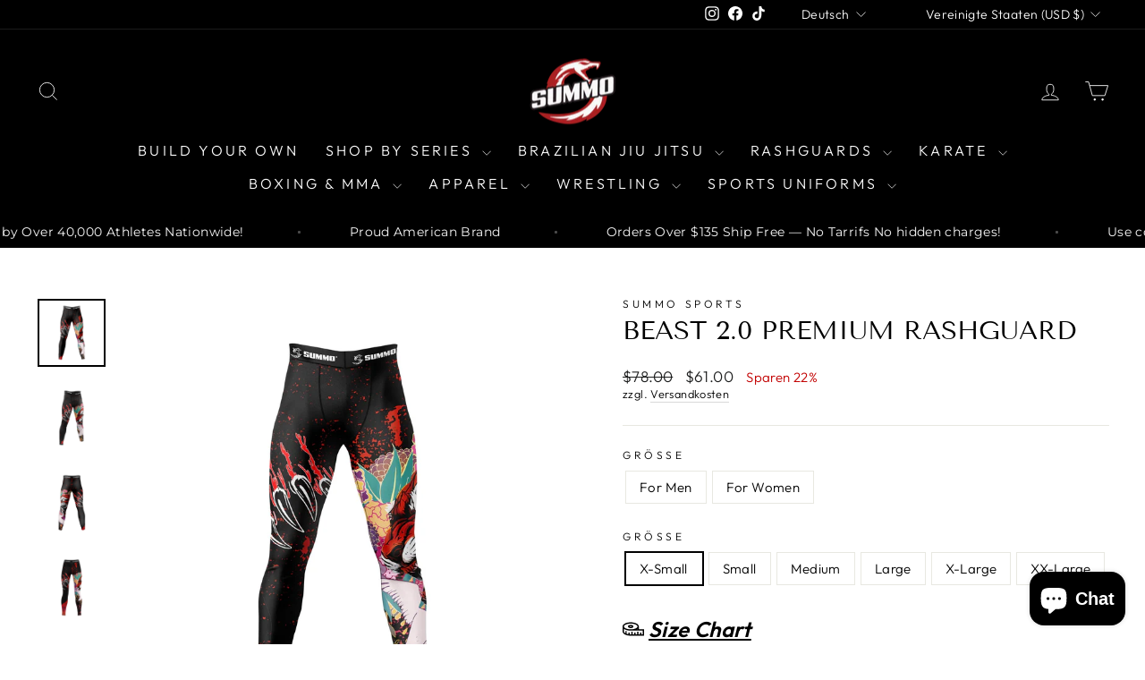

--- FILE ---
content_type: text/html; charset=utf-8
request_url: https://summosports.com/de/products/beast-compression-pants-for-men-women
body_size: 76418
content:
<!doctype html>
<html class="no-js" lang="de" dir="ltr">
<head>
  <meta charset="utf-8">
  <meta http-equiv="X-UA-Compatible" content="IE=edge,chrome=1">
  <meta name="viewport" content="width=device-width,initial-scale=1">
  <meta name="theme-color" content="#111111">
  <link rel="canonical" href="https://summosports.com/de/products/beast-compression-pants-for-men-women">
  <link rel="preconnect" href="https://cdn.shopify.com" crossorigin>
  <link rel="preconnect" href="https://fonts.shopifycdn.com" crossorigin>
  <link rel="dns-prefetch" href="https://productreviews.shopifycdn.com">
  <link rel="dns-prefetch" href="https://ajax.googleapis.com">
  <link rel="dns-prefetch" href="https://maps.googleapis.com">
  <link rel="dns-prefetch" href="https://maps.gstatic.com"><link rel="shortcut icon" href="//summosports.com/cdn/shop/files/summo_logo_1_32x32.png?v=1738141552" type="image/png" /><title>Beast 2.0 Premium Rashguard
&ndash; Summo Sports
</title>
<meta name="description" content="Kaufen Sie Summos Premium-Qualität The Slayer Premium Bjj Rash Guard für Männer/Frauen zu garantiert niedrigen Preisen mit weltweitem Versand."><meta property="og:site_name" content="Summo Sports">
  <meta property="og:url" content="https://summosports.com/de/products/beast-compression-pants-for-men-women">
  <meta property="og:title" content="Beast 2.0 Premium Rashguard">
  <meta property="og:type" content="product">
  <meta property="og:description" content="Kaufen Sie Summos Premium-Qualität The Slayer Premium Bjj Rash Guard für Männer/Frauen zu garantiert niedrigen Preisen mit weltweitem Versand."><meta property="og:image" content="http://summosports.com/cdn/shop/products/beast-compression-pants-for-menwomen-888538.jpg?v=1762461431">
    <meta property="og:image:secure_url" content="https://summosports.com/cdn/shop/products/beast-compression-pants-for-menwomen-888538.jpg?v=1762461431">
    <meta property="og:image:width" content="2048">
    <meta property="og:image:height" content="2048"><meta name="twitter:site" content="@">
  <meta name="twitter:card" content="summary_large_image">
  <meta name="twitter:title" content="Beast 2.0 Premium Rashguard">
  <meta name="twitter:description" content="Kaufen Sie Summos Premium-Qualität The Slayer Premium Bjj Rash Guard für Männer/Frauen zu garantiert niedrigen Preisen mit weltweitem Versand.">
<style data-shopify>@font-face {
  font-family: "Tenor Sans";
  font-weight: 400;
  font-style: normal;
  font-display: swap;
  src: url("//summosports.com/cdn/fonts/tenor_sans/tenorsans_n4.966071a72c28462a9256039d3e3dc5b0cf314f65.woff2") format("woff2"),
       url("//summosports.com/cdn/fonts/tenor_sans/tenorsans_n4.2282841d948f9649ba5c3cad6ea46df268141820.woff") format("woff");
}

  @font-face {
  font-family: Outfit;
  font-weight: 300;
  font-style: normal;
  font-display: swap;
  src: url("//summosports.com/cdn/fonts/outfit/outfit_n3.8c97ae4c4fac7c2ea467a6dc784857f4de7e0e37.woff2") format("woff2"),
       url("//summosports.com/cdn/fonts/outfit/outfit_n3.b50a189ccde91f9bceee88f207c18c09f0b62a7b.woff") format("woff");
}


  @font-face {
  font-family: Outfit;
  font-weight: 600;
  font-style: normal;
  font-display: swap;
  src: url("//summosports.com/cdn/fonts/outfit/outfit_n6.dfcbaa80187851df2e8384061616a8eaa1702fdc.woff2") format("woff2"),
       url("//summosports.com/cdn/fonts/outfit/outfit_n6.88384e9fc3e36038624caccb938f24ea8008a91d.woff") format("woff");
}

  
  
</style><link href="//summosports.com/cdn/shop/t/30/assets/theme.css?v=51418737388984916951753519524" rel="stylesheet" type="text/css" media="all" />
<style data-shopify>:root {
    --typeHeaderPrimary: "Tenor Sans";
    --typeHeaderFallback: sans-serif;
    --typeHeaderSize: 34px;
    --typeHeaderWeight: 400;
    --typeHeaderLineHeight: 1;
    --typeHeaderSpacing: 0.0em;

    --typeBasePrimary:Outfit;
    --typeBaseFallback:sans-serif;
    --typeBaseSize: 15px;
    --typeBaseWeight: 300;
    --typeBaseSpacing: 0.025em;
    --typeBaseLineHeight: 1.4;
    --typeBaselineHeightMinus01: 1.3;

    --typeCollectionTitle: 20px;

    --iconWeight: 2px;
    --iconLinecaps: miter;

    
        --buttonRadius: 0;
    

    --colorGridOverlayOpacity: 0.1;
    }

    .placeholder-content {
    background-image: linear-gradient(100deg, #ffffff 40%, #f7f7f7 63%, #ffffff 79%);
    }</style><script>
    document.documentElement.className = document.documentElement.className.replace('no-js', 'js');

    window.theme = window.theme || {};
    theme.routes = {
      home: "/de",
      cart: "/de/cart.js",
      cartPage: "/de/cart",
      cartAdd: "/de/cart/add.js",
      cartChange: "/de/cart/change.js",
      search: "/de/search",
      predictiveSearch: "/de/search/suggest"
    };
    theme.strings = {
      soldOut: "Ausverkauft",
      unavailable: "Nicht verfügbar",
      inStockLabel: "Auf Lager",
      oneStockLabel: "[count] auf Lager",
      otherStockLabel: "[count] auf Lager",
      willNotShipUntil: "Wird nach dem [date] versendet",
      willBeInStockAfter: "Wird nach dem [date] auf Lager sein",
      waitingForStock: "Nachbestellt, bald verfügbar",
      savePrice: "Sparen [saved_amount]",
      cartEmpty: "Ihr Einkaufswagen ist im Moment leer.",
      cartTermsConfirmation: "Sie müssen den Verkaufsbedingungen zustimmen, um auszuchecken",
      searchCollections: "Kollektionen",
      searchPages: "Seiten",
      searchArticles: "Artikel",
      productFrom: "Von ",
      maxQuantity: "Du kannst nur haben [quantity] von [title] in Ihrem Warenkorbt."
    };
    theme.settings = {
      cartType: "page",
      isCustomerTemplate: false,
      moneyFormat: "${{amount}}",
      saveType: "percent",
      productImageSize: "natural",
      productImageCover: false,
      predictiveSearch: true,
      predictiveSearchType: null,
      predictiveSearchVendor: false,
      predictiveSearchPrice: false,
      quickView: false,
      themeName: 'Impulse',
      themeVersion: "7.5.2"
    };
  </script>

  <script>window.performance && window.performance.mark && window.performance.mark('shopify.content_for_header.start');</script><meta name="google-site-verification" content="k-TGvTtePRD1M8EgPmPDMuF-Oih3OE-NL2L9iZKQAog">
<meta name="facebook-domain-verification" content="x2995wt81dk8d9mrz2wztlae0hyv5y">
<meta name="facebook-domain-verification" content="768829uafw4hhn8huo20pifl5i8yvw">
<meta name="facebook-domain-verification" content="fle71uqdcy626y4vdnf9h8e2efqyg4">
<meta id="shopify-digital-wallet" name="shopify-digital-wallet" content="/25717801040/digital_wallets/dialog">
<meta name="shopify-checkout-api-token" content="d4278467daf82f6457b04f1b2cb814b2">
<meta id="in-context-paypal-metadata" data-shop-id="25717801040" data-venmo-supported="true" data-environment="production" data-locale="de_DE" data-paypal-v4="true" data-currency="USD">
<link rel="alternate" hreflang="x-default" href="https://summosports.com/products/beast-compression-pants-for-men-women">
<link rel="alternate" hreflang="en" href="https://summosports.com/products/beast-compression-pants-for-men-women">
<link rel="alternate" hreflang="nl" href="https://summosports.com/nl/products/beast-compression-pants-for-men-women">
<link rel="alternate" hreflang="fr" href="https://summosports.com/fr/products/beast-compression-pants-for-men-women">
<link rel="alternate" hreflang="de" href="https://summosports.com/de/products/beast-compression-pants-for-men-women">
<link rel="alternate" hreflang="es" href="https://summosports.com/es/products/beast-compression-pants-for-men-women">
<link rel="alternate" hreflang="sv" href="https://summosports.com/sv/products/beast-compression-pants-for-men-women">
<link rel="alternate" hreflang="en-DE" href="https://summosports.com/en-de/products/beast-compression-pants-for-men-women">
<link rel="alternate" hreflang="en-FR" href="https://summosports.com/en-fr/products/beast-compression-pants-for-men-women">
<link rel="alternate" type="application/json+oembed" href="https://summosports.com/de/products/beast-compression-pants-for-men-women.oembed">
<script async="async" src="/checkouts/internal/preloads.js?locale=de-US"></script>
<link rel="preconnect" href="https://shop.app" crossorigin="anonymous">
<script async="async" src="https://shop.app/checkouts/internal/preloads.js?locale=de-US&shop_id=25717801040" crossorigin="anonymous"></script>
<script id="apple-pay-shop-capabilities" type="application/json">{"shopId":25717801040,"countryCode":"US","currencyCode":"USD","merchantCapabilities":["supports3DS"],"merchantId":"gid:\/\/shopify\/Shop\/25717801040","merchantName":"Summo Sports","requiredBillingContactFields":["postalAddress","email","phone"],"requiredShippingContactFields":["postalAddress","email","phone"],"shippingType":"shipping","supportedNetworks":["visa","masterCard","amex","discover","elo","jcb"],"total":{"type":"pending","label":"Summo Sports","amount":"1.00"},"shopifyPaymentsEnabled":true,"supportsSubscriptions":true}</script>
<script id="shopify-features" type="application/json">{"accessToken":"d4278467daf82f6457b04f1b2cb814b2","betas":["rich-media-storefront-analytics"],"domain":"summosports.com","predictiveSearch":true,"shopId":25717801040,"locale":"de"}</script>
<script>var Shopify = Shopify || {};
Shopify.shop = "summo-sports.myshopify.com";
Shopify.locale = "de";
Shopify.currency = {"active":"USD","rate":"1.0"};
Shopify.country = "US";
Shopify.theme = {"name":"IMPULSE BEFORE PRODUCT CUSTOMIZER-Sports Uniforms","id":127274188880,"schema_name":"Impulse","schema_version":"7.5.2","theme_store_id":857,"role":"main"};
Shopify.theme.handle = "null";
Shopify.theme.style = {"id":null,"handle":null};
Shopify.cdnHost = "summosports.com/cdn";
Shopify.routes = Shopify.routes || {};
Shopify.routes.root = "/de/";</script>
<script type="module">!function(o){(o.Shopify=o.Shopify||{}).modules=!0}(window);</script>
<script>!function(o){function n(){var o=[];function n(){o.push(Array.prototype.slice.apply(arguments))}return n.q=o,n}var t=o.Shopify=o.Shopify||{};t.loadFeatures=n(),t.autoloadFeatures=n()}(window);</script>
<script>
  window.ShopifyPay = window.ShopifyPay || {};
  window.ShopifyPay.apiHost = "shop.app\/pay";
  window.ShopifyPay.redirectState = null;
</script>
<script id="shop-js-analytics" type="application/json">{"pageType":"product"}</script>
<script defer="defer" async type="module" src="//summosports.com/cdn/shopifycloud/shop-js/modules/v2/client.init-shop-cart-sync_BH0MO3MH.de.esm.js"></script>
<script defer="defer" async type="module" src="//summosports.com/cdn/shopifycloud/shop-js/modules/v2/chunk.common_BErAfWaM.esm.js"></script>
<script defer="defer" async type="module" src="//summosports.com/cdn/shopifycloud/shop-js/modules/v2/chunk.modal_DqzNaksh.esm.js"></script>
<script type="module">
  await import("//summosports.com/cdn/shopifycloud/shop-js/modules/v2/client.init-shop-cart-sync_BH0MO3MH.de.esm.js");
await import("//summosports.com/cdn/shopifycloud/shop-js/modules/v2/chunk.common_BErAfWaM.esm.js");
await import("//summosports.com/cdn/shopifycloud/shop-js/modules/v2/chunk.modal_DqzNaksh.esm.js");

  window.Shopify.SignInWithShop?.initShopCartSync?.({"fedCMEnabled":true,"windoidEnabled":true});

</script>
<script defer="defer" async type="module" src="//summosports.com/cdn/shopifycloud/shop-js/modules/v2/client.payment-terms_ARjsA2tN.de.esm.js"></script>
<script defer="defer" async type="module" src="//summosports.com/cdn/shopifycloud/shop-js/modules/v2/chunk.common_BErAfWaM.esm.js"></script>
<script defer="defer" async type="module" src="//summosports.com/cdn/shopifycloud/shop-js/modules/v2/chunk.modal_DqzNaksh.esm.js"></script>
<script type="module">
  await import("//summosports.com/cdn/shopifycloud/shop-js/modules/v2/client.payment-terms_ARjsA2tN.de.esm.js");
await import("//summosports.com/cdn/shopifycloud/shop-js/modules/v2/chunk.common_BErAfWaM.esm.js");
await import("//summosports.com/cdn/shopifycloud/shop-js/modules/v2/chunk.modal_DqzNaksh.esm.js");

  
</script>
<script>
  window.Shopify = window.Shopify || {};
  if (!window.Shopify.featureAssets) window.Shopify.featureAssets = {};
  window.Shopify.featureAssets['shop-js'] = {"shop-cart-sync":["modules/v2/client.shop-cart-sync__0cGp0nR.de.esm.js","modules/v2/chunk.common_BErAfWaM.esm.js","modules/v2/chunk.modal_DqzNaksh.esm.js"],"init-fed-cm":["modules/v2/client.init-fed-cm_CM6VDTst.de.esm.js","modules/v2/chunk.common_BErAfWaM.esm.js","modules/v2/chunk.modal_DqzNaksh.esm.js"],"init-shop-email-lookup-coordinator":["modules/v2/client.init-shop-email-lookup-coordinator_CBMbWck_.de.esm.js","modules/v2/chunk.common_BErAfWaM.esm.js","modules/v2/chunk.modal_DqzNaksh.esm.js"],"init-windoid":["modules/v2/client.init-windoid_BLu1c52k.de.esm.js","modules/v2/chunk.common_BErAfWaM.esm.js","modules/v2/chunk.modal_DqzNaksh.esm.js"],"shop-button":["modules/v2/client.shop-button_CA8sgLdC.de.esm.js","modules/v2/chunk.common_BErAfWaM.esm.js","modules/v2/chunk.modal_DqzNaksh.esm.js"],"shop-cash-offers":["modules/v2/client.shop-cash-offers_CtGlpQVP.de.esm.js","modules/v2/chunk.common_BErAfWaM.esm.js","modules/v2/chunk.modal_DqzNaksh.esm.js"],"shop-toast-manager":["modules/v2/client.shop-toast-manager_uf2EYvu_.de.esm.js","modules/v2/chunk.common_BErAfWaM.esm.js","modules/v2/chunk.modal_DqzNaksh.esm.js"],"init-shop-cart-sync":["modules/v2/client.init-shop-cart-sync_BH0MO3MH.de.esm.js","modules/v2/chunk.common_BErAfWaM.esm.js","modules/v2/chunk.modal_DqzNaksh.esm.js"],"init-customer-accounts-sign-up":["modules/v2/client.init-customer-accounts-sign-up_GYoAbbBa.de.esm.js","modules/v2/client.shop-login-button_BwiwRr-G.de.esm.js","modules/v2/chunk.common_BErAfWaM.esm.js","modules/v2/chunk.modal_DqzNaksh.esm.js"],"pay-button":["modules/v2/client.pay-button_Fn8OU5F0.de.esm.js","modules/v2/chunk.common_BErAfWaM.esm.js","modules/v2/chunk.modal_DqzNaksh.esm.js"],"init-customer-accounts":["modules/v2/client.init-customer-accounts_hH0NE_bx.de.esm.js","modules/v2/client.shop-login-button_BwiwRr-G.de.esm.js","modules/v2/chunk.common_BErAfWaM.esm.js","modules/v2/chunk.modal_DqzNaksh.esm.js"],"avatar":["modules/v2/client.avatar_BTnouDA3.de.esm.js"],"init-shop-for-new-customer-accounts":["modules/v2/client.init-shop-for-new-customer-accounts_iGaU0q4U.de.esm.js","modules/v2/client.shop-login-button_BwiwRr-G.de.esm.js","modules/v2/chunk.common_BErAfWaM.esm.js","modules/v2/chunk.modal_DqzNaksh.esm.js"],"shop-follow-button":["modules/v2/client.shop-follow-button_DfZt4rU7.de.esm.js","modules/v2/chunk.common_BErAfWaM.esm.js","modules/v2/chunk.modal_DqzNaksh.esm.js"],"checkout-modal":["modules/v2/client.checkout-modal_BkbVv7me.de.esm.js","modules/v2/chunk.common_BErAfWaM.esm.js","modules/v2/chunk.modal_DqzNaksh.esm.js"],"shop-login-button":["modules/v2/client.shop-login-button_BwiwRr-G.de.esm.js","modules/v2/chunk.common_BErAfWaM.esm.js","modules/v2/chunk.modal_DqzNaksh.esm.js"],"lead-capture":["modules/v2/client.lead-capture_uTCHmOe0.de.esm.js","modules/v2/chunk.common_BErAfWaM.esm.js","modules/v2/chunk.modal_DqzNaksh.esm.js"],"shop-login":["modules/v2/client.shop-login_DZ2U4X68.de.esm.js","modules/v2/chunk.common_BErAfWaM.esm.js","modules/v2/chunk.modal_DqzNaksh.esm.js"],"payment-terms":["modules/v2/client.payment-terms_ARjsA2tN.de.esm.js","modules/v2/chunk.common_BErAfWaM.esm.js","modules/v2/chunk.modal_DqzNaksh.esm.js"]};
</script>
<script>(function() {
  var isLoaded = false;
  function asyncLoad() {
    if (isLoaded) return;
    isLoaded = true;
    var urls = ["https:\/\/cdn.productcustomizer.com\/storefront\/production-product-customizer-v2.js?shop=summo-sports.myshopify.com","https:\/\/contactform.hulkapps.com\/skeletopapp.js?shop=summo-sports.myshopify.com","https:\/\/app.kiwisizing.com\/web\/js\/dist\/kiwiSizing\/plugin\/SizingPlugin.prod.js?v=331\u0026shop=summo-sports.myshopify.com","https:\/\/loox.io\/widget\/4ybzRsMQhD\/loox.1574579377784.js?shop=summo-sports.myshopify.com","\/\/cdn.shopify.com\/proxy\/42c6a4ceab679f78a8391b3c98b0d537f74573db0a9c2fd7e384b35e377db4c2\/bingshoppingtool-t2app-prod.trafficmanager.net\/uet\/tracking_script?shop=summo-sports.myshopify.com\u0026sp-cache-control=cHVibGljLCBtYXgtYWdlPTkwMA","https:\/\/cdn.recovermycart.com\/scripts\/CartJS_v2.min.js?shop=summo-sports.myshopify.com\u0026shop=summo-sports.myshopify.com","https:\/\/tabs.tkdigital.dev\/scripts\/ne_smart_tabs_09f41db77ffa04e280654078fbdab7aa.js?shop=summo-sports.myshopify.com","https:\/\/intg.snapchat.com\/shopify\/shopify-scevent-init.js?id=ec5dfcdb-b60d-42d7-ae3f-396ab6375715\u0026shop=summo-sports.myshopify.com","\/\/cdn.shopify.com\/proxy\/0982e76ca0e384a34e22f1da2dc3b8f3c860d926e4b7f0d3ec10b327d577df7f\/api.goaffpro.com\/loader.js?shop=summo-sports.myshopify.com\u0026sp-cache-control=cHVibGljLCBtYXgtYWdlPTkwMA","https:\/\/cdn-bundler.nice-team.net\/app\/js\/bundler.js?shop=summo-sports.myshopify.com","\/\/cdn.shopify.com\/proxy\/3c249bd5b26d88a65132582a62f1216a20528c40ae5271e95bf035f14db5f42b\/bingshoppingtool-t2app-prod.trafficmanager.net\/api\/ShopifyMT\/v1\/uet\/tracking_script?shop=summo-sports.myshopify.com\u0026sp-cache-control=cHVibGljLCBtYXgtYWdlPTkwMA","https:\/\/reconvert-cdn.com\/assets\/js\/store_reconvert_node.js?v=2\u0026scid=M2JjYzAxZjdiOGI3ODA1OGM3ZTY2Nzc2ZWVkMGZhNzAuMmQ5YWM0ZmYwZDUzM2FmYzY3NDQzMGYwYzExMTFhODU=\u0026shop=summo-sports.myshopify.com","https:\/\/reconvert-cdn.com\/assets\/js\/reconvert_script_tags.mini.js?scid=M0pRRmxzb0pSVytlN3R3NXJrQjA2Zz09\u0026shop=summo-sports.myshopify.com","https:\/\/storage.nfcube.com\/instafeed-903444efaf17e8bd786bfdcc523a9e5d.js?shop=summo-sports.myshopify.com","https:\/\/id-shop.govx.com\/app\/summo-sports.myshopify.com\/govx.js?shop=summo-sports.myshopify.com","https:\/\/gcdn.incartupsell.com\/eedjc-crYv7LraUyTztZtk3FBM.js?c=1765819519\u0026shop=summo-sports.myshopify.com","https:\/\/sdk.postscript.io\/sdk-script-loader.bundle.js?shopId=308670\u0026shop=summo-sports.myshopify.com"];
    for (var i = 0; i < urls.length; i++) {
      var s = document.createElement('script');
      s.type = 'text/javascript';
      s.async = true;
      s.src = urls[i];
      var x = document.getElementsByTagName('script')[0];
      x.parentNode.insertBefore(s, x);
    }
  };
  if(window.attachEvent) {
    window.attachEvent('onload', asyncLoad);
  } else {
    window.addEventListener('load', asyncLoad, false);
  }
})();</script>
<script id="__st">var __st={"a":25717801040,"offset":-18000,"reqid":"a9533229-57e3-434f-9665-520b2ecb69db-1769763539","pageurl":"summosports.com\/de\/products\/beast-compression-pants-for-men-women","u":"390784f490b8","p":"product","rtyp":"product","rid":6783755780176};</script>
<script>window.ShopifyPaypalV4VisibilityTracking = true;</script>
<script id="captcha-bootstrap">!function(){'use strict';const t='contact',e='account',n='new_comment',o=[[t,t],['blogs',n],['comments',n],[t,'customer']],c=[[e,'customer_login'],[e,'guest_login'],[e,'recover_customer_password'],[e,'create_customer']],r=t=>t.map((([t,e])=>`form[action*='/${t}']:not([data-nocaptcha='true']) input[name='form_type'][value='${e}']`)).join(','),a=t=>()=>t?[...document.querySelectorAll(t)].map((t=>t.form)):[];function s(){const t=[...o],e=r(t);return a(e)}const i='password',u='form_key',d=['recaptcha-v3-token','g-recaptcha-response','h-captcha-response',i],f=()=>{try{return window.sessionStorage}catch{return}},m='__shopify_v',_=t=>t.elements[u];function p(t,e,n=!1){try{const o=window.sessionStorage,c=JSON.parse(o.getItem(e)),{data:r}=function(t){const{data:e,action:n}=t;return t[m]||n?{data:e,action:n}:{data:t,action:n}}(c);for(const[e,n]of Object.entries(r))t.elements[e]&&(t.elements[e].value=n);n&&o.removeItem(e)}catch(o){console.error('form repopulation failed',{error:o})}}const l='form_type',E='cptcha';function T(t){t.dataset[E]=!0}const w=window,h=w.document,L='Shopify',v='ce_forms',y='captcha';let A=!1;((t,e)=>{const n=(g='f06e6c50-85a8-45c8-87d0-21a2b65856fe',I='https://cdn.shopify.com/shopifycloud/storefront-forms-hcaptcha/ce_storefront_forms_captcha_hcaptcha.v1.5.2.iife.js',D={infoText:'Durch hCaptcha geschützt',privacyText:'Datenschutz',termsText:'Allgemeine Geschäftsbedingungen'},(t,e,n)=>{const o=w[L][v],c=o.bindForm;if(c)return c(t,g,e,D).then(n);var r;o.q.push([[t,g,e,D],n]),r=I,A||(h.body.append(Object.assign(h.createElement('script'),{id:'captcha-provider',async:!0,src:r})),A=!0)});var g,I,D;w[L]=w[L]||{},w[L][v]=w[L][v]||{},w[L][v].q=[],w[L][y]=w[L][y]||{},w[L][y].protect=function(t,e){n(t,void 0,e),T(t)},Object.freeze(w[L][y]),function(t,e,n,w,h,L){const[v,y,A,g]=function(t,e,n){const i=e?o:[],u=t?c:[],d=[...i,...u],f=r(d),m=r(i),_=r(d.filter((([t,e])=>n.includes(e))));return[a(f),a(m),a(_),s()]}(w,h,L),I=t=>{const e=t.target;return e instanceof HTMLFormElement?e:e&&e.form},D=t=>v().includes(t);t.addEventListener('submit',(t=>{const e=I(t);if(!e)return;const n=D(e)&&!e.dataset.hcaptchaBound&&!e.dataset.recaptchaBound,o=_(e),c=g().includes(e)&&(!o||!o.value);(n||c)&&t.preventDefault(),c&&!n&&(function(t){try{if(!f())return;!function(t){const e=f();if(!e)return;const n=_(t);if(!n)return;const o=n.value;o&&e.removeItem(o)}(t);const e=Array.from(Array(32),(()=>Math.random().toString(36)[2])).join('');!function(t,e){_(t)||t.append(Object.assign(document.createElement('input'),{type:'hidden',name:u})),t.elements[u].value=e}(t,e),function(t,e){const n=f();if(!n)return;const o=[...t.querySelectorAll(`input[type='${i}']`)].map((({name:t})=>t)),c=[...d,...o],r={};for(const[a,s]of new FormData(t).entries())c.includes(a)||(r[a]=s);n.setItem(e,JSON.stringify({[m]:1,action:t.action,data:r}))}(t,e)}catch(e){console.error('failed to persist form',e)}}(e),e.submit())}));const S=(t,e)=>{t&&!t.dataset[E]&&(n(t,e.some((e=>e===t))),T(t))};for(const o of['focusin','change'])t.addEventListener(o,(t=>{const e=I(t);D(e)&&S(e,y())}));const B=e.get('form_key'),M=e.get(l),P=B&&M;t.addEventListener('DOMContentLoaded',(()=>{const t=y();if(P)for(const e of t)e.elements[l].value===M&&p(e,B);[...new Set([...A(),...v().filter((t=>'true'===t.dataset.shopifyCaptcha))])].forEach((e=>S(e,t)))}))}(h,new URLSearchParams(w.location.search),n,t,e,['guest_login'])})(!0,!0)}();</script>
<script integrity="sha256-4kQ18oKyAcykRKYeNunJcIwy7WH5gtpwJnB7kiuLZ1E=" data-source-attribution="shopify.loadfeatures" defer="defer" src="//summosports.com/cdn/shopifycloud/storefront/assets/storefront/load_feature-a0a9edcb.js" crossorigin="anonymous"></script>
<script crossorigin="anonymous" defer="defer" src="//summosports.com/cdn/shopifycloud/storefront/assets/shopify_pay/storefront-65b4c6d7.js?v=20250812"></script>
<script data-source-attribution="shopify.dynamic_checkout.dynamic.init">var Shopify=Shopify||{};Shopify.PaymentButton=Shopify.PaymentButton||{isStorefrontPortableWallets:!0,init:function(){window.Shopify.PaymentButton.init=function(){};var t=document.createElement("script");t.src="https://summosports.com/cdn/shopifycloud/portable-wallets/latest/portable-wallets.de.js",t.type="module",document.head.appendChild(t)}};
</script>
<script data-source-attribution="shopify.dynamic_checkout.buyer_consent">
  function portableWalletsHideBuyerConsent(e){var t=document.getElementById("shopify-buyer-consent"),n=document.getElementById("shopify-subscription-policy-button");t&&n&&(t.classList.add("hidden"),t.setAttribute("aria-hidden","true"),n.removeEventListener("click",e))}function portableWalletsShowBuyerConsent(e){var t=document.getElementById("shopify-buyer-consent"),n=document.getElementById("shopify-subscription-policy-button");t&&n&&(t.classList.remove("hidden"),t.removeAttribute("aria-hidden"),n.addEventListener("click",e))}window.Shopify?.PaymentButton&&(window.Shopify.PaymentButton.hideBuyerConsent=portableWalletsHideBuyerConsent,window.Shopify.PaymentButton.showBuyerConsent=portableWalletsShowBuyerConsent);
</script>
<script data-source-attribution="shopify.dynamic_checkout.cart.bootstrap">document.addEventListener("DOMContentLoaded",(function(){function t(){return document.querySelector("shopify-accelerated-checkout-cart, shopify-accelerated-checkout")}if(t())Shopify.PaymentButton.init();else{new MutationObserver((function(e,n){t()&&(Shopify.PaymentButton.init(),n.disconnect())})).observe(document.body,{childList:!0,subtree:!0})}}));
</script>
<script id='scb4127' type='text/javascript' async='' src='https://summosports.com/cdn/shopifycloud/privacy-banner/storefront-banner.js'></script><link id="shopify-accelerated-checkout-styles" rel="stylesheet" media="screen" href="https://summosports.com/cdn/shopifycloud/portable-wallets/latest/accelerated-checkout-backwards-compat.css" crossorigin="anonymous">
<style id="shopify-accelerated-checkout-cart">
        #shopify-buyer-consent {
  margin-top: 1em;
  display: inline-block;
  width: 100%;
}

#shopify-buyer-consent.hidden {
  display: none;
}

#shopify-subscription-policy-button {
  background: none;
  border: none;
  padding: 0;
  text-decoration: underline;
  font-size: inherit;
  cursor: pointer;
}

#shopify-subscription-policy-button::before {
  box-shadow: none;
}

      </style>

<script>window.performance && window.performance.mark && window.performance.mark('shopify.content_for_header.end');</script>

  <script src="//summosports.com/cdn/shop/t/30/assets/vendor-scripts-v11.js" defer="defer"></script><link rel="stylesheet" href="//summosports.com/cdn/shop/t/30/assets/country-flags.css"><script src="//summosports.com/cdn/shop/t/30/assets/theme.js?v=5752361098415077631753519482" defer="defer"></script>


<script>
  document.addEventListener("DOMContentLoaded", function(event) {
    const style = document.getElementById('wsg-custom-style');
    if (typeof window.isWsgCustomer != "undefined" && isWsgCustomer) {
      style.innerHTML = `
        ${style.innerHTML} 
        /* A friend of hideWsg - this will _show_ only for wsg customers. Add class to an element to use */
        .showWsg {
          display: unset;
        }
        /* wholesale only CSS */
        .additional-checkout-buttons, .shopify-payment-button,
        .loading > svg,
        .shopify-payment-terms {
          display: none !important;
        }
        .wsg-proxy-container select {
          background-color: 
          ${
        document.querySelector('input').style.backgroundColor
          ? document.querySelector('input').style.backgroundColor
          : 'white'
        } !important;
        }
      `;
    } else {
      style.innerHTML = `
        ${style.innerHTML}
        /* Add CSS rules here for NOT wsg customers - great to hide elements from retail when we can't access the code driving the element */
        
      `;
    }

    if (typeof window.embedButtonBg !== undefined && typeof window.embedButtonText !== undefined && window.embedButtonBg !== window.embedButtonText) {
      style.innerHTML = `
        ${style.innerHTML}
        .wsg-button-fix {
          background: ${embedButtonBg} !important;
          border-color: ${embedButtonBg} !important;
          color: ${embedButtonText} !important;
        }
      `;
    }

    // =========================
    //         CUSTOM JS
    // ==========================
    if (document.querySelector(".wsg-proxy-container")) {
      initNodeObserver(wsgCustomJs);
    }
  })

  function wsgCustomJs() {
  
  (function() {
  const map = {
    '/pages/ws-account-create':          'wsg-login-link',
    '/pages/wholesale-registration-form':'loginLinkA'
  };
  const path = window.location.pathname; 
  
  for (const [route, elementId] of Object.entries(map)) {
    if (path.includes(route)) {
      const link = document.getElementById(elementId);
      if (link) link.href = '/account';
      break; 
    }
  }
})();

    // update button classes
    const button = document.querySelectorAll(".wsg-button-fix");
    let buttonClass = "xxButtonClassesHerexx";
    buttonClass = buttonClass.split(" ");
    for (let i = 0; i < button.length; i++) {
      button[i].classList.add(... buttonClass);
    }

    // wsgCustomJs window placeholder
    // update secondary btn color on proxy cart
    if (document.getElementById("wsg-checkout-one")) {
      const checkoutButton = document.getElementById("wsg-checkout-one");
      let wsgBtnColor = window.getComputedStyle(checkoutButton).backgroundColor;
      let wsgBtnBackground = "none";
      let wsgBtnBorder = "thin solid " + wsgBtnColor;
      let wsgBtnPadding = window.getComputedStyle(checkoutButton).padding;
      let spofBtn = document.querySelectorAll(".spof-btn");
      for (let i = 0; i < spofBtn.length; i++) {
        spofBtn[i].style.background = wsgBtnBackground;
        spofBtn[i].style.color = wsgBtnColor;
        spofBtn[i].style.border = wsgBtnBorder;
        spofBtn[i].style.padding = wsgBtnPadding;
      }
    }

    // update Quick Order Form label
    if (typeof window.embedSPOFLabel != "undefined" && embedSPOFLabel) {
      document.querySelectorAll(".spof-btn").forEach(function(spofBtn) {
        spofBtn.removeAttribute("data-translation-selector");
        spofBtn.innerHTML = embedSPOFLabel;
      });
    }
  }

  function initNodeObserver(onChangeNodeCallback) {

    // Select the node that will be observed for mutations
    const targetNode = document.querySelector(".wsg-proxy-container");

    // Options for the observer (which mutations to observe)
    const config = {
      attributes: true,
      childList: true,
      subtree: true
    };

    // Callback function to execute when mutations are observed
    const callback = function(mutationsList, observer) {
      for (const mutation of mutationsList) {
        if (mutation.type === 'childList') {
          onChangeNodeCallback();
          observer.disconnect();
        }
      }
    };

    // Create an observer instance linked to the callback function
    const observer = new MutationObserver(callback);

    // Start observing the target node for configured mutations
    observer.observe(targetNode, config);
  }
</script>


<style id="wsg-custom-style">
  /* A friend of hideWsg - this will _show_ only for wsg customers. Add class to an element to use */
  .showWsg {
    display: none;
  }
  /* Signup/login */
  #wsg-signup select,
  #wsg-signup input,
  #wsg-signup textarea {
    height: 46px;
    border: thin solid #d1d1d1;
    padding: 6px 10px;
  }
  #wsg-signup textarea {
    min-height: 100px;
  }
  .wsg-login-input {
    height: 46px;
    border: thin solid #d1d1d1;
    padding: 6px 10px;
  }
/*   Quick Order Form */
  .wsg-table td {
    border: none;
    min-width: 150px;
  }
  .wsg-table tr {
    border-bottom: thin solid #d1d1d1; 
    border-left: none;
  }
  .wsg-table input[type="number"] {
    border: thin solid #d1d1d1;
    padding: 5px 15px;
    min-height: 42px;
  }
  #wsg-spof-link a {
    text-decoration: inherit;
    color: inherit;
  }
  .wsg-proxy-container {
    margin-top: 0% !important;
  }
  @media screen and (max-width:768px){
    .wsg-proxy-container .wsg-table input[type="number"] {
        max-width: 80%; 
    }
    .wsg-center img {
      width: 50px !important;
    }
    .wsg-variant-price-area {
      min-width: 70px !important;
    }
  }
  /* Submit button */
  #wsg-cart-update{
    padding: 8px 10px;
    min-height: 45px;
    max-width: 100% !important;
  }
  .wsg-table {
    background: inherit !important;
  }
  .wsg-spof-container-main {
    background: inherit !important;
  }
  /* General fixes */
  .wsg-hide-prices {
    opacity: 0;
  }
  .wsg-ws-only .button {
    margin: 0;
  }
  .wsg-proxy-container {
    margin-block: 2rem !important;
  }
  #wsg-account-create .wsg-submit-copy {
    color: rgb(255, 255, 255) !important;
    background: rgb(17, 17, 17) !important;
    border: none !important;
    text-transform: uppercase !important;
  }
</style>







<!-- BEGIN app block: shopify://apps/bundler/blocks/bundler-script-append/7a6ae1b8-3b16-449b-8429-8bb89a62c664 --><script defer="defer">
	/**	Bundler script loader, version number: 2.0 */
	(function(){
		var loadScript=function(a,b){var c=document.createElement("script");c.type="text/javascript",c.readyState?c.onreadystatechange=function(){("loaded"==c.readyState||"complete"==c.readyState)&&(c.onreadystatechange=null,b())}:c.onload=function(){b()},c.src=a,document.getElementsByTagName("head")[0].appendChild(c)};
		appendScriptUrl('summo-sports.myshopify.com');

		// get script url and append timestamp of last change
		function appendScriptUrl(shop) {

			var timeStamp = Math.floor(Date.now() / (1000*1*1));
			var timestampUrl = 'https://bundler.nice-team.net/app/shop/status/'+shop+'.js?'+timeStamp;

			loadScript(timestampUrl, function() {
				// append app script
				if (typeof bundler_settings_updated == 'undefined') {
					console.log('settings are undefined');
					bundler_settings_updated = 'default-by-script';
				}
				var scriptUrl = "https://cdn-bundler.nice-team.net/app/js/bundler-script.js?shop="+shop+"&"+bundler_settings_updated;
				loadScript(scriptUrl, function(){});
			});
		}
	})();

	var BndlrScriptAppended = true;
	
</script>

<!-- END app block --><!-- BEGIN app block: shopify://apps/wholesale-gorilla/blocks/wsg-header/c48d0487-dff9-41a4-94c8-ec6173fe8b8d -->

   
  















  <!-- check for wsg customer - this now downcases to compare so we are no longer concerned about case matching in tags -->


      
      
      
      
      
      <!-- ajax data -->
      
        
          
        
      
      <script>
        console.log("Wsg-header release 5.22.24")
        // here we need to check if we on a previw theme and set the shop config from the metafield
        
const wsgShopConfigMetafields = {
            
          
            
          
            
          
            
              shopConfig : {"btnClasses":"","hideDomElements":[".hideWsg",".product__price--compare"],"wsgPriceSelectors":{"productPrice":[".product__price"],"collectionPrices":[".grid-product__price"]},"autoInstall":false,"wsgMultiAjax":false,"wsgAjaxSettings":{"price":".cart__price","linePrice":"","subtotal":"div[data-subtotal]","checkoutBtn":".cart__checkout"},"wsgSwatch":"","wsgAccountPageSelector":"h1.section-header__title","wsgVolumeTable":".add-to-cart","excludedSections":[],"productSelectors":[".grid-product",".results--products li"],"wsgQVSelector":[""],"fileList":[],"wsgVersion":6,"installing":false,"themeId":127274188880},
            
          
            
              shopConfig120711708752 : {"btnClasses":"","hideDomElements":[".hideWsg"],"wsgPriceSelectors":{"productPrice":[".product-block--price"],"collectionPrices":[".grid-product__price"]},"autoInstall":true,"wsgMultiAjax":false,"wsgAjaxSettings":{"price":"","linePrice":"","subtotal":"","checkoutBtn":""},"wsgSwatch":"","wsgAccountPageSelector":".announcement-bar","wsgVolumeTable":".add-to-cart","excludedSections":[],"productSelectors":[".collection-grid__wrapper .grid-product"],"wsgQVSelector":[""],"fileList":[],"wsgVersion":6,"themeId":120711708752},
            
          
            
              shopConfig125082009680 : {"btnClasses":"","hideDomElements":[".hideWsg",".product__price--compare"],"wsgPriceSelectors":{"productPrice":[".product__price"],"collectionPrices":[".grid-product__price"]},"autoInstall":false,"wsgMultiAjax":false,"wsgAjaxSettings":{"price":".cart__price","linePrice":"","subtotal":"div[data-subtotal]","checkoutBtn":".cart__checkout"},"wsgSwatch":"","wsgAccountPageSelector":"h1.section-header__title","wsgVolumeTable":".add-to-cart","excludedSections":[],"productSelectors":[".grid-product",".results--products li"],"wsgQVSelector":[""],"fileList":[],"wsgVersion":6,"installing":false,"themeId":125082009680},
            
          
}
        let wsgShopConfig = {"btnClasses":"","hideDomElements":[".hideWsg",".product__price--compare"],"wsgPriceSelectors":{"productPrice":[".product__price"],"collectionPrices":[".grid-product__price"]},"autoInstall":false,"wsgMultiAjax":false,"wsgAjaxSettings":{"price":".cart__price","linePrice":"","subtotal":"div[data-subtotal]","checkoutBtn":".cart__checkout"},"wsgSwatch":"","wsgAccountPageSelector":"h1.section-header__title","wsgVolumeTable":".add-to-cart","excludedSections":[],"productSelectors":[".grid-product",".results--products li"],"wsgQVSelector":[""],"fileList":[],"wsgVersion":6,"installing":false,"themeId":127274188880};
        if (window.Shopify.theme.role !== 'main') {
          const wsgShopConfigUnpublishedTheme = wsgShopConfigMetafields[`shopConfig${window.Shopify.theme.id}`];
          if (wsgShopConfigUnpublishedTheme) {
            wsgShopConfig = wsgShopConfigUnpublishedTheme;
          }
        }
        // ==========================================
        //      Set global liquid variables
        // ==========================================
        // general variables 1220
        var wsgVersion = 6.0;
        var wsgActive = true;
        // the permanent domain of the shop
        var shopPermanentDomain = 'summo-sports.myshopify.com';
        const wsgShopOrigin = 'https://summosports.com';
        const wsgThemeTemplate = 'product';
        //customer
        var isWsgCustomer = 
          false
        ;
        var wsgCustomerTags = null
        var wsgCustomerId = null
        // execution variables
        var wsgRunCollection;
        var wsgCollectionObserver;
        var wsgRunProduct;
        var wsgRunAccount;
        var wsgRunCart;
        var wsgRunSinglePage;
        var wsgRunSignup;
        var wsgRunSignupV2;
        var runProxy;
        // wsgData
        var wsgData = {"hostedStore":{"branding":{"isShowLogo":true},"accountPage":{"title":"My Account"},"cartPage":{"description":"","title":"Your Cart"},"catalogPage":{"collections":[],"hideSoldOut":false,"imageAspectRatio":"adaptToImage","numberOfColumns":4,"productsPerPage":12},"spofPage":{"description":"","title":"Quick Order Form"},"colorSettings":{"background":"#FFFFFF","primaryColor":"#000000","secondaryColor":"#FFFFFF","textColor":"#000000"},"footer":{"privacyPolicy":false,"termsOfService":false},"bannerText":"You are logged in to your wholesale account"},"translations":{"custom":false,"enable":false,"language":"english","translateBasedOnMarket":true},"shop_preferences":{"cart":{"note":{"description":"","isRequired":false},"poNumber":{"isRequired":false,"isShow":false},"termsAndConditions":{"isEnable":false,"text":""}},"exclusionsAndLocksSettings":{},"transitions":{"showTransitions":false,"installedTransitions":false},"retailPrice":{"enable":true,"label":"Retail Price","lowerOpacity":true,"strikethrough":true},"checkInventory":false,"showShipPartial":false,"exclusions":["retail-only"],"autoBackorder":false,"taxRate":-1,"draftNotification":true,"hideExclusions":true,"minOrder":-1,"marketSetting":false,"customWholesaleDiscountLabel":"","taxLabel":"","includeTaxInPriceRule":false,"retailExclusionsStatus":"enabled"},"page_styles":{"btnClasses":"","proxyMargin":0,"shipMargin":50},"volume_discounts":{"quantity_discounts":{"enabled":false,"products":[],"collections":[]},"settings":{"product_price_table":{},"custom_messages":{"custom_banner":{"banner_default":true,"banner_input":"Spend {{$}}, receive {{%}} off of your order."},"custom_success":{"success_default":true,"success_input":"Congratulations!  You received {{%}} off of your order!"}}},"discounts":[],"enabled":true},"shipping_rates":{"handlingFee":{"type":"flat","amount":-1,"percent":-1,"min":-1,"max":-1,"label":""},"itemReservationOnInternational":{"isEnabledCustomReservationTime":false,"isReserveInventory":false,"reserveInventoryDays":60},"internationalMsg":{"title":"Thank you for your order.","message":"Because you are outside of our home country we will calculate your shipping and send you an invoice shortly."},"localPickup":{"fee":-1,"instructions":"","isEnabled":false,"locations":[],"minOrderPrice":0,"pickupTime":""},"localDelivery":{"isEnabled":true,"minOrderPrice":0},"useShopifyDefault":false,"freeShippingMin":-1,"fixedPercent":-1,"flatRate":11,"redirectInternational":false,"ignoreAll":true,"ignoreCarrierRates":true,"autoApplyLowestRate":true,"deliveryTime":"","ignoreShopifyFreeRates":false,"isIncludeLocalDeliveryInLowestRate":true,"customShippingRateLabel":"Wholesale Shipping"},"single_page":{"collapseCollections":true,"linkInCart":true,"menuAction":"exclude","message":"","isHideSPOFbtn":false,"isShowInventoryInfo":true,"isShowSku":true,"spofButtonText":"Quick Order Form"},"net_orders":{"netRedirect":{"autoEmail":false,"message":"","title":"Thank you for your order!"},"autoPending":false,"enabled":false,"netTag":"wpdnet","defaultPaymentTermsTemplateId":"","netTags":[],"isEnabledCustomReservationTime":false,"isReserveInventory":false,"reserveInventoryDays":60},"customer":{"signup":{"autoInvite":false,"autoTags":["wholesale"],"message":"","taxExempt":true},"loginMessage":"Log in to your wholesale account here.","accountMessage":"<p>No Setup Fee ! No Minimum Order !</p>","accountPendingTitle":"Account Created!","redirectMessage":"<p>Keep an eye on your email. As soon as we verify your account we will send you an email with a link to set up your password and start shopping.</p>"},"quantity":{"cart":{"totalMin":0,"totalMult":0,"totalMax":0,"itemMin":0,"itemMult":0,"itemMax":0,"minValue":0},"collections":[],"migratedToCurrent":true,"products":[]},"activeTags":["wholesale","wsgTestTag"],"hideDrafts":[895274156112,894147723344,894147625040],"server_link":"https://www.wholesalegorilla.app/shop_assets/wsg-index.js","tier":"basic","updateShopAnalyticsJobId":5172,"isPauseShop":false,"installStatus":"complete"}
        var wsgTier = 'basic'
        // AJAX variables
        var wsgRunAjax;
        var wsgAjaxCart;
        // product variables
        var wsgCollectionsList = [{"id":263032111184,"handle":"compression-pants","title":"Compression Pants","updated_at":"2026-01-27T07:10:10-05:00","body_html":"","published_at":"2022-04-28T04:08:47-04:00","sort_order":"best-selling","template_suffix":"","disjunctive":false,"rules":[{"column":"tag","relation":"equals","condition":"CompressionPants"}],"published_scope":"web","image":{"created_at":"2024-01-10T07:59:57-05:00","alt":"Compression Pants - Summo Sports","width":1024,"height":1024,"src":"\/\/summosports.com\/cdn\/shop\/collections\/compression-pants-916453.jpg?v=1760443173"}}]
        var wsgProdData = {"id":6783755780176,"title":"Beast 2.0 Premium Rashguard","handle":"beast-compression-pants-for-men-women","description":"\u003cul\u003e\n\u003cli\u003eEinzigartiges sublimiertes Design\u003c\/li\u003e\n\u003cli\u003eUnsere Rashguards sind mit 4-Wege-Strech-Stoff, der mehr Mobilität ermöglicht konstruiert\u003c\/li\u003e\n\u003cli\u003e85% polyester 15% spandex\u003c\/li\u003e\n\u003cli\u003eAtmungsaktives und seidiges Gewebe, das Ihren Körper vor Teppichbrand schützt und Ihre Haut kühl hält\u003c\/li\u003e\n\u003cli\u003eFlatlock-Nähte für mehr Haltbarkeit\u003c\/li\u003e\n\u003cli\u003eKomfort-Kompression, damit es Ihren Körper ordentlich passt\u003c\/li\u003e\n\u003c\/ul\u003e","published_at":"2023-01-17T12:23:17-05:00","created_at":"2022-12-24T09:54:45-05:00","vendor":"Summo Sports","type":"Compression Pants","tags":["CompressionPants","Spats"],"price":6100,"price_min":6100,"price_max":6100,"available":true,"price_varies":false,"compare_at_price":7800,"compare_at_price_min":7800,"compare_at_price_max":7800,"compare_at_price_varies":false,"variants":[{"id":40010770514000,"title":"For Men \/ X-Small","option1":"For Men","option2":"X-Small","option3":null,"sku":"SCW-CP-1022","requires_shipping":true,"taxable":false,"featured_image":null,"available":true,"name":"Beast 2.0 Premium Rashguard - For Men \/ X-Small","public_title":"For Men \/ X-Small","options":["For Men","X-Small"],"price":6100,"weight":0,"compare_at_price":7800,"inventory_management":"shopify","barcode":null,"requires_selling_plan":false,"selling_plan_allocations":[]},{"id":40010770546768,"title":"For Men \/ Small","option1":"For Men","option2":"Small","option3":null,"sku":"SCW-CP-1022","requires_shipping":true,"taxable":false,"featured_image":null,"available":true,"name":"Beast 2.0 Premium Rashguard - For Men \/ Small","public_title":"For Men \/ Small","options":["For Men","Small"],"price":6100,"weight":0,"compare_at_price":7800,"inventory_management":"shopify","barcode":null,"requires_selling_plan":false,"selling_plan_allocations":[]},{"id":40010770579536,"title":"For Men \/ Medium","option1":"For Men","option2":"Medium","option3":null,"sku":"SCW-CP-1022","requires_shipping":true,"taxable":false,"featured_image":null,"available":true,"name":"Beast 2.0 Premium Rashguard - For Men \/ Medium","public_title":"For Men \/ Medium","options":["For Men","Medium"],"price":6100,"weight":0,"compare_at_price":7800,"inventory_management":"shopify","barcode":null,"requires_selling_plan":false,"selling_plan_allocations":[]},{"id":40010770612304,"title":"For Men \/ Large","option1":"For Men","option2":"Large","option3":null,"sku":"SCW-CP-1022","requires_shipping":true,"taxable":false,"featured_image":null,"available":true,"name":"Beast 2.0 Premium Rashguard - For Men \/ Large","public_title":"For Men \/ Large","options":["For Men","Large"],"price":6100,"weight":0,"compare_at_price":7800,"inventory_management":"shopify","barcode":null,"requires_selling_plan":false,"selling_plan_allocations":[]},{"id":40010770645072,"title":"For Men \/ X-Large","option1":"For Men","option2":"X-Large","option3":null,"sku":"SCW-CP-1022","requires_shipping":true,"taxable":false,"featured_image":null,"available":true,"name":"Beast 2.0 Premium Rashguard - For Men \/ X-Large","public_title":"For Men \/ X-Large","options":["For Men","X-Large"],"price":6100,"weight":0,"compare_at_price":7800,"inventory_management":"shopify","barcode":null,"requires_selling_plan":false,"selling_plan_allocations":[]},{"id":40010770677840,"title":"For Men \/ XX-Large","option1":"For Men","option2":"XX-Large","option3":null,"sku":"SCW-CP-1022","requires_shipping":true,"taxable":false,"featured_image":null,"available":true,"name":"Beast 2.0 Premium Rashguard - For Men \/ XX-Large","public_title":"For Men \/ XX-Large","options":["For Men","XX-Large"],"price":6100,"weight":0,"compare_at_price":7800,"inventory_management":"shopify","barcode":null,"requires_selling_plan":false,"selling_plan_allocations":[]},{"id":40010770710608,"title":"For Women \/ X-Small","option1":"For Women","option2":"X-Small","option3":null,"sku":"SCW-CP-1022","requires_shipping":true,"taxable":false,"featured_image":{"id":31597482016848,"product_id":6783755780176,"position":4,"created_at":"2024-01-10T08:03:02-05:00","updated_at":"2024-01-10T08:03:02-05:00","alt":"Beast Compression Pants for Men\/Women - Summo Sports","width":2048,"height":2048,"src":"\/\/summosports.com\/cdn\/shop\/products\/beast-compression-pants-for-menwomen-212178.jpg?v=1704891782","variant_ids":[40010770710608,40010770743376,40010770776144,40010770808912,40010770841680,40010770874448]},"available":true,"name":"Beast 2.0 Premium Rashguard - For Women \/ X-Small","public_title":"For Women \/ X-Small","options":["For Women","X-Small"],"price":6100,"weight":0,"compare_at_price":7800,"inventory_management":"shopify","barcode":null,"featured_media":{"alt":"Beast Compression Pants for Men\/Women - Summo Sports","id":24057298026576,"position":4,"preview_image":{"aspect_ratio":1.0,"height":2048,"width":2048,"src":"\/\/summosports.com\/cdn\/shop\/products\/beast-compression-pants-for-menwomen-212178.jpg?v=1704891782"}},"requires_selling_plan":false,"selling_plan_allocations":[]},{"id":40010770743376,"title":"For Women \/ Small","option1":"For Women","option2":"Small","option3":null,"sku":"SCW-CP-1022","requires_shipping":true,"taxable":false,"featured_image":{"id":31597482016848,"product_id":6783755780176,"position":4,"created_at":"2024-01-10T08:03:02-05:00","updated_at":"2024-01-10T08:03:02-05:00","alt":"Beast Compression Pants for Men\/Women - Summo Sports","width":2048,"height":2048,"src":"\/\/summosports.com\/cdn\/shop\/products\/beast-compression-pants-for-menwomen-212178.jpg?v=1704891782","variant_ids":[40010770710608,40010770743376,40010770776144,40010770808912,40010770841680,40010770874448]},"available":true,"name":"Beast 2.0 Premium Rashguard - For Women \/ Small","public_title":"For Women \/ Small","options":["For Women","Small"],"price":6100,"weight":0,"compare_at_price":7800,"inventory_management":"shopify","barcode":null,"featured_media":{"alt":"Beast Compression Pants for Men\/Women - Summo Sports","id":24057298026576,"position":4,"preview_image":{"aspect_ratio":1.0,"height":2048,"width":2048,"src":"\/\/summosports.com\/cdn\/shop\/products\/beast-compression-pants-for-menwomen-212178.jpg?v=1704891782"}},"requires_selling_plan":false,"selling_plan_allocations":[]},{"id":40010770776144,"title":"For Women \/ Medium","option1":"For Women","option2":"Medium","option3":null,"sku":"SCW-CP-1022","requires_shipping":true,"taxable":false,"featured_image":{"id":31597482016848,"product_id":6783755780176,"position":4,"created_at":"2024-01-10T08:03:02-05:00","updated_at":"2024-01-10T08:03:02-05:00","alt":"Beast Compression Pants for Men\/Women - Summo Sports","width":2048,"height":2048,"src":"\/\/summosports.com\/cdn\/shop\/products\/beast-compression-pants-for-menwomen-212178.jpg?v=1704891782","variant_ids":[40010770710608,40010770743376,40010770776144,40010770808912,40010770841680,40010770874448]},"available":true,"name":"Beast 2.0 Premium Rashguard - For Women \/ Medium","public_title":"For Women \/ Medium","options":["For Women","Medium"],"price":6100,"weight":0,"compare_at_price":7800,"inventory_management":"shopify","barcode":null,"featured_media":{"alt":"Beast Compression Pants for Men\/Women - Summo Sports","id":24057298026576,"position":4,"preview_image":{"aspect_ratio":1.0,"height":2048,"width":2048,"src":"\/\/summosports.com\/cdn\/shop\/products\/beast-compression-pants-for-menwomen-212178.jpg?v=1704891782"}},"requires_selling_plan":false,"selling_plan_allocations":[]},{"id":40010770808912,"title":"For Women \/ Large","option1":"For Women","option2":"Large","option3":null,"sku":"SCW-CP-1022","requires_shipping":true,"taxable":false,"featured_image":{"id":31597482016848,"product_id":6783755780176,"position":4,"created_at":"2024-01-10T08:03:02-05:00","updated_at":"2024-01-10T08:03:02-05:00","alt":"Beast Compression Pants for Men\/Women - Summo Sports","width":2048,"height":2048,"src":"\/\/summosports.com\/cdn\/shop\/products\/beast-compression-pants-for-menwomen-212178.jpg?v=1704891782","variant_ids":[40010770710608,40010770743376,40010770776144,40010770808912,40010770841680,40010770874448]},"available":true,"name":"Beast 2.0 Premium Rashguard - For Women \/ Large","public_title":"For Women \/ Large","options":["For Women","Large"],"price":6100,"weight":0,"compare_at_price":7800,"inventory_management":"shopify","barcode":null,"featured_media":{"alt":"Beast Compression Pants for Men\/Women - Summo Sports","id":24057298026576,"position":4,"preview_image":{"aspect_ratio":1.0,"height":2048,"width":2048,"src":"\/\/summosports.com\/cdn\/shop\/products\/beast-compression-pants-for-menwomen-212178.jpg?v=1704891782"}},"requires_selling_plan":false,"selling_plan_allocations":[]},{"id":40010770841680,"title":"For Women \/ X-Large","option1":"For Women","option2":"X-Large","option3":null,"sku":"SCW-CP-1022","requires_shipping":true,"taxable":false,"featured_image":{"id":31597482016848,"product_id":6783755780176,"position":4,"created_at":"2024-01-10T08:03:02-05:00","updated_at":"2024-01-10T08:03:02-05:00","alt":"Beast Compression Pants for Men\/Women - Summo Sports","width":2048,"height":2048,"src":"\/\/summosports.com\/cdn\/shop\/products\/beast-compression-pants-for-menwomen-212178.jpg?v=1704891782","variant_ids":[40010770710608,40010770743376,40010770776144,40010770808912,40010770841680,40010770874448]},"available":true,"name":"Beast 2.0 Premium Rashguard - For Women \/ X-Large","public_title":"For Women \/ X-Large","options":["For Women","X-Large"],"price":6100,"weight":0,"compare_at_price":7800,"inventory_management":"shopify","barcode":null,"featured_media":{"alt":"Beast Compression Pants for Men\/Women - Summo Sports","id":24057298026576,"position":4,"preview_image":{"aspect_ratio":1.0,"height":2048,"width":2048,"src":"\/\/summosports.com\/cdn\/shop\/products\/beast-compression-pants-for-menwomen-212178.jpg?v=1704891782"}},"requires_selling_plan":false,"selling_plan_allocations":[]},{"id":40010770874448,"title":"For Women \/ XX-Large","option1":"For Women","option2":"XX-Large","option3":null,"sku":"SCW-CP-1022","requires_shipping":true,"taxable":false,"featured_image":{"id":31597482016848,"product_id":6783755780176,"position":4,"created_at":"2024-01-10T08:03:02-05:00","updated_at":"2024-01-10T08:03:02-05:00","alt":"Beast Compression Pants for Men\/Women - Summo Sports","width":2048,"height":2048,"src":"\/\/summosports.com\/cdn\/shop\/products\/beast-compression-pants-for-menwomen-212178.jpg?v=1704891782","variant_ids":[40010770710608,40010770743376,40010770776144,40010770808912,40010770841680,40010770874448]},"available":true,"name":"Beast 2.0 Premium Rashguard - For Women \/ XX-Large","public_title":"For Women \/ XX-Large","options":["For Women","XX-Large"],"price":6100,"weight":0,"compare_at_price":7800,"inventory_management":"shopify","barcode":null,"featured_media":{"alt":"Beast Compression Pants for Men\/Women - Summo Sports","id":24057298026576,"position":4,"preview_image":{"aspect_ratio":1.0,"height":2048,"width":2048,"src":"\/\/summosports.com\/cdn\/shop\/products\/beast-compression-pants-for-menwomen-212178.jpg?v=1704891782"}},"requires_selling_plan":false,"selling_plan_allocations":[]}],"images":["\/\/summosports.com\/cdn\/shop\/products\/beast-compression-pants-for-menwomen-888538.jpg?v=1762461431","\/\/summosports.com\/cdn\/shop\/products\/beast-compression-pants-for-menwomen-191781.jpg?v=1704891782","\/\/summosports.com\/cdn\/shop\/products\/beast-compression-pants-for-menwomen-414177.jpg?v=1704891782","\/\/summosports.com\/cdn\/shop\/products\/beast-compression-pants-for-menwomen-212178.jpg?v=1704891782","\/\/summosports.com\/cdn\/shop\/products\/beast-compression-pants-for-menwomen-601723.jpg?v=1704891782","\/\/summosports.com\/cdn\/shop\/products\/beast-compression-pants-for-menwomen-505168.jpg?v=1704891782"],"featured_image":"\/\/summosports.com\/cdn\/shop\/products\/beast-compression-pants-for-menwomen-888538.jpg?v=1762461431","options":["Größe","Größe"],"media":[{"alt":"Beast Compression Pants for Men\/Women - Summo Sports","id":24057297895504,"position":1,"preview_image":{"aspect_ratio":1.0,"height":2048,"width":2048,"src":"\/\/summosports.com\/cdn\/shop\/products\/beast-compression-pants-for-menwomen-888538.jpg?v=1762461431"},"aspect_ratio":1.0,"height":2048,"media_type":"image","src":"\/\/summosports.com\/cdn\/shop\/products\/beast-compression-pants-for-menwomen-888538.jpg?v=1762461431","width":2048},{"alt":"Beast Compression Pants for Men\/Women - Summo Sports","id":24057297928272,"position":2,"preview_image":{"aspect_ratio":1.0,"height":2048,"width":2048,"src":"\/\/summosports.com\/cdn\/shop\/products\/beast-compression-pants-for-menwomen-191781.jpg?v=1704891782"},"aspect_ratio":1.0,"height":2048,"media_type":"image","src":"\/\/summosports.com\/cdn\/shop\/products\/beast-compression-pants-for-menwomen-191781.jpg?v=1704891782","width":2048},{"alt":"Beast Compression Pants for Men\/Women - Summo Sports","id":24057297961040,"position":3,"preview_image":{"aspect_ratio":1.0,"height":2048,"width":2048,"src":"\/\/summosports.com\/cdn\/shop\/products\/beast-compression-pants-for-menwomen-414177.jpg?v=1704891782"},"aspect_ratio":1.0,"height":2048,"media_type":"image","src":"\/\/summosports.com\/cdn\/shop\/products\/beast-compression-pants-for-menwomen-414177.jpg?v=1704891782","width":2048},{"alt":"Beast Compression Pants for Men\/Women - Summo Sports","id":24057298026576,"position":4,"preview_image":{"aspect_ratio":1.0,"height":2048,"width":2048,"src":"\/\/summosports.com\/cdn\/shop\/products\/beast-compression-pants-for-menwomen-212178.jpg?v=1704891782"},"aspect_ratio":1.0,"height":2048,"media_type":"image","src":"\/\/summosports.com\/cdn\/shop\/products\/beast-compression-pants-for-menwomen-212178.jpg?v=1704891782","width":2048},{"alt":"Beast Compression Pants for Men\/Women - Summo Sports","id":24057298059344,"position":5,"preview_image":{"aspect_ratio":1.0,"height":2048,"width":2048,"src":"\/\/summosports.com\/cdn\/shop\/products\/beast-compression-pants-for-menwomen-601723.jpg?v=1704891782"},"aspect_ratio":1.0,"height":2048,"media_type":"image","src":"\/\/summosports.com\/cdn\/shop\/products\/beast-compression-pants-for-menwomen-601723.jpg?v=1704891782","width":2048},{"alt":"Beast Compression Pants for Men\/Women - Summo Sports","id":24057298092112,"position":6,"preview_image":{"aspect_ratio":1.0,"height":2048,"width":2048,"src":"\/\/summosports.com\/cdn\/shop\/products\/beast-compression-pants-for-menwomen-505168.jpg?v=1704891782"},"aspect_ratio":1.0,"height":2048,"media_type":"image","src":"\/\/summosports.com\/cdn\/shop\/products\/beast-compression-pants-for-menwomen-505168.jpg?v=1704891782","width":2048}],"requires_selling_plan":false,"selling_plan_groups":[],"content":"\u003cul\u003e\n\u003cli\u003eEinzigartiges sublimiertes Design\u003c\/li\u003e\n\u003cli\u003eUnsere Rashguards sind mit 4-Wege-Strech-Stoff, der mehr Mobilität ermöglicht konstruiert\u003c\/li\u003e\n\u003cli\u003e85% polyester 15% spandex\u003c\/li\u003e\n\u003cli\u003eAtmungsaktives und seidiges Gewebe, das Ihren Körper vor Teppichbrand schützt und Ihre Haut kühl hält\u003c\/li\u003e\n\u003cli\u003eFlatlock-Nähte für mehr Haltbarkeit\u003c\/li\u003e\n\u003cli\u003eKomfort-Kompression, damit es Ihren Körper ordentlich passt\u003c\/li\u003e\n\u003c\/ul\u003e"}
        
          var wsgCurrentVariant = 40010770514000;
        
        var wsgCheckRestrictedProd = false;
        // Market and tax variables
        var wsgShopCountryCode = "US";
        var wsgShopCountry = "Vereinigte Staaten"
        var wsgCustomerTaxExempt = null
        var wsgPricesIncludeTax = false
        var wsgCustomerSelectedMarket = {
          country: "Vereinigte Staaten",
          iso_code: "US"
        }
        var wsgPrimaryMarketCurrency = "USD";
        // money formatting
        var wsgMoneyFormat = "${{amount}}";
        // config variables
        var wsgAjaxSettings = wsgShopConfig.wsgAjaxSettings;
        var wsgSwatch = wsgShopConfig.wsgSwatch;
        var wsgPriceSelectors = wsgShopConfig.wsgPriceSelectors;
        var wsgVolumeTable = wsgShopConfig.wsgVolumeTable;
        var wsgUseLegacyCollection = wsgShopConfig.wsgUseLegacyCollection;
        var wsgQVSelector = wsgShopConfig.wsgQVSelector;
        var hideDomElements = wsgShopConfig.hideDomElements;
        // button color settings
        var embedButtonBg = '#000000';
        var embedButtonText = '#000000';
        // Quick Order Form Label settings
        var embedSPOFLabel = wsgData?.single_page?.spofButtonText || 'Quick Order Form';

        // Load WSG script
        (function() {
          var loadWsg = function(url, callback) {
            var script = document.createElement("script");
            script.type = "text/javascript";
            // If the browser is Internet Explorer.
            if (script.readyState) {
              script.onreadystatechange = function() {
                if (script.readyState == "loaded" || script.readyState == "complete") {
                  script.onreadystatechange = null;
                  callback();
                }
              };
            // For any other browser.
            } else {
              script.onload = function() {
                callback();
              };
            } script.src = url;
            document.getElementsByTagName("head")[0].appendChild(script);
          };
          loadWsg(wsgData.server_link + "?v=6", function() {})
        })();
        // Run appropriate WSG process
        // === PRODUCT===
        
          wsgRunProduct = true;  
        
        // === ACCOUNT ===
        
        // === SPOF ===
        
        // === COLLECTION ===
        // Run collection on all templates/pages if we're running the 5+ script
        
          wsgRunCollection = true;
        
        // === AJAX CART ===
        
          if (wsgAjaxSettings && (wsgAjaxSettings.price || wsgAjaxSettings.linePrice || wsgAjaxSettings.subtotal || wsgAjaxSettings.checkoutBtn)) {
            wsgRunAjax = true;
          }
        
        // === CART ===
        
      </script>
      
        



        
        <!-- product data -->
        <span id="wsgReloadPrices_Window" style="display: none"></span>
        <div class="wsg-collections-list-6783755780176" style="display:none">[{"id":263032111184,"handle":"compression-pants","title":"Compression Pants","updated_at":"2026-01-27T07:10:10-05:00","body_html":"","published_at":"2022-04-28T04:08:47-04:00","sort_order":"best-selling","template_suffix":"","disjunctive":false,"rules":[{"column":"tag","relation":"equals","condition":"CompressionPants"}],"published_scope":"web","image":{"created_at":"2024-01-10T07:59:57-05:00","alt":"Compression Pants - Summo Sports","width":1024,"height":1024,"src":"\/\/summosports.com\/cdn\/shop\/collections\/compression-pants-916453.jpg?v=1760443173"}}]</div>
        <div class="wsg-product-tags-6783755780176" style="display:none">["CompressionPants","Spats"]</div>
      

      
      
        
        
          
          
            
              <!-- BEGIN app snippet: wsg-exclusions --><script>
  const currentPageUrl = "https://summosports.com/de/products/beast-compression-pants-for-men-women";

  const wsgExclusionConfig = {
    currentPageUrl: currentPageUrl,
    customerTags: wsgCustomerTags,
    productExclusionTags: wsgData.shop_preferences.exclusions,
    tagsOverrideExclusions: wsgData.shop_preferences.tagsOverrideExclusions || [],
    isWsgCustomer: isWsgCustomer,
    //areas we do not want exclusions to run. edge cases, for example hidden products within the 'head' tag.  Any time weird parts of site are disappearing
    excludedSections: wsgShopConfig.excludedSections,
    //used to be col-item, usually product grid item. If a collection isn't repricing OR exclusions leaves gaps.  if you set this for 1, you have to set for all.
    productSelectors: wsgShopConfig.productSelectors // '.grid__item', '.predictive-search__list-item'
  }

  var loadExclusions = function (url, callback) {
    var script = document.createElement("script");
    script.setAttribute("defer", "")
    script.type = "text/javascript";

    // If the browser is Internet Explorer.
    if (script.readyState) {
      script.onreadystatechange = function () {
        if (script.readyState == "loaded" || script.readyState == "complete") {
          script.onreadystatechange = null;
          callback();
        }
      };
      // For any other browser.
    } else {
      script.onload = function () {
        callback();
      };
    }

    script.src = url;
    document.getElementsByTagName("head")[0].appendChild(script);
  };

  loadExclusions(wsgData.server_link.split("wsg-index.js")[0] + "wsg-exclusions.js?v=6", function () {
  })

</script><!-- END app snippet -->
            
          
        

        
        
        
        
        
        
          
        <link href="//cdn.shopify.com/extensions/019c013d-f5c8-7a1b-acaf-b0371d965e65/shopify-extension-28/assets/wsg-embed.css" rel="stylesheet" type="text/css" media="all" />
      
      
<link href="//cdn.shopify.com/extensions/019c013d-f5c8-7a1b-acaf-b0371d965e65/shopify-extension-28/assets/wsg-embed.css" rel="stylesheet" type="text/css" media="all" />

<!-- END app block --><!-- BEGIN app block: shopify://apps/hulk-contact-us-form/blocks/app-embed/a9c778db-ef3e-4d3b-8775-c01d242fd46f --><!-- END app block --><!-- BEGIN app block: shopify://apps/zepto-product-personalizer/blocks/product_personalizer_main/7411210d-7b32-4c09-9455-e129e3be4729 --><!-- BEGIN app snippet: product-personalizer -->



  
 
 

<!-- END app snippet -->
<!-- BEGIN app snippet: zepto_common --><script>
var pplr_cart = {"note":null,"attributes":{},"original_total_price":0,"total_price":0,"total_discount":0,"total_weight":0.0,"item_count":0,"items":[],"requires_shipping":false,"currency":"USD","items_subtotal_price":0,"cart_level_discount_applications":[],"checkout_charge_amount":0};
var pplr_shop_currency = "USD";
var pplr_enabled_currencies_size = 10;
var pplr_money_formate = "${{amount}}";
var pplr_manual_theme_selector=["CartCount span:first","tr:has([name*=updates])","tr img:first",".line-item__title",".cart__item--price .cart__price",".grid__item.one-half.text-right",".pplr_item_remove",".ajaxcart__qty",".header__cart-price-bubble span[data-cart-price-bubble]","form[action*=cart] [name=checkout]","Click To View Image","1","Discount Code {{ code }} is invalid","Discount code","Apply","#pplr_D_class","Subtotal","Shipping","EST. Total","100"];
</script>
<script defer src="//cdn-zeptoapps.com/product-personalizer/pplr_common.js?v=30" ></script><!-- END app snippet -->

<!-- END app block --><!-- BEGIN app block: shopify://apps/pc-product-options/blocks/pc-embed-customizer/6857ca6c-35eb-4b6f-9d58-a039f31d9406 --><!-- 
 RULES:
  ALL SCRIPTS MUST HAVE THE pc-loader-script CLASS to ensure they are not re-loaded by the js-loader.js
-->

<script>
  // Define analytics ID active variable from shop metafield
  window.pc_analytics_id_active = "" == "true";
</script>

<script class="pc-loader-script" src="https://cdn.shopify.com/extensions/019be0d5-d9ef-7e37-b9b1-4571f414a183/prod-customizer-staging-47/assets/js-loader.js"></script>
<script class="pc-loader-script" defer>
  document.addEventListener('DOMContentLoaded', () => {
    if (!window.PC_APP_BLOCKS_ACTIVE) {
      _pc_loadPCBlockCode("pc-app-embed-codeholder")
    }
  });
</script>

<template id="pc-app-embed-codeholder" style="display: none;">
<div style="display: none;">


  &lt;!-- BEGIN app snippet: product-customizer --&gt;&lt;!-- END app snippet --&gt;
  

  

  

  

  <!-- BEGIN app snippet: product-customizer --><!-- END app snippet -->
  

  

  <!-- BEGIN app snippet: product-customizer-asw -->
<link rel="preload" href="https://cdnjs.cloudflare.com/ajax/libs/animate.css/4.0.0/animate.min.css" as="style" onload="this.onload=null;this.rel='stylesheet'">
<style>
  #asw-core-loading{
    position: fixed;
    top: 50%;
    left: 0;
    z-index: 99999;
    box-shadow: 0px 0px 20px #006e52;
    background-color: #006e52;
    border-radius: 0px 5px 5px 0px;
    text-align: center;
    padding: 10px;
    color: white;
  }
  .asw-core-hidden{
    display: none !important;
  }
</style>
<div id="asw-core-loading" class="animate__animated animate__pulse animate__infinite asw-core-hidden">
  <svg version="1.0" xmlns="http://www.w3.org/2000/svg" width="45.000000pt" height="45.000000pt" viewBox="0 0 65.000000 75.000000" preserveAspectRatio="xMidYMid meet">
    <g transform="translate(0.000000,75.000000) scale(0.100000,-0.100000)" fill="#ffffff" stroke="none">
       <path d="M408 645 c-8 -19 -8 -31 0 -51 10 -21 18 -25 44 -22 17 2 33 9 36 16
          3 9 -5 12 -24 10 -21 -2 -29 2 -32 16 -6 28 12 40 39 25 13 -6 27 -17 31 -23
          5 -7 8 -6 8 4 -1 51 -81 71 -102 25z"></path>
       <path d="M320 645 c-30 -7 -71 -16 -90 -20 -19 -4 -56 -14 -82 -22 -45 -14
          -48 -17 -48 -48 0 -55 19 -58 166 -28 71 14 130 27 132 28 2 2 -4 15 -13 29
          -11 16 -15 35 -11 51 4 14 5 25 4 24 -2 0 -28 -6 -58 -14z"></path>
       <path d="M508 544 c-4 -23 -13 -46 -20 -51 -7 -6 -47 -15 -88 -22 -84 -14
          -100 -23 -83 -49 9 -16 18 -100 14 -140 0 -8 -10 -12 -23 -10 -21 3 -23 10
          -26 62 -2 32 0 66 4 75 4 9 8 24 9 34 3 26 19 34 87 41 81 10 108 21 108 46 0
          16 -5 20 -17 16 -10 -2 -91 -20 -181 -38 l-162 -32 2 -155 c2 -108 7 -156 15
          -158 8 -3 13 11 15 38 3 49 27 71 52 50 12 -10 16 -32 16 -88 0 -66 2 -74 18
          -71 13 2 18 17 22 68 5 61 6 65 30 65 22 0 26 -5 30 -39 5 -39 26 -60 34 -34
          3 7 7 34 11 60 4 34 12 51 26 59 29 15 59 -14 59 -58 0 -28 3 -33 25 -33 34 0
          36 15 33 225 -2 117 -6 166 -10 139z"></path>
    </g>
 </svg>
 <div id="asw-core-loading-text">
 </div>
</div>






  
    

    

    

    <script>
        window.aswm_on_product_page = true;
        window.product_id = `
      6783755780176
    `;
        window.this_product_variants = `40010770514000, 40010770546768, 40010770579536, 40010770612304, 40010770645072, 40010770677840, 40010770710608, 40010770743376, 40010770776144, 40010770808912, 40010770841680, 40010770874448`.split(',').map(function(vid){
          return Number(vid);
        });
    </script>
  
  

  
  <script>
    function run_pc_js_init(){
      window.shopstorm = window.shopstorm || {};
      window.shopstorm.shop = window.shopstorm.shop || {};
      window.shopstorm.shop.moneyFormat = window.shopstorm.shop.moneyFormat || '${{amount}}';
      window.shopstorm.apps = window.shopstorm.apps || {};
      window.shopstorm.apps.productCustomizer = window.shopstorm.apps.productCustomizer || {};
      if (typeof(shopstorm.apps.productCustomizer.$) === 'undefined' && typeof($) !== 'undefined') { shopstorm.apps.productCustomizer.$ = $; }
      window.shopstorm.apps.productCustomizer.pricingVariantId = window.shopstorm.apps.productCustomizer.pricingVariantId || '31585167769680';
      window.shopstorm.apps.productCustomizer.options = window.shopstorm.apps.productCustomizer.options || [];
      window.shopstorm.ConditionalLogic = window.shopstorm.ConditionalLogic || {};
      shopstorm.apps.productCustomizer.options.push({ id: "6783755780176", handle: "beast-compression-pants-for-men-women",  title: "Beast 2.0 Premium Rashguard", data: {}, discount: 0 });
      shopstorm.ConditionalLogic.rules = (shopstorm.ConditionalLogic.rules || []).concat([]);
      shopstorm.jsSection = 'product-customizer:product-init';
      shopstorm.apps.productCustomizer.swatchTriggered = true;
      shopstorm.ConditionalLogic.$ = window.pc$;
    }
    var aswm_pp_config_data = Object.freeze(new Array(
      String(`&lt;!-- BEGIN app snippet: product-customizer --&gt;&lt;!-- END app snippet --&gt;  `).replace(/\'/g,"\\'"),
      String(`    &lt;div class=&quot;product-customizer-options aswm-mode&quot; data-product-id=&quot;4538964967560&quot; data-product-price=&quot;7800&quot; data-version=&quot;2.0.0&quot;&gt;      &lt;div class=&quot;product-customizer-loading&quot;&gt;        Loading Your Options        &lt;svg xmlns=&quot;http://www.w3.org/2000/svg&quot; xmlns:xlink=&quot;http://www.w3.org/1999/xlink&quot; style=&quot;margin: auto; background: rgb(255, 255, 255); display: block; shape-rendering: auto;&quot; width=&quot;30px&quot; height=&quot;30px&quot; viewBox=&quot;0 0 100 100&quot; preserveAspectRatio=&quot;xMidYMid&quot;&gt;          &lt;circle cx=&quot;50&quot; cy=&quot;50&quot; r=&quot;32&quot; stroke-width=&quot;8&quot; stroke=&quot;#f5323f&quot; stroke-dasharray=&quot;50.26548245743669 50.26548245743669&quot; fill=&quot;none&quot; stroke-linecap=&quot;round&quot;&gt;            &lt;animateTransform attributeName=&quot;transform&quot; type=&quot;rotate&quot; repeatCount=&quot;indefinite&quot; dur=&quot;1s&quot; keyTimes=&quot;0;1&quot; values=&quot;0 50 50;360 50 50&quot;&gt;&lt;/animateTransform&gt;          &lt;/circle&gt;        &lt;/svg&gt;      &lt;/div&gt;&lt;br&gt;&lt;br&gt;      &lt;div class=&quot;product-customizer-content&quot;&gt;      &lt;div class=&quot;product-customizer-option option-type-select &quot; data-option-id=&quot;447585&quot; data-product-option-id=&quot;9231794&quot; data-option-name=&quot;dropdown&quot;&gt;        &lt;label for=&quot;4538964967560_option_1&quot;&gt;Dropdown&lt;/label&gt;&lt;div&gt;&lt;span class=&quot;product-customizer-select-wrap&quot;&gt;          &lt;select id=&quot;4538964967560_option_1&quot; name=&quot;properties[Dropdown]&quot;&gt;            &lt;option value=&quot;&quot;&gt;Select an option&lt;/option&gt;            &lt;option value=&quot;First Choice&quot; data-index=&quot;0&quot;&gt;First Choice&lt;/option&gt;            &lt;option value=&quot;Second Choice&quot; data-index=&quot;1&quot;&gt;Second Choice&lt;/option&gt;            &lt;option value=&quot;Third Choice&quot; data-index=&quot;2&quot;&gt;Third Choice&lt;/option&gt;&lt;/select&gt;&lt;/span&gt;&lt;/div&gt;&lt;/div&gt;      &lt;div class=&quot;product-customizer-option option-type-text &quot; data-option-id=&quot;447586&quot; data-product-option-id=&quot;9231795&quot; data-option-name=&quot;single-line-text&quot;&gt;        &lt;label for=&quot;4538964967560_option_2&quot;&gt;Single Line Text&lt;/label&gt;        &lt;div&gt;&lt;input type=&quot;text&quot; id=&quot;4538964967560_option_2&quot; name=&quot;properties[Single Line Text]&quot; maxlength=&quot;&quot; placeholder=&quot;Enter something...&quot;&gt;&lt;/div&gt;&lt;/div&gt;        &lt;div class=&quot;product-customizer-option option-type-multiline &quot; data-option-id=&quot;447588&quot; data-product-option-id=&quot;9231866&quot; data-option-name=&quot;paragraph-text&quot;&gt;          &lt;label for=&quot;4538964967560_option_3&quot;&gt;Paragraph Text&lt;/label&gt;&lt;div&gt;            &lt;textarea id=&quot;4538964967560_option_3&quot; name=&quot;properties[Paragraph Text]&quot; maxlength=&quot;&quot; placeholder=&quot;&quot;&gt;&lt;/textarea&gt;&lt;/div&gt;&lt;/div&gt;        &lt;div class=&quot;product-customizer-option option-type-checkbox &quot; data-option-id=&quot;447590&quot; data-product-option-id=&quot;9231868&quot; data-option-name=&quot;single-checkbox&quot;&gt;          &lt;input type=&quot;checkbox&quot; id=&quot;4538964967560_option_4&quot; value=&quot;true&quot; name=&quot;properties[Single Checkbox]&quot;&gt;          &lt;div&gt;&lt;label for=&quot;4538964967560_option_4&quot;&gt;Single Checkbox&lt;/label&gt;&lt;/div&gt;&lt;/div&gt;      &lt;div class=&quot;product-customizer-option option-type-checkbox_group &quot; data-option-id=&quot;447591&quot; data-product-option-id=&quot;9231869&quot; data-option-name=&quot;checkbox-group&quot;&gt;        &lt;label for=&quot;4538964967560_option_5&quot;&gt;Checkbox Group&lt;/label&gt;&lt;div&gt;          &lt;ul&gt;&lt;li&gt;&lt;input type=&quot;checkbox&quot; id=&quot;4538964967560_option_5_0&quot; value=&quot;First Choice&quot;&gt;&lt;label for=&quot;4538964967560_option_5_0&quot;&gt;First Choice&lt;/label&gt;&lt;/li&gt;            &lt;li&gt;&lt;input type=&quot;checkbox&quot; id=&quot;4538964967560_option_5_1&quot; value=&quot;Second Choice&quot;&gt;&lt;label for=&quot;4538964967560_option_5_1&quot;&gt;Second Choice&lt;/label&gt;&lt;/li&gt;&lt;li&gt;&lt;input type=&quot;checkbox&quot; id=&quot;4538964967560_option_5_2&quot; value=&quot;Third Choice&quot;&gt;      &lt;label for=&quot;4538964967560_option_5_2&quot;&gt;Third Choice&lt;/label&gt;&lt;/li&gt;&lt;/ul&gt;&lt;input type=&quot;hidden&quot; id=&quot;4538964967560_option_5&quot; name=&quot;properties[Checkbox Group]&quot; value=&quot;&quot;&gt;&lt;/div&gt;&lt;/div&gt;      &lt;div class=&quot;product-customizer-option option-type-radio &quot; data-option-id=&quot;447592&quot; data-product-option-id=&quot;9231870&quot; data-option-name=&quot;radio-buttons&quot;&gt;        &lt;label for=&quot;4538964967560_option_6&quot;&gt;Radio Buttons&lt;/label&gt; &lt;div&gt;&lt;ul id=&quot;4538964967560_option_6&quot;&gt;&lt;li&gt;&lt;input type=&quot;radio&quot; id=&quot;4538964967560_option_6_0&quot; name=&quot;properties[Radio Buttons]&quot; value=&quot;First Choice&quot;&gt;&lt;label for=&quot;4538964967560_option_6_0&quot;&gt;First Choice&lt;/label&gt;              &lt;/li&gt;&lt;li&gt;                &lt;input type=&quot;radio&quot; id=&quot;4538964967560_option_6_1&quot; name=&quot;properties[Radio Buttons]&quot; value=&quot;Second Choice&quot;&gt;&lt;label for=&quot;4538964967560_option_6_1&quot;&gt;Second Choice&lt;/label&gt;&lt;/li&gt;        &lt;li&gt;&lt;input type=&quot;radio&quot; id=&quot;4538964967560_option_6_2&quot; name=&quot;properties[Radio Buttons]&quot; value=&quot;Third Choice&quot;&gt;          &lt;label for=&quot;4538964967560_option_6_2&quot;&gt;Third Choice&lt;/label&gt;&lt;/li&gt;&lt;/ul&gt;&lt;/div&gt;&lt;/div&gt;          &lt;div class=&quot;product-customizer-option option-type-date &quot; data-option-id=&quot;447593&quot; data-product-option-id=&quot;9231871&quot; data-option-name=&quot;date-picker&quot;&gt;            &lt;label for=&quot;4538964967560_option_7&quot;&gt;Date Picker&lt;/label&gt;&lt;div&gt;&lt;input type=&quot;text&quot; autocomplete=&quot;off&quot; id=&quot;4538964967560_option_7&quot; class=&quot;pc_date&quot; name=&quot;properties[Date Picker]&quot;&gt;&lt;/div&gt;      &lt;/div&gt;&lt;div class=&quot;product-customizer-option option-type-swatch &quot; data-option-id=&quot;447594&quot; data-product-option-id=&quot;9231872&quot; data-option-name=&quot;swatch-picker&quot;&gt;&lt;label for=&quot;4538964967560_option_8&quot;&gt;Swatch Picker&lt;/label&gt;              &lt;div&gt;&lt;span class=&quot;product-customizer-select-wrap&quot;&gt;&lt;select id=&quot;4538964967560_option_8&quot; name=&quot;properties[Swatch Picker]&quot; style=&quot;display:none;&quot;&gt;                &lt;option value=&quot;&quot;&gt;&lt;/option&gt;                &lt;option value=&quot;First Choice&quot; data-index=&quot;0&quot;&gt;First Choice&lt;/option&gt;                &lt;option value=&quot;Second Choice&quot; data-index=&quot;1&quot;&gt;Second Choice&lt;/option&gt;                &lt;option value=&quot;Third Choice&quot; data-index=&quot;2&quot;&gt;Third Choice&lt;/option&gt;&lt;/select&gt;&lt;!--   Custom Swatch Dropdown  --&gt;                &lt;div class=&quot;product-customizer-swatch-wrapper&quot;&gt;&lt;div class=&quot;product-customizer-swatch-container&quot;&gt;&lt;div class=&quot;product-customizer-swatch__trigger&quot;&gt;                  &lt;span class=&quot;product-customizer-selected-swatch&quot;&gt;&lt;span&gt;Select a color...&lt;/span&gt;&lt;/span&gt;                  &lt;div class=&quot;product-customizer-arrow&quot;&gt;&lt;/div&gt;&lt;/div&gt;&lt;div class=&quot;product-customizer-swatches&quot;&gt;                    &lt;span class=&quot;product-customizer-swatch&quot; data-id=&quot;4538964967560_option_8&quot; data-value=&quot;First Choice&quot; data-index=&quot;0&quot;&gt;                      &lt;span style=&quot;background: #000; padding: 0 12px; margin-right: 7px; border-radius:5px;&quot;&gt;&lt;/span&gt;                      &lt;span style=&quot;width: 150px&quot;&gt;&lt;span class=&quot;option-value&quot;&gt;First Choice&lt;/span&gt;&lt;/span&gt;&lt;/span&gt;                      &lt;span class=&quot;product-customizer-swatch&quot; data-id=&quot;4538964967560_option_8&quot; data-value=&quot;Second Choice&quot; data-index=&quot;1&quot;&gt;                        &lt;span style=&quot;background: #FF0000; padding: 0 12px; margin-right: 7px; border-radius:5px;&quot;&gt;&lt;/span&gt;&lt;span style=&quot;width: 150px&quot;&gt;                          &lt;span class=&quot;option-value&quot;&gt;Second Choice&lt;/span&gt;&lt;/span&gt;&lt;/span&gt;&lt;span class=&quot;product-customizer-swatch&quot; data-id=&quot;4538964967560_option_8&quot; data-value=&quot;Third Choice&quot; data-index=&quot;2&quot;&gt;&lt;span style=&quot;background: #0000FF; padding: 0 12px; margin-right: 7px; border-radius:5px;&quot;&gt;&lt;/span&gt;                            &lt;span style=&quot;width: 150px&quot;&gt;&lt;span class=&quot;option-value&quot;&gt;Third Choice&lt;/span&gt;&lt;/span&gt;&lt;/span&gt;&lt;/div&gt;&lt;/div&gt;&lt;/div&gt;&lt;/span&gt;&lt;/div&gt;&lt;/div&gt;                            &lt;div class=&quot;product-customizer-option option-type-file &quot; data-option-id=&quot;447605&quot; data-product-option-id=&quot;9232125&quot; data-option-name=&quot;file-upload&quot;&gt;                              &lt;label for=&quot;4538964967560_option_9&quot;&gt;File Upload&lt;/label&gt;&lt;div&gt;&lt;input type=&quot;file&quot; id=&quot;4538964967560_option_9&quot; name=&quot;properties[File Upload]&quot;&gt;&lt;/div&gt;&lt;/div&gt;&lt;/div&gt;&lt;/div&gt;  `)
    ));
    var aswm_pc_options = aswm_pp_config_data[0];
    var aswm_pc_data = aswm_pp_config_data[1];
  </script>

<script>
  var __aswcx_data = localStorage.getItem("_aswm_s_config");
  const __asw_theme_customize_mode = true;
  const __asw_ignore_redirect = 'true' || 'false';
  const __asw_system_liquid_revision = 202226100;
  var __asw_revision = 202305;
  
  window.shopstorm = window.shopstorm || {}; // Extending the SS object
  window.shopstorm.shop = window.shopstorm.shop || {};
  window.shopstorm.shop.moneyFormat = window.shopstorm.shop.moneyFormat || '${{amount}}';
  window.shopstorm.cart = {};
  
  window.shopstorm.cart.true_cart_count = String(`0`).trim();

  function aswRunWizard(token){
    localStorage.setItem("_aswm_shop_token",token);
    if(__asw_ignore_redirect == 'true'){
      location.href = location.origin + location.pathname
    }
    else location.reload();
  }

  function aswInitWithConfig(){
    if(!__aswcx_data) return;
    localStorage.setItem("_aswm_s_config", __aswcx_data);
  
    try{
      var aswmcx = JSON.parse(__aswcx_data);
      var cart_page_config_a = aswmcx[6];
      var cart_page_config_b = aswmcx[7];
      if(!cart_page_config_a || !cart_page_config_b) throw "ASWMCX Error 681";
      var cart_page_config = {
        id: cart_page_config_a._aswm_cart_form_id,
        index: cart_page_config_a._aswm_cart_form_index,
        index_updated: false,
        resolved: cart_page_config_a._aswm_resolved_cart_form_conflicts,
        line_item_sel: cart_page_config_b._aswm_cart_line_item_layout_sel,
        price_sel: cart_page_config_b._aswm_cart_line_item_price_selectors,
        quantity_sel: cart_page_config_b._aswm_cart_line_item_quantity_sel,
        subtotal_sel: cart_page_config_b._aswm_cart_subtotal_sel,
        cart_count_sel: cart_page_config_b._aswm_cart_count_selector,
        skip_indexes: cart_page_config_b._aswm_cart_form_skip_indexes
      };
      if(cart_page_config.cart_count_sel){
        $(cart_page_config.cart_count_sel).text(shopstorm.cart.true_cart_count);
        var cart_count_monitor_func = function(){ 
          if($(cart_page_config.cart_count_sel).text() != shopstorm.cart.true_cart_count) {
              $(cart_page_config.cart_count_sel).text(shopstorm.cart.true_cart_count);
          }
          
          setTimeout(cart_count_monitor_func, 100);
        }
        cart_count_monitor_func();
      }
      
    }
    catch(e){
      console.log(e);
      // Another one...
    }
  }
  
  async function aswInit($){
    if (typeof(__asw_root) == 'undefined') {
      console.warn("[ASWM] The main endpoint for the wizard is not defined, pointing the Wizard to Production");
      const __asw_root = "https://app.productcustomizer.com";
    }

    if (location.search.indexOf("aswmToken") != -1 || localStorage.getItem("_aswm_shop_token")){
      // We're gonna grab the wizard!
      $("#asw-core-loading-text").text("Loading Wizard...");
      $("#asw-core-loading").removeClass("asw-core-hidden");
      var token = localStorage.getItem("_aswm_shop_token");
      
      if(location.search.indexOf("aswmToken") != -1){
        var search = location.search.substr(1);
        search = search.split("&");
        for (var s in search){
          if (typeof(search) == "object") var sitem = search[s].split("=");
          else sitem = search.split("=");
          if (sitem[0] == "aswmToken"){
            token = sitem[1];
            break;
          }
        }
      }

      if (token){
        localStorage.setItem("_aswm_shop_token",token);
        if(__asw_ignore_redirect == 'true' && location.search.indexOf("aswmPRedirectCustomizer") != -1){
          location.href = location.origin + location.pathname
        }
        $.ajax({
          url: __asw_root + "/wizard/get_wizard?tid="+ Shopify.theme.id +"&revision=" + __asw_system_liquid_revision,
          method: "GET",
          success: function(resp){
            setTimeout(function(resp){
              $("#asw-core-loading").addClass("asw-core-hidden");
              $("body").append(resp);
            },2000,resp);
          },
          error: function(err){
            console.log("[ASWM] Can't get wizard");
            console.log(err.responseJSON);
            return;
          }
        });
      }
      else {
        console.log("[ASWM] Can't get wizard");
        $("#asw-core-loading").addClass("asw-core-hidden");
      }
    }
    else {
      // We're in worker mode
      aswInitWithConfig();
      
      url_endpoint = __asw_root + "/wizard/get_worker?tid="+ Shopify.theme.id +"&revision=" + __asw_system_liquid_revision+"&shop="+Shopify.shop;
      if (aswm_on_product_page) url_endpoint += "&product=1";
      
      $.ajax({
        url: url_endpoint,
        method: "GET",
        success: function(resp){
          $("body").append(resp);
        },
        error: function(err){
          console.log("[ASWM] Can't get wizard");
          console.log(err.responseJSON);
          return;
        }
      });
    }
  }

  function aswGetConfigAndInit($){
    $.ajax({
      url: __asw_root + "/wizard/get_config",
      method: "POST",
      type: "POST",
      crossDomain: !0,
      xhrFields: {
          withCredentials: true
      },
      data: {
          tid: Shopify.theme.id,
      },
      dataType: "text",
      success: function(resp) {
        __aswcx_data = resp;
        aswInit(window.pc$);
      },
      error: function(err) {
        __aswcx_data = '{"0":{},"1":{},"2":{},"3":{},"4":{},"5":{},"6":{},"7":{}}';
        console.log("[ASWM] No Configuration found");
        aswInit(window.pc$);
      }
    });
  }
  
  async function waitForjQuery(){
    if(typeof(window.pc$) != "undefined") {
        if(typeof(window.$) == "undefined") window.$ = window.pc$;
        if(typeof(window.jQuery) == "undefined") window.jQuery = window.pc$;
        
        aswInit(window.pc$);
        return;
    }
    else setTimeout(waitForjQuery, 10);
  }
  window.addEventListener('DOMContentLoaded', waitForjQuery);
</script><!-- END app snippet -->

  <!-- BEGIN app snippet: product-page-css-settings --><style class="pc_css_settings">
  .product-customizer-options {
    width: 100% !important;
  }
  .product-customizer-customizations-total {
    display: initial !important;
  }
  .product-customizer-option > label {
    color: #000000 !important;
    font-size: 14px !important;
    font-weight: unset !important;
    margin-top: 0px !important;
    margin-bottom: 0 !important;
  }
  .product-customizer-option select,
  .product-customizer-option textarea,
  .product-customizer-option input:not([type='radio'], [type='checkbox']),
  .product-customizer-option.option-type-swatch .product-customizer-swatch__trigger {
    vertical-align: middle !important;
    background-color: #FFFFFF !important;
    color: #000000 !important;
    border-color: #000000 !important;
    width: 100% !important;
    border-width: 1px !important;
    border-style: solid !important;
    border-radius: nonepx !important;
    font-size: 14px !important;
    font-weight: none !important;
    margin-top: 0px !important;
    margin-bottom: 0px !important;
    padding: 10px !important;
  }

  .product-customizer-options .product-customizer-option .product-customizer-upswatch-wrapper ul li label {
    background-color: #FFFFFF !important;
    width: 100% !important;
    border-radius: nonepx !important;
    margin-top: 0px !important;
    margin-bottom: 0px !important;
  }

  .product-customizer-options .product-customizer-option .product-customizer-upswatch-wrapper ul li label picture {
    border-color: #000000 !important;
    border-width: 1px !important;
    border-style: solid !important;
    border-radius: nonepx !important;
    padding: 0 !important;
  }

  .product-customizer-options .product-customizer-option .product-customizer-upswatch-wrapper ul li label .option-value,
  .product-customizer-options .product-customizer-option .product-customizer-upswatch-wrapper ul li label .option-price {
    color: #000000 !important;
    font-size: 14px !important;
    font-weight: none !important;
  }

  

  

  .product-customizer-loading {
    text-align: center;
  }

  

  
  


</style>
<!-- END app snippet -->
  <!-- BEGIN app snippet: product-page-js-settings --><script class="pc_js">
    document.addEventListener('click', (event) => {
      // Target selector for the clickable swatch elements
      const swatchItem = event.target.closest('.product-customizer-option.option-type-upswatch .product-customizer-upswatch-wrapper ul li');
      
      // Only proceed if a swatch item was clicked
      if (swatchItem) {
        event.preventDefault();
        
        // Find all list items with the 'selected' class and remove it
        const container = swatchItem.closest('.product-customizer-upswatch-wrapper ul');
        const radioButton = swatchItem.querySelector('input');

        const $parent = container.closest('.option-type-upswatch')

        const max = $parent.dataset.maxSelections ? parseInt($parent.dataset.maxSelections, 10) : null;
        const min = $parent.dataset.minSelections ? parseInt($parent.dataset.minSelections, 10) : null;
        
        if (container.dataset.multiple_selection === "1") {
          const selectedItems = container.querySelectorAll('.selected');
          const selectedCount = selectedItems.length;

          const isSelected = swatchItem.classList.contains('selected');

          if (isSelected) {
            swatchItem.classList.remove('selected');
            radioButton.checked = false;

          } else {
            if (max !== null && selectedCount >= max) {
              return;
            }

            swatchItem.classList.add('selected');
            radioButton.checked = true;
          }
        }
        else {
          container.querySelectorAll('li').forEach(li => {
            li.classList.remove('selected');
            
            const input = li.querySelector('input');
            if (input) input.checked = false;
          });
          
          swatchItem.classList.add('selected');
          radioButton.checked = true;
        }

        if (window.shopstorm && window.shopstorm.apps && window.shopstorm.apps.productCustomizer) {
          if (window.shopstorm.apps.productCustomizer.options.showOptionsCost) {
            window.shopstorm.apps.productCustomizer.options.showOptionsCost(product_id.trim());
          }

          if (window.shopstorm.apps.productCustomizer.syncBothForms) {
            shopstorm.apps.productCustomizer.syncBothForms();
          }

          const $wrapper = $(swatchItem).closest('.product-customizer-upswatch-wrapper');

          if (window.shopstorm.apps.productCustomizer.applyValidationsForImageSwatch) {
            shopstorm.apps.productCustomizer.applyValidationsForImageSwatch(swatchItem, $wrapper, undefined);
          }
        }

        if (window.shopstorm && window.shopstorm.ConditionalLogic) {
          shopstorm.ConditionalLogic.runAll()
        }
      }
    });

  

  

  function execute_custom_js(){
    
    


  }
  function product_customizer_ext_js_main(){
    
    
    execute_custom_js();
  }
</script><!-- END app snippet -->



</div>
</template>
<!-- END app block --><!-- BEGIN app block: shopify://apps/pagefly-page-builder/blocks/app-embed/83e179f7-59a0-4589-8c66-c0dddf959200 -->

<!-- BEGIN app snippet: pagefly-cro-ab-testing-main -->







<script>
  ;(function () {
    const url = new URL(window.location)
    const viewParam = url.searchParams.get('view')
    if (viewParam && viewParam.includes('variant-pf-')) {
      url.searchParams.set('pf_v', viewParam)
      url.searchParams.delete('view')
      window.history.replaceState({}, '', url)
    }
  })()
</script>



<script type='module'>
  
  window.PAGEFLY_CRO = window.PAGEFLY_CRO || {}

  window.PAGEFLY_CRO['data_debug'] = {
    original_template_suffix: "all_products",
    allow_ab_test: false,
    ab_test_start_time: 0,
    ab_test_end_time: 0,
    today_date_time: 1769763539000,
  }
  window.PAGEFLY_CRO['GA4'] = { enabled: false}
</script>

<!-- END app snippet -->








  <script src='https://cdn.shopify.com/extensions/019bf883-1122-7445-9dca-5d60e681c2c8/pagefly-page-builder-216/assets/pagefly-helper.js' defer='defer'></script>

  <script src='https://cdn.shopify.com/extensions/019bf883-1122-7445-9dca-5d60e681c2c8/pagefly-page-builder-216/assets/pagefly-general-helper.js' defer='defer'></script>

  <script src='https://cdn.shopify.com/extensions/019bf883-1122-7445-9dca-5d60e681c2c8/pagefly-page-builder-216/assets/pagefly-snap-slider.js' defer='defer'></script>

  <script src='https://cdn.shopify.com/extensions/019bf883-1122-7445-9dca-5d60e681c2c8/pagefly-page-builder-216/assets/pagefly-slideshow-v3.js' defer='defer'></script>

  <script src='https://cdn.shopify.com/extensions/019bf883-1122-7445-9dca-5d60e681c2c8/pagefly-page-builder-216/assets/pagefly-slideshow-v4.js' defer='defer'></script>

  <script src='https://cdn.shopify.com/extensions/019bf883-1122-7445-9dca-5d60e681c2c8/pagefly-page-builder-216/assets/pagefly-glider.js' defer='defer'></script>

  <script src='https://cdn.shopify.com/extensions/019bf883-1122-7445-9dca-5d60e681c2c8/pagefly-page-builder-216/assets/pagefly-slideshow-v1-v2.js' defer='defer'></script>

  <script src='https://cdn.shopify.com/extensions/019bf883-1122-7445-9dca-5d60e681c2c8/pagefly-page-builder-216/assets/pagefly-product-media.js' defer='defer'></script>

  <script src='https://cdn.shopify.com/extensions/019bf883-1122-7445-9dca-5d60e681c2c8/pagefly-page-builder-216/assets/pagefly-product.js' defer='defer'></script>


<script id='pagefly-helper-data' type='application/json'>
  {
    "page_optimization": {
      "assets_prefetching": false
    },
    "elements_asset_mapper": {
      "Accordion": "https://cdn.shopify.com/extensions/019bf883-1122-7445-9dca-5d60e681c2c8/pagefly-page-builder-216/assets/pagefly-accordion.js",
      "Accordion3": "https://cdn.shopify.com/extensions/019bf883-1122-7445-9dca-5d60e681c2c8/pagefly-page-builder-216/assets/pagefly-accordion3.js",
      "CountDown": "https://cdn.shopify.com/extensions/019bf883-1122-7445-9dca-5d60e681c2c8/pagefly-page-builder-216/assets/pagefly-countdown.js",
      "GMap1": "https://cdn.shopify.com/extensions/019bf883-1122-7445-9dca-5d60e681c2c8/pagefly-page-builder-216/assets/pagefly-gmap.js",
      "GMap2": "https://cdn.shopify.com/extensions/019bf883-1122-7445-9dca-5d60e681c2c8/pagefly-page-builder-216/assets/pagefly-gmap.js",
      "GMapBasicV2": "https://cdn.shopify.com/extensions/019bf883-1122-7445-9dca-5d60e681c2c8/pagefly-page-builder-216/assets/pagefly-gmap.js",
      "GMapAdvancedV2": "https://cdn.shopify.com/extensions/019bf883-1122-7445-9dca-5d60e681c2c8/pagefly-page-builder-216/assets/pagefly-gmap.js",
      "HTML.Video": "https://cdn.shopify.com/extensions/019bf883-1122-7445-9dca-5d60e681c2c8/pagefly-page-builder-216/assets/pagefly-htmlvideo.js",
      "HTML.Video2": "https://cdn.shopify.com/extensions/019bf883-1122-7445-9dca-5d60e681c2c8/pagefly-page-builder-216/assets/pagefly-htmlvideo2.js",
      "HTML.Video3": "https://cdn.shopify.com/extensions/019bf883-1122-7445-9dca-5d60e681c2c8/pagefly-page-builder-216/assets/pagefly-htmlvideo2.js",
      "BackgroundVideo": "https://cdn.shopify.com/extensions/019bf883-1122-7445-9dca-5d60e681c2c8/pagefly-page-builder-216/assets/pagefly-htmlvideo2.js",
      "Instagram": "https://cdn.shopify.com/extensions/019bf883-1122-7445-9dca-5d60e681c2c8/pagefly-page-builder-216/assets/pagefly-instagram.js",
      "Instagram2": "https://cdn.shopify.com/extensions/019bf883-1122-7445-9dca-5d60e681c2c8/pagefly-page-builder-216/assets/pagefly-instagram.js",
      "Insta3": "https://cdn.shopify.com/extensions/019bf883-1122-7445-9dca-5d60e681c2c8/pagefly-page-builder-216/assets/pagefly-instagram3.js",
      "Tabs": "https://cdn.shopify.com/extensions/019bf883-1122-7445-9dca-5d60e681c2c8/pagefly-page-builder-216/assets/pagefly-tab.js",
      "Tabs3": "https://cdn.shopify.com/extensions/019bf883-1122-7445-9dca-5d60e681c2c8/pagefly-page-builder-216/assets/pagefly-tab3.js",
      "ProductBox": "https://cdn.shopify.com/extensions/019bf883-1122-7445-9dca-5d60e681c2c8/pagefly-page-builder-216/assets/pagefly-cart.js",
      "FBPageBox2": "https://cdn.shopify.com/extensions/019bf883-1122-7445-9dca-5d60e681c2c8/pagefly-page-builder-216/assets/pagefly-facebook.js",
      "FBLikeButton2": "https://cdn.shopify.com/extensions/019bf883-1122-7445-9dca-5d60e681c2c8/pagefly-page-builder-216/assets/pagefly-facebook.js",
      "TwitterFeed2": "https://cdn.shopify.com/extensions/019bf883-1122-7445-9dca-5d60e681c2c8/pagefly-page-builder-216/assets/pagefly-twitter.js",
      "Paragraph4": "https://cdn.shopify.com/extensions/019bf883-1122-7445-9dca-5d60e681c2c8/pagefly-page-builder-216/assets/pagefly-paragraph4.js",

      "AliReviews": "https://cdn.shopify.com/extensions/019bf883-1122-7445-9dca-5d60e681c2c8/pagefly-page-builder-216/assets/pagefly-3rd-elements.js",
      "BackInStock": "https://cdn.shopify.com/extensions/019bf883-1122-7445-9dca-5d60e681c2c8/pagefly-page-builder-216/assets/pagefly-3rd-elements.js",
      "GloboBackInStock": "https://cdn.shopify.com/extensions/019bf883-1122-7445-9dca-5d60e681c2c8/pagefly-page-builder-216/assets/pagefly-3rd-elements.js",
      "GrowaveWishlist": "https://cdn.shopify.com/extensions/019bf883-1122-7445-9dca-5d60e681c2c8/pagefly-page-builder-216/assets/pagefly-3rd-elements.js",
      "InfiniteOptionsShopPad": "https://cdn.shopify.com/extensions/019bf883-1122-7445-9dca-5d60e681c2c8/pagefly-page-builder-216/assets/pagefly-3rd-elements.js",
      "InkybayProductPersonalizer": "https://cdn.shopify.com/extensions/019bf883-1122-7445-9dca-5d60e681c2c8/pagefly-page-builder-216/assets/pagefly-3rd-elements.js",
      "LimeSpot": "https://cdn.shopify.com/extensions/019bf883-1122-7445-9dca-5d60e681c2c8/pagefly-page-builder-216/assets/pagefly-3rd-elements.js",
      "Loox": "https://cdn.shopify.com/extensions/019bf883-1122-7445-9dca-5d60e681c2c8/pagefly-page-builder-216/assets/pagefly-3rd-elements.js",
      "Opinew": "https://cdn.shopify.com/extensions/019bf883-1122-7445-9dca-5d60e681c2c8/pagefly-page-builder-216/assets/pagefly-3rd-elements.js",
      "Powr": "https://cdn.shopify.com/extensions/019bf883-1122-7445-9dca-5d60e681c2c8/pagefly-page-builder-216/assets/pagefly-3rd-elements.js",
      "ProductReviews": "https://cdn.shopify.com/extensions/019bf883-1122-7445-9dca-5d60e681c2c8/pagefly-page-builder-216/assets/pagefly-3rd-elements.js",
      "PushOwl": "https://cdn.shopify.com/extensions/019bf883-1122-7445-9dca-5d60e681c2c8/pagefly-page-builder-216/assets/pagefly-3rd-elements.js",
      "ReCharge": "https://cdn.shopify.com/extensions/019bf883-1122-7445-9dca-5d60e681c2c8/pagefly-page-builder-216/assets/pagefly-3rd-elements.js",
      "Rivyo": "https://cdn.shopify.com/extensions/019bf883-1122-7445-9dca-5d60e681c2c8/pagefly-page-builder-216/assets/pagefly-3rd-elements.js",
      "TrackingMore": "https://cdn.shopify.com/extensions/019bf883-1122-7445-9dca-5d60e681c2c8/pagefly-page-builder-216/assets/pagefly-3rd-elements.js",
      "Vitals": "https://cdn.shopify.com/extensions/019bf883-1122-7445-9dca-5d60e681c2c8/pagefly-page-builder-216/assets/pagefly-3rd-elements.js",
      "Wiser": "https://cdn.shopify.com/extensions/019bf883-1122-7445-9dca-5d60e681c2c8/pagefly-page-builder-216/assets/pagefly-3rd-elements.js"
    },
    "custom_elements_mapper": {
      "pf-click-action-element": "https://cdn.shopify.com/extensions/019bf883-1122-7445-9dca-5d60e681c2c8/pagefly-page-builder-216/assets/pagefly-click-action-element.js",
      "pf-dialog-element": "https://cdn.shopify.com/extensions/019bf883-1122-7445-9dca-5d60e681c2c8/pagefly-page-builder-216/assets/pagefly-dialog-element.js"
    }
  }
</script>


<!-- END app block --><!-- BEGIN app block: shopify://apps/hulk-form-builder/blocks/app-embed/b6b8dd14-356b-4725-a4ed-77232212b3c3 --><!-- BEGIN app snippet: hulkapps-formbuilder-theme-ext --><script type="text/javascript">
  
  if (typeof window.formbuilder_customer != "object") {
        window.formbuilder_customer = {}
  }

  window.hulkFormBuilder = {
    form_data: {"form_Z2xdD2q1IOSGJd-NWTJUSg":{"uuid":"Z2xdD2q1IOSGJd-NWTJUSg","form_name":"Sports Uniforms Form","form_data":{"div_back_gradient_1":"#fff","div_back_gradient_2":"#fff","back_color":"#fff","form_title":"\u003ch3 style=\"text-align: center;\"\u003eGet Your Mockup \u0026amp; Quote\u003c\/h3\u003e\n","form_submit":"Submit","after_submit":"hideAndmessage","after_submit_msg":"","captcha_enable":"no","label_style":"inlineLabels","input_border_radius":"5","back_type":"transparent","input_back_color":"#bcbcbc","input_back_color_hover":"#e1e1e1","back_shadow":"none","label_font_clr":"#333333","input_font_clr":"#333333","button_align":"fullBtn","button_clr":"#fff","button_back_clr":"#333333","button_border_radius":"2","form_width":"600px","form_border_size":"2","form_border_clr":"#c7c7c7","form_border_radius":"1","label_font_size":"14","input_font_size":"12","button_font_size":"16","form_padding":"35","input_border_color":"#ccc","input_border_color_hover":"#ccc","btn_border_clr":"#333333","btn_border_size":"1","form_name":"Sports Uniforms Form","":"uniforms@summosports.com","form_emails":"uniforms@summosports.com","admin_email_subject":"New form submission received.","admin_email_message":"Hi [first-name of store owner],\u003cbr\u003eSomeone just submitted a response to your form.\u003cbr\u003ePlease find the details below:","form_access_message":"\u003cp\u003ePlease login to access the form\u003cbr\u003eDo not have an account? Create account\u003c\/p\u003e","notification_email_send":true,"form_banner_alignment":"left","formElements":[{"type":"text","position":0,"label":"First Name","customClass":"","halfwidth":"yes","Conditions":{},"page_number":1},{"type":"text","position":1,"label":"Last Name","halfwidth":"yes","Conditions":{},"page_number":1},{"type":"email","position":2,"label":"Email","required":"yes","email_confirm":"yes","Conditions":{},"page_number":1},{"Conditions":{},"type":"phone","position":3,"label":"Phone Number","page_number":1},{"type":"select","position":4,"label":"Sports","values":"Baseball\nFootball\nBasketball\nSoccer","Conditions":{},"elementCost":{},"required":"yes","page_number":1},{"Conditions":{},"type":"select","position":5,"label":"Estimated Quantities","required":"yes","values":"1-5\n6-20\n21-50\n51-100\n101-200\n200+","elementCost":{},"page_number":1},{"type":"textarea","position":6,"label":"Message \/ Some Details About Your Design","required":"yes","Conditions":{},"page_number":1},{"Conditions":{},"type":"image","position":7,"label":"Upload your design files or existing mockups to ensure we create the best mockups for you.","imageMultiple":"yes","enable_drag_and_drop":"yes","page_number":1}]},"is_spam_form":false,"shop_uuid":"7t0ROHssRInZDlwIv8G80A","shop_timezone":"America\/New_York","shop_id":117065,"shop_is_after_submit_enabled":true,"shop_shopify_plan":"professional","shop_shopify_domain":"summo-sports.myshopify.com","shop_remove_watermark":false,"shop_created_at":"2024-09-20T11:14:46.167-05:00"}},
    shop_data: {"shop_7t0ROHssRInZDlwIv8G80A":{"shop_uuid":"7t0ROHssRInZDlwIv8G80A","shop_timezone":"America\/New_York","shop_id":117065,"shop_is_after_submit_enabled":true,"shop_shopify_plan":"Advanced","shop_shopify_domain":"summo-sports.myshopify.com","shop_created_at":"2024-09-20T11:14:46.167-05:00","is_skip_metafield":false,"shop_deleted":false,"shop_disabled":false}},
    settings_data: {"shop_settings":{"shop_customise_msgs":[],"default_customise_msgs":{"is_required":"is required","thank_you":"Thank you! The form was submitted successfully.","processing":"Processing...","valid_data":"Please provide valid data","valid_email":"Provide valid email format","valid_tags":"HTML Tags are not allowed","valid_phone":"Provide valid phone number","valid_captcha":"Please provide valid captcha response","valid_url":"Provide valid URL","only_number_alloud":"Provide valid number in","number_less":"must be less than","number_more":"must be more than","image_must_less":"Image must be less than 20MB","image_number":"Images allowed","image_extension":"Invalid extension! Please provide image file","error_image_upload":"Error in image upload. Please try again.","error_file_upload":"Error in file upload. Please try again.","your_response":"Your response","error_form_submit":"Error occur.Please try again after sometime.","email_submitted":"Form with this email is already submitted","invalid_email_by_zerobounce":"The email address you entered appears to be invalid. Please check it and try again.","download_file":"Download file","card_details_invalid":"Your card details are invalid","card_details":"Card details","please_enter_card_details":"Please enter card details","card_number":"Card number","exp_mm":"Exp MM","exp_yy":"Exp YY","crd_cvc":"CVV","payment_value":"Payment amount","please_enter_payment_amount":"Please enter payment amount","address1":"Address line 1","address2":"Address line 2","city":"City","province":"Province","zipcode":"Zip code","country":"Country","blocked_domain":"This form does not accept addresses from","file_must_less":"File must be less than 20MB","file_extension":"Invalid extension! Please provide file","only_file_number_alloud":"files allowed","previous":"Previous","next":"Next","must_have_a_input":"Please enter at least one field.","please_enter_required_data":"Please enter required data","atleast_one_special_char":"Include at least one special character","atleast_one_lowercase_char":"Include at least one lowercase character","atleast_one_uppercase_char":"Include at least one uppercase character","atleast_one_number":"Include at least one number","must_have_8_chars":"Must have 8 characters long","be_between_8_and_12_chars":"Be between 8 and 12 characters long","please_select":"Please Select","phone_submitted":"Form with this phone number is already submitted","user_res_parse_error":"Error while submitting the form","valid_same_values":"values must be same","product_choice_clear_selection":"Clear Selection","picture_choice_clear_selection":"Clear Selection","remove_all_for_file_image_upload":"Remove All","invalid_file_type_for_image_upload":"You can't upload files of this type.","invalid_file_type_for_signature_upload":"You can't upload files of this type.","max_files_exceeded_for_file_upload":"You can not upload any more files.","max_files_exceeded_for_image_upload":"You can not upload any more files.","file_already_exist":"File already uploaded","max_limit_exceed":"You have added the maximum number of text fields.","cancel_upload_for_file_upload":"Cancel upload","cancel_upload_for_image_upload":"Cancel upload","cancel_upload_for_signature_upload":"Cancel upload"},"shop_blocked_domains":[]}},
    features_data: {"shop_plan_features":{"shop_plan_features":["unlimited-forms","full-design-customization","export-form-submissions","multiple-recipients-for-form-submissions","multiple-admin-notifications","enable-captcha","unlimited-file-uploads","save-submitted-form-data","set-auto-response-message","conditional-logic","form-banner","save-as-draft-facility","include-user-response-in-admin-email","disable-form-submission","file-upload"]}},
    shop: null,
    shop_id: null,
    plan_features: null,
    validateDoubleQuotes: false,
    assets: {
      extraFunctions: "https://cdn.shopify.com/extensions/019bb5ee-ec40-7527-955d-c1b8751eb060/form-builder-by-hulkapps-50/assets/extra-functions.js",
      extraStyles: "https://cdn.shopify.com/extensions/019bb5ee-ec40-7527-955d-c1b8751eb060/form-builder-by-hulkapps-50/assets/extra-styles.css",
      bootstrapStyles: "https://cdn.shopify.com/extensions/019bb5ee-ec40-7527-955d-c1b8751eb060/form-builder-by-hulkapps-50/assets/theme-app-extension-bootstrap.css"
    },
    translations: {
      htmlTagNotAllowed: "HTML Tags are not allowed",
      sqlQueryNotAllowed: "SQL Queries are not allowed",
      doubleQuoteNotAllowed: "Double quotes are not allowed",
      vorwerkHttpWwwNotAllowed: "The words \u0026#39;http\u0026#39; and \u0026#39;www\u0026#39; are not allowed. Please remove them and try again.",
      maxTextFieldsReached: "You have added the maximum number of text fields.",
      avoidNegativeWords: "Avoid negative words: Don\u0026#39;t use negative words in your contact message.",
      customDesignOnly: "This form is for custom designs requests. For general inquiries please contact our team at info@stagheaddesigns.com",
      zerobounceApiErrorMsg: "We couldn\u0026#39;t verify your email due to a technical issue. Please try again later.",
    }

  }

  

  window.FbThemeAppExtSettingsHash = {}
  
</script><!-- END app snippet --><!-- END app block --><!-- BEGIN app block: shopify://apps/microsoft-clarity/blocks/clarity_js/31c3d126-8116-4b4a-8ba1-baeda7c4aeea -->
<script type="text/javascript">
  (function (c, l, a, r, i, t, y) {
    c[a] = c[a] || function () { (c[a].q = c[a].q || []).push(arguments); };
    t = l.createElement(r); t.async = 1; t.src = "https://www.clarity.ms/tag/" + i + "?ref=shopify";
    y = l.getElementsByTagName(r)[0]; y.parentNode.insertBefore(t, y);

    c.Shopify.loadFeatures([{ name: "consent-tracking-api", version: "0.1" }], error => {
      if (error) {
        console.error("Error loading Shopify features:", error);
        return;
      }

      c[a]('consentv2', {
        ad_Storage: c.Shopify.customerPrivacy.marketingAllowed() ? "granted" : "denied",
        analytics_Storage: c.Shopify.customerPrivacy.analyticsProcessingAllowed() ? "granted" : "denied",
      });
    });

    l.addEventListener("visitorConsentCollected", function (e) {
      c[a]('consentv2', {
        ad_Storage: e.detail.marketingAllowed ? "granted" : "denied",
        analytics_Storage: e.detail.analyticsAllowed ? "granted" : "denied",
      });
    });
  })(window, document, "clarity", "script", "umemhgx9w4");
</script>



<!-- END app block --><link href="https://cdn.shopify.com/extensions/019be0d5-d9ef-7e37-b9b1-4571f414a183/prod-customizer-staging-47/assets/shopstorm-apps.css" rel="stylesheet" type="text/css" media="all">
<script src="https://cdn.shopify.com/extensions/019c013d-f5c8-7a1b-acaf-b0371d965e65/shopify-extension-28/assets/wsg-dependencies.js" type="text/javascript" defer="defer"></script>
<script src="https://cdn.shopify.com/extensions/e8878072-2f6b-4e89-8082-94b04320908d/inbox-1254/assets/inbox-chat-loader.js" type="text/javascript" defer="defer"></script>
<script src="https://cdn.shopify.com/extensions/019b92df-1966-750c-943d-a8ced4b05ac2/option-cli3-369/assets/gpomain.js" type="text/javascript" defer="defer"></script>
<script src="https://cdn.shopify.com/extensions/f8454267-2477-41d0-913b-fe0ed7fe76d1/hulk-contact-us-form-3/assets/hulkapps-contact-us.js" type="text/javascript" defer="defer"></script>
<link href="https://cdn.shopify.com/extensions/f8454267-2477-41d0-913b-fe0ed7fe76d1/hulk-contact-us-form-3/assets/hulkapps-contact.css" rel="stylesheet" type="text/css" media="all">
<script src="https://cdn.shopify.com/extensions/019bb5ee-ec40-7527-955d-c1b8751eb060/form-builder-by-hulkapps-50/assets/form-builder-script.js" type="text/javascript" defer="defer"></script>
<link href="https://monorail-edge.shopifysvc.com" rel="dns-prefetch">
<script>(function(){if ("sendBeacon" in navigator && "performance" in window) {try {var session_token_from_headers = performance.getEntriesByType('navigation')[0].serverTiming.find(x => x.name == '_s').description;} catch {var session_token_from_headers = undefined;}var session_cookie_matches = document.cookie.match(/_shopify_s=([^;]*)/);var session_token_from_cookie = session_cookie_matches && session_cookie_matches.length === 2 ? session_cookie_matches[1] : "";var session_token = session_token_from_headers || session_token_from_cookie || "";function handle_abandonment_event(e) {var entries = performance.getEntries().filter(function(entry) {return /monorail-edge.shopifysvc.com/.test(entry.name);});if (!window.abandonment_tracked && entries.length === 0) {window.abandonment_tracked = true;var currentMs = Date.now();var navigation_start = performance.timing.navigationStart;var payload = {shop_id: 25717801040,url: window.location.href,navigation_start,duration: currentMs - navigation_start,session_token,page_type: "product"};window.navigator.sendBeacon("https://monorail-edge.shopifysvc.com/v1/produce", JSON.stringify({schema_id: "online_store_buyer_site_abandonment/1.1",payload: payload,metadata: {event_created_at_ms: currentMs,event_sent_at_ms: currentMs}}));}}window.addEventListener('pagehide', handle_abandonment_event);}}());</script>
<script id="web-pixels-manager-setup">(function e(e,d,r,n,o){if(void 0===o&&(o={}),!Boolean(null===(a=null===(i=window.Shopify)||void 0===i?void 0:i.analytics)||void 0===a?void 0:a.replayQueue)){var i,a;window.Shopify=window.Shopify||{};var t=window.Shopify;t.analytics=t.analytics||{};var s=t.analytics;s.replayQueue=[],s.publish=function(e,d,r){return s.replayQueue.push([e,d,r]),!0};try{self.performance.mark("wpm:start")}catch(e){}var l=function(){var e={modern:/Edge?\/(1{2}[4-9]|1[2-9]\d|[2-9]\d{2}|\d{4,})\.\d+(\.\d+|)|Firefox\/(1{2}[4-9]|1[2-9]\d|[2-9]\d{2}|\d{4,})\.\d+(\.\d+|)|Chrom(ium|e)\/(9{2}|\d{3,})\.\d+(\.\d+|)|(Maci|X1{2}).+ Version\/(15\.\d+|(1[6-9]|[2-9]\d|\d{3,})\.\d+)([,.]\d+|)( \(\w+\)|)( Mobile\/\w+|) Safari\/|Chrome.+OPR\/(9{2}|\d{3,})\.\d+\.\d+|(CPU[ +]OS|iPhone[ +]OS|CPU[ +]iPhone|CPU IPhone OS|CPU iPad OS)[ +]+(15[._]\d+|(1[6-9]|[2-9]\d|\d{3,})[._]\d+)([._]\d+|)|Android:?[ /-](13[3-9]|1[4-9]\d|[2-9]\d{2}|\d{4,})(\.\d+|)(\.\d+|)|Android.+Firefox\/(13[5-9]|1[4-9]\d|[2-9]\d{2}|\d{4,})\.\d+(\.\d+|)|Android.+Chrom(ium|e)\/(13[3-9]|1[4-9]\d|[2-9]\d{2}|\d{4,})\.\d+(\.\d+|)|SamsungBrowser\/([2-9]\d|\d{3,})\.\d+/,legacy:/Edge?\/(1[6-9]|[2-9]\d|\d{3,})\.\d+(\.\d+|)|Firefox\/(5[4-9]|[6-9]\d|\d{3,})\.\d+(\.\d+|)|Chrom(ium|e)\/(5[1-9]|[6-9]\d|\d{3,})\.\d+(\.\d+|)([\d.]+$|.*Safari\/(?![\d.]+ Edge\/[\d.]+$))|(Maci|X1{2}).+ Version\/(10\.\d+|(1[1-9]|[2-9]\d|\d{3,})\.\d+)([,.]\d+|)( \(\w+\)|)( Mobile\/\w+|) Safari\/|Chrome.+OPR\/(3[89]|[4-9]\d|\d{3,})\.\d+\.\d+|(CPU[ +]OS|iPhone[ +]OS|CPU[ +]iPhone|CPU IPhone OS|CPU iPad OS)[ +]+(10[._]\d+|(1[1-9]|[2-9]\d|\d{3,})[._]\d+)([._]\d+|)|Android:?[ /-](13[3-9]|1[4-9]\d|[2-9]\d{2}|\d{4,})(\.\d+|)(\.\d+|)|Mobile Safari.+OPR\/([89]\d|\d{3,})\.\d+\.\d+|Android.+Firefox\/(13[5-9]|1[4-9]\d|[2-9]\d{2}|\d{4,})\.\d+(\.\d+|)|Android.+Chrom(ium|e)\/(13[3-9]|1[4-9]\d|[2-9]\d{2}|\d{4,})\.\d+(\.\d+|)|Android.+(UC? ?Browser|UCWEB|U3)[ /]?(15\.([5-9]|\d{2,})|(1[6-9]|[2-9]\d|\d{3,})\.\d+)\.\d+|SamsungBrowser\/(5\.\d+|([6-9]|\d{2,})\.\d+)|Android.+MQ{2}Browser\/(14(\.(9|\d{2,})|)|(1[5-9]|[2-9]\d|\d{3,})(\.\d+|))(\.\d+|)|K[Aa][Ii]OS\/(3\.\d+|([4-9]|\d{2,})\.\d+)(\.\d+|)/},d=e.modern,r=e.legacy,n=navigator.userAgent;return n.match(d)?"modern":n.match(r)?"legacy":"unknown"}(),u="modern"===l?"modern":"legacy",c=(null!=n?n:{modern:"",legacy:""})[u],f=function(e){return[e.baseUrl,"/wpm","/b",e.hashVersion,"modern"===e.buildTarget?"m":"l",".js"].join("")}({baseUrl:d,hashVersion:r,buildTarget:u}),m=function(e){var d=e.version,r=e.bundleTarget,n=e.surface,o=e.pageUrl,i=e.monorailEndpoint;return{emit:function(e){var a=e.status,t=e.errorMsg,s=(new Date).getTime(),l=JSON.stringify({metadata:{event_sent_at_ms:s},events:[{schema_id:"web_pixels_manager_load/3.1",payload:{version:d,bundle_target:r,page_url:o,status:a,surface:n,error_msg:t},metadata:{event_created_at_ms:s}}]});if(!i)return console&&console.warn&&console.warn("[Web Pixels Manager] No Monorail endpoint provided, skipping logging."),!1;try{return self.navigator.sendBeacon.bind(self.navigator)(i,l)}catch(e){}var u=new XMLHttpRequest;try{return u.open("POST",i,!0),u.setRequestHeader("Content-Type","text/plain"),u.send(l),!0}catch(e){return console&&console.warn&&console.warn("[Web Pixels Manager] Got an unhandled error while logging to Monorail."),!1}}}}({version:r,bundleTarget:l,surface:e.surface,pageUrl:self.location.href,monorailEndpoint:e.monorailEndpoint});try{o.browserTarget=l,function(e){var d=e.src,r=e.async,n=void 0===r||r,o=e.onload,i=e.onerror,a=e.sri,t=e.scriptDataAttributes,s=void 0===t?{}:t,l=document.createElement("script"),u=document.querySelector("head"),c=document.querySelector("body");if(l.async=n,l.src=d,a&&(l.integrity=a,l.crossOrigin="anonymous"),s)for(var f in s)if(Object.prototype.hasOwnProperty.call(s,f))try{l.dataset[f]=s[f]}catch(e){}if(o&&l.addEventListener("load",o),i&&l.addEventListener("error",i),u)u.appendChild(l);else{if(!c)throw new Error("Did not find a head or body element to append the script");c.appendChild(l)}}({src:f,async:!0,onload:function(){if(!function(){var e,d;return Boolean(null===(d=null===(e=window.Shopify)||void 0===e?void 0:e.analytics)||void 0===d?void 0:d.initialized)}()){var d=window.webPixelsManager.init(e)||void 0;if(d){var r=window.Shopify.analytics;r.replayQueue.forEach((function(e){var r=e[0],n=e[1],o=e[2];d.publishCustomEvent(r,n,o)})),r.replayQueue=[],r.publish=d.publishCustomEvent,r.visitor=d.visitor,r.initialized=!0}}},onerror:function(){return m.emit({status:"failed",errorMsg:"".concat(f," has failed to load")})},sri:function(e){var d=/^sha384-[A-Za-z0-9+/=]+$/;return"string"==typeof e&&d.test(e)}(c)?c:"",scriptDataAttributes:o}),m.emit({status:"loading"})}catch(e){m.emit({status:"failed",errorMsg:(null==e?void 0:e.message)||"Unknown error"})}}})({shopId: 25717801040,storefrontBaseUrl: "https://summosports.com",extensionsBaseUrl: "https://extensions.shopifycdn.com/cdn/shopifycloud/web-pixels-manager",monorailEndpoint: "https://monorail-edge.shopifysvc.com/unstable/produce_batch",surface: "storefront-renderer",enabledBetaFlags: ["2dca8a86"],webPixelsConfigList: [{"id":"745996368","configuration":"{\"projectId\":\"umemhgx9w4\"}","eventPayloadVersion":"v1","runtimeContext":"STRICT","scriptVersion":"cf1781658ed156031118fc4bbc2ed159","type":"APP","apiClientId":240074326017,"privacyPurposes":[],"capabilities":["advanced_dom_events"],"dataSharingAdjustments":{"protectedCustomerApprovalScopes":["read_customer_personal_data"]}},{"id":"573472848","configuration":"{\"shopId\":\"308670\"}","eventPayloadVersion":"v1","runtimeContext":"STRICT","scriptVersion":"e57a43765e0d230c1bcb12178c1ff13f","type":"APP","apiClientId":2328352,"privacyPurposes":[],"dataSharingAdjustments":{"protectedCustomerApprovalScopes":["read_customer_address","read_customer_email","read_customer_name","read_customer_personal_data","read_customer_phone"]}},{"id":"506232912","configuration":"{\"shop\":\"summo-sports.myshopify.com\",\"cookie_duration\":\"604800\"}","eventPayloadVersion":"v1","runtimeContext":"STRICT","scriptVersion":"a2e7513c3708f34b1f617d7ce88f9697","type":"APP","apiClientId":2744533,"privacyPurposes":["ANALYTICS","MARKETING"],"dataSharingAdjustments":{"protectedCustomerApprovalScopes":["read_customer_address","read_customer_email","read_customer_name","read_customer_personal_data","read_customer_phone"]}},{"id":"261914704","configuration":"{\"config\":\"{\\\"pixel_id\\\":\\\"G-CC0XWD1ZSZ\\\",\\\"target_country\\\":\\\"US\\\",\\\"gtag_events\\\":[{\\\"type\\\":\\\"search\\\",\\\"action_label\\\":[\\\"G-CC0XWD1ZSZ\\\",\\\"AW-697534158\\\/smF7CJWV5bIBEM6NzswC\\\"]},{\\\"type\\\":\\\"begin_checkout\\\",\\\"action_label\\\":[\\\"G-CC0XWD1ZSZ\\\",\\\"AW-697534158\\\/LcOLCJKV5bIBEM6NzswC\\\"]},{\\\"type\\\":\\\"view_item\\\",\\\"action_label\\\":[\\\"G-CC0XWD1ZSZ\\\",\\\"AW-697534158\\\/M0V_CIyV5bIBEM6NzswC\\\",\\\"MC-ETHETYEEH8\\\"]},{\\\"type\\\":\\\"purchase\\\",\\\"action_label\\\":[\\\"G-CC0XWD1ZSZ\\\",\\\"AW-697534158\\\/u5L9CImV5bIBEM6NzswC\\\",\\\"MC-ETHETYEEH8\\\"]},{\\\"type\\\":\\\"page_view\\\",\\\"action_label\\\":[\\\"G-CC0XWD1ZSZ\\\",\\\"AW-697534158\\\/vMjRCIaV5bIBEM6NzswC\\\",\\\"MC-ETHETYEEH8\\\"]},{\\\"type\\\":\\\"add_payment_info\\\",\\\"action_label\\\":[\\\"G-CC0XWD1ZSZ\\\",\\\"AW-697534158\\\/c17dCJiV5bIBEM6NzswC\\\"]},{\\\"type\\\":\\\"add_to_cart\\\",\\\"action_label\\\":[\\\"G-CC0XWD1ZSZ\\\",\\\"AW-697534158\\\/ZwCICI-V5bIBEM6NzswC\\\"]}],\\\"enable_monitoring_mode\\\":false}\"}","eventPayloadVersion":"v1","runtimeContext":"OPEN","scriptVersion":"b2a88bafab3e21179ed38636efcd8a93","type":"APP","apiClientId":1780363,"privacyPurposes":[],"dataSharingAdjustments":{"protectedCustomerApprovalScopes":["read_customer_address","read_customer_email","read_customer_name","read_customer_personal_data","read_customer_phone"]}},{"id":"220987472","configuration":"{\"pixelCode\":\"C2L9SDVJCTK0515F8DMG\"}","eventPayloadVersion":"v1","runtimeContext":"STRICT","scriptVersion":"22e92c2ad45662f435e4801458fb78cc","type":"APP","apiClientId":4383523,"privacyPurposes":["ANALYTICS","MARKETING","SALE_OF_DATA"],"dataSharingAdjustments":{"protectedCustomerApprovalScopes":["read_customer_address","read_customer_email","read_customer_name","read_customer_personal_data","read_customer_phone"]}},{"id":"145260624","configuration":"{\"ti\":\"17470119\",\"endpoint\":\"https:\/\/bat.bing.com\/action\/0\"}","eventPayloadVersion":"v1","runtimeContext":"STRICT","scriptVersion":"5ee93563fe31b11d2d65e2f09a5229dc","type":"APP","apiClientId":2997493,"privacyPurposes":["ANALYTICS","MARKETING","SALE_OF_DATA"],"dataSharingAdjustments":{"protectedCustomerApprovalScopes":["read_customer_personal_data"]}},{"id":"140017744","configuration":"{\"pixel_id\":\"314344536333690\",\"pixel_type\":\"facebook_pixel\",\"metaapp_system_user_token\":\"-\"}","eventPayloadVersion":"v1","runtimeContext":"OPEN","scriptVersion":"ca16bc87fe92b6042fbaa3acc2fbdaa6","type":"APP","apiClientId":2329312,"privacyPurposes":["ANALYTICS","MARKETING","SALE_OF_DATA"],"dataSharingAdjustments":{"protectedCustomerApprovalScopes":["read_customer_address","read_customer_email","read_customer_name","read_customer_personal_data","read_customer_phone"]}},{"id":"50659408","configuration":"{\"tagID\":\"2613077240671\"}","eventPayloadVersion":"v1","runtimeContext":"STRICT","scriptVersion":"18031546ee651571ed29edbe71a3550b","type":"APP","apiClientId":3009811,"privacyPurposes":["ANALYTICS","MARKETING","SALE_OF_DATA"],"dataSharingAdjustments":{"protectedCustomerApprovalScopes":["read_customer_address","read_customer_email","read_customer_name","read_customer_personal_data","read_customer_phone"]}},{"id":"7438416","configuration":"{\"myshopifyDomain\":\"summo-sports.myshopify.com\"}","eventPayloadVersion":"v1","runtimeContext":"STRICT","scriptVersion":"23b97d18e2aa74363140dc29c9284e87","type":"APP","apiClientId":2775569,"privacyPurposes":["ANALYTICS","MARKETING","SALE_OF_DATA"],"dataSharingAdjustments":{"protectedCustomerApprovalScopes":["read_customer_address","read_customer_email","read_customer_name","read_customer_phone","read_customer_personal_data"]}},{"id":"2293840","configuration":"{\"pixelId\":\"ec5dfcdb-b60d-42d7-ae3f-396ab6375715\"}","eventPayloadVersion":"v1","runtimeContext":"STRICT","scriptVersion":"c119f01612c13b62ab52809eb08154bb","type":"APP","apiClientId":2556259,"privacyPurposes":["ANALYTICS","MARKETING","SALE_OF_DATA"],"dataSharingAdjustments":{"protectedCustomerApprovalScopes":["read_customer_address","read_customer_email","read_customer_name","read_customer_personal_data","read_customer_phone"]}},{"id":"10485840","eventPayloadVersion":"1","runtimeContext":"LAX","scriptVersion":"1","type":"CUSTOM","privacyPurposes":["ANALYTICS","MARKETING","SALE_OF_DATA"],"name":"Google ads conversion manual "},{"id":"shopify-app-pixel","configuration":"{}","eventPayloadVersion":"v1","runtimeContext":"STRICT","scriptVersion":"0450","apiClientId":"shopify-pixel","type":"APP","privacyPurposes":["ANALYTICS","MARKETING"]},{"id":"shopify-custom-pixel","eventPayloadVersion":"v1","runtimeContext":"LAX","scriptVersion":"0450","apiClientId":"shopify-pixel","type":"CUSTOM","privacyPurposes":["ANALYTICS","MARKETING"]}],isMerchantRequest: false,initData: {"shop":{"name":"Summo Sports","paymentSettings":{"currencyCode":"USD"},"myshopifyDomain":"summo-sports.myshopify.com","countryCode":"US","storefrontUrl":"https:\/\/summosports.com\/de"},"customer":null,"cart":null,"checkout":null,"productVariants":[{"price":{"amount":61.0,"currencyCode":"USD"},"product":{"title":"Beast 2.0 Premium Rashguard","vendor":"Summo Sports","id":"6783755780176","untranslatedTitle":"Beast 2.0 Premium Rashguard","url":"\/de\/products\/beast-compression-pants-for-men-women","type":"Compression Pants"},"id":"40010770514000","image":{"src":"\/\/summosports.com\/cdn\/shop\/products\/beast-compression-pants-for-menwomen-888538.jpg?v=1762461431"},"sku":"SCW-CP-1022","title":"For Men \/ X-Small","untranslatedTitle":"For Men \/ X-Small"},{"price":{"amount":61.0,"currencyCode":"USD"},"product":{"title":"Beast 2.0 Premium Rashguard","vendor":"Summo Sports","id":"6783755780176","untranslatedTitle":"Beast 2.0 Premium Rashguard","url":"\/de\/products\/beast-compression-pants-for-men-women","type":"Compression Pants"},"id":"40010770546768","image":{"src":"\/\/summosports.com\/cdn\/shop\/products\/beast-compression-pants-for-menwomen-888538.jpg?v=1762461431"},"sku":"SCW-CP-1022","title":"For Men \/ Small","untranslatedTitle":"For Men \/ Small"},{"price":{"amount":61.0,"currencyCode":"USD"},"product":{"title":"Beast 2.0 Premium Rashguard","vendor":"Summo Sports","id":"6783755780176","untranslatedTitle":"Beast 2.0 Premium Rashguard","url":"\/de\/products\/beast-compression-pants-for-men-women","type":"Compression Pants"},"id":"40010770579536","image":{"src":"\/\/summosports.com\/cdn\/shop\/products\/beast-compression-pants-for-menwomen-888538.jpg?v=1762461431"},"sku":"SCW-CP-1022","title":"For Men \/ Medium","untranslatedTitle":"For Men \/ Medium"},{"price":{"amount":61.0,"currencyCode":"USD"},"product":{"title":"Beast 2.0 Premium Rashguard","vendor":"Summo Sports","id":"6783755780176","untranslatedTitle":"Beast 2.0 Premium Rashguard","url":"\/de\/products\/beast-compression-pants-for-men-women","type":"Compression Pants"},"id":"40010770612304","image":{"src":"\/\/summosports.com\/cdn\/shop\/products\/beast-compression-pants-for-menwomen-888538.jpg?v=1762461431"},"sku":"SCW-CP-1022","title":"For Men \/ Large","untranslatedTitle":"For Men \/ Large"},{"price":{"amount":61.0,"currencyCode":"USD"},"product":{"title":"Beast 2.0 Premium Rashguard","vendor":"Summo Sports","id":"6783755780176","untranslatedTitle":"Beast 2.0 Premium Rashguard","url":"\/de\/products\/beast-compression-pants-for-men-women","type":"Compression Pants"},"id":"40010770645072","image":{"src":"\/\/summosports.com\/cdn\/shop\/products\/beast-compression-pants-for-menwomen-888538.jpg?v=1762461431"},"sku":"SCW-CP-1022","title":"For Men \/ X-Large","untranslatedTitle":"For Men \/ X-Large"},{"price":{"amount":61.0,"currencyCode":"USD"},"product":{"title":"Beast 2.0 Premium Rashguard","vendor":"Summo Sports","id":"6783755780176","untranslatedTitle":"Beast 2.0 Premium Rashguard","url":"\/de\/products\/beast-compression-pants-for-men-women","type":"Compression Pants"},"id":"40010770677840","image":{"src":"\/\/summosports.com\/cdn\/shop\/products\/beast-compression-pants-for-menwomen-888538.jpg?v=1762461431"},"sku":"SCW-CP-1022","title":"For Men \/ XX-Large","untranslatedTitle":"For Men \/ XX-Large"},{"price":{"amount":61.0,"currencyCode":"USD"},"product":{"title":"Beast 2.0 Premium Rashguard","vendor":"Summo Sports","id":"6783755780176","untranslatedTitle":"Beast 2.0 Premium Rashguard","url":"\/de\/products\/beast-compression-pants-for-men-women","type":"Compression Pants"},"id":"40010770710608","image":{"src":"\/\/summosports.com\/cdn\/shop\/products\/beast-compression-pants-for-menwomen-212178.jpg?v=1704891782"},"sku":"SCW-CP-1022","title":"For Women \/ X-Small","untranslatedTitle":"For Women \/ X-Small"},{"price":{"amount":61.0,"currencyCode":"USD"},"product":{"title":"Beast 2.0 Premium Rashguard","vendor":"Summo Sports","id":"6783755780176","untranslatedTitle":"Beast 2.0 Premium Rashguard","url":"\/de\/products\/beast-compression-pants-for-men-women","type":"Compression Pants"},"id":"40010770743376","image":{"src":"\/\/summosports.com\/cdn\/shop\/products\/beast-compression-pants-for-menwomen-212178.jpg?v=1704891782"},"sku":"SCW-CP-1022","title":"For Women \/ Small","untranslatedTitle":"For Women \/ Small"},{"price":{"amount":61.0,"currencyCode":"USD"},"product":{"title":"Beast 2.0 Premium Rashguard","vendor":"Summo Sports","id":"6783755780176","untranslatedTitle":"Beast 2.0 Premium Rashguard","url":"\/de\/products\/beast-compression-pants-for-men-women","type":"Compression Pants"},"id":"40010770776144","image":{"src":"\/\/summosports.com\/cdn\/shop\/products\/beast-compression-pants-for-menwomen-212178.jpg?v=1704891782"},"sku":"SCW-CP-1022","title":"For Women \/ Medium","untranslatedTitle":"For Women \/ Medium"},{"price":{"amount":61.0,"currencyCode":"USD"},"product":{"title":"Beast 2.0 Premium Rashguard","vendor":"Summo Sports","id":"6783755780176","untranslatedTitle":"Beast 2.0 Premium Rashguard","url":"\/de\/products\/beast-compression-pants-for-men-women","type":"Compression Pants"},"id":"40010770808912","image":{"src":"\/\/summosports.com\/cdn\/shop\/products\/beast-compression-pants-for-menwomen-212178.jpg?v=1704891782"},"sku":"SCW-CP-1022","title":"For Women \/ Large","untranslatedTitle":"For Women \/ Large"},{"price":{"amount":61.0,"currencyCode":"USD"},"product":{"title":"Beast 2.0 Premium Rashguard","vendor":"Summo Sports","id":"6783755780176","untranslatedTitle":"Beast 2.0 Premium Rashguard","url":"\/de\/products\/beast-compression-pants-for-men-women","type":"Compression Pants"},"id":"40010770841680","image":{"src":"\/\/summosports.com\/cdn\/shop\/products\/beast-compression-pants-for-menwomen-212178.jpg?v=1704891782"},"sku":"SCW-CP-1022","title":"For Women \/ X-Large","untranslatedTitle":"For Women \/ X-Large"},{"price":{"amount":61.0,"currencyCode":"USD"},"product":{"title":"Beast 2.0 Premium Rashguard","vendor":"Summo Sports","id":"6783755780176","untranslatedTitle":"Beast 2.0 Premium Rashguard","url":"\/de\/products\/beast-compression-pants-for-men-women","type":"Compression Pants"},"id":"40010770874448","image":{"src":"\/\/summosports.com\/cdn\/shop\/products\/beast-compression-pants-for-menwomen-212178.jpg?v=1704891782"},"sku":"SCW-CP-1022","title":"For Women \/ XX-Large","untranslatedTitle":"For Women \/ XX-Large"}],"purchasingCompany":null},},"https://summosports.com/cdn","1d2a099fw23dfb22ep557258f5m7a2edbae",{"modern":"","legacy":""},{"shopId":"25717801040","storefrontBaseUrl":"https:\/\/summosports.com","extensionBaseUrl":"https:\/\/extensions.shopifycdn.com\/cdn\/shopifycloud\/web-pixels-manager","surface":"storefront-renderer","enabledBetaFlags":"[\"2dca8a86\"]","isMerchantRequest":"false","hashVersion":"1d2a099fw23dfb22ep557258f5m7a2edbae","publish":"custom","events":"[[\"page_viewed\",{}],[\"product_viewed\",{\"productVariant\":{\"price\":{\"amount\":61.0,\"currencyCode\":\"USD\"},\"product\":{\"title\":\"Beast 2.0 Premium Rashguard\",\"vendor\":\"Summo Sports\",\"id\":\"6783755780176\",\"untranslatedTitle\":\"Beast 2.0 Premium Rashguard\",\"url\":\"\/de\/products\/beast-compression-pants-for-men-women\",\"type\":\"Compression Pants\"},\"id\":\"40010770514000\",\"image\":{\"src\":\"\/\/summosports.com\/cdn\/shop\/products\/beast-compression-pants-for-menwomen-888538.jpg?v=1762461431\"},\"sku\":\"SCW-CP-1022\",\"title\":\"For Men \/ X-Small\",\"untranslatedTitle\":\"For Men \/ X-Small\"}}]]"});</script><script>
  window.ShopifyAnalytics = window.ShopifyAnalytics || {};
  window.ShopifyAnalytics.meta = window.ShopifyAnalytics.meta || {};
  window.ShopifyAnalytics.meta.currency = 'USD';
  var meta = {"product":{"id":6783755780176,"gid":"gid:\/\/shopify\/Product\/6783755780176","vendor":"Summo Sports","type":"Compression Pants","handle":"beast-compression-pants-for-men-women","variants":[{"id":40010770514000,"price":6100,"name":"Beast 2.0 Premium Rashguard - For Men \/ X-Small","public_title":"For Men \/ X-Small","sku":"SCW-CP-1022"},{"id":40010770546768,"price":6100,"name":"Beast 2.0 Premium Rashguard - For Men \/ Small","public_title":"For Men \/ Small","sku":"SCW-CP-1022"},{"id":40010770579536,"price":6100,"name":"Beast 2.0 Premium Rashguard - For Men \/ Medium","public_title":"For Men \/ Medium","sku":"SCW-CP-1022"},{"id":40010770612304,"price":6100,"name":"Beast 2.0 Premium Rashguard - For Men \/ Large","public_title":"For Men \/ Large","sku":"SCW-CP-1022"},{"id":40010770645072,"price":6100,"name":"Beast 2.0 Premium Rashguard - For Men \/ X-Large","public_title":"For Men \/ X-Large","sku":"SCW-CP-1022"},{"id":40010770677840,"price":6100,"name":"Beast 2.0 Premium Rashguard - For Men \/ XX-Large","public_title":"For Men \/ XX-Large","sku":"SCW-CP-1022"},{"id":40010770710608,"price":6100,"name":"Beast 2.0 Premium Rashguard - For Women \/ X-Small","public_title":"For Women \/ X-Small","sku":"SCW-CP-1022"},{"id":40010770743376,"price":6100,"name":"Beast 2.0 Premium Rashguard - For Women \/ Small","public_title":"For Women \/ Small","sku":"SCW-CP-1022"},{"id":40010770776144,"price":6100,"name":"Beast 2.0 Premium Rashguard - For Women \/ Medium","public_title":"For Women \/ Medium","sku":"SCW-CP-1022"},{"id":40010770808912,"price":6100,"name":"Beast 2.0 Premium Rashguard - For Women \/ Large","public_title":"For Women \/ Large","sku":"SCW-CP-1022"},{"id":40010770841680,"price":6100,"name":"Beast 2.0 Premium Rashguard - For Women \/ X-Large","public_title":"For Women \/ X-Large","sku":"SCW-CP-1022"},{"id":40010770874448,"price":6100,"name":"Beast 2.0 Premium Rashguard - For Women \/ XX-Large","public_title":"For Women \/ XX-Large","sku":"SCW-CP-1022"}],"remote":false},"page":{"pageType":"product","resourceType":"product","resourceId":6783755780176,"requestId":"a9533229-57e3-434f-9665-520b2ecb69db-1769763539"}};
  for (var attr in meta) {
    window.ShopifyAnalytics.meta[attr] = meta[attr];
  }
</script>
<script class="analytics">
  (function () {
    var customDocumentWrite = function(content) {
      var jquery = null;

      if (window.jQuery) {
        jquery = window.jQuery;
      } else if (window.Checkout && window.Checkout.$) {
        jquery = window.Checkout.$;
      }

      if (jquery) {
        jquery('body').append(content);
      }
    };

    var hasLoggedConversion = function(token) {
      if (token) {
        return document.cookie.indexOf('loggedConversion=' + token) !== -1;
      }
      return false;
    }

    var setCookieIfConversion = function(token) {
      if (token) {
        var twoMonthsFromNow = new Date(Date.now());
        twoMonthsFromNow.setMonth(twoMonthsFromNow.getMonth() + 2);

        document.cookie = 'loggedConversion=' + token + '; expires=' + twoMonthsFromNow;
      }
    }

    var trekkie = window.ShopifyAnalytics.lib = window.trekkie = window.trekkie || [];
    if (trekkie.integrations) {
      return;
    }
    trekkie.methods = [
      'identify',
      'page',
      'ready',
      'track',
      'trackForm',
      'trackLink'
    ];
    trekkie.factory = function(method) {
      return function() {
        var args = Array.prototype.slice.call(arguments);
        args.unshift(method);
        trekkie.push(args);
        return trekkie;
      };
    };
    for (var i = 0; i < trekkie.methods.length; i++) {
      var key = trekkie.methods[i];
      trekkie[key] = trekkie.factory(key);
    }
    trekkie.load = function(config) {
      trekkie.config = config || {};
      trekkie.config.initialDocumentCookie = document.cookie;
      var first = document.getElementsByTagName('script')[0];
      var script = document.createElement('script');
      script.type = 'text/javascript';
      script.onerror = function(e) {
        var scriptFallback = document.createElement('script');
        scriptFallback.type = 'text/javascript';
        scriptFallback.onerror = function(error) {
                var Monorail = {
      produce: function produce(monorailDomain, schemaId, payload) {
        var currentMs = new Date().getTime();
        var event = {
          schema_id: schemaId,
          payload: payload,
          metadata: {
            event_created_at_ms: currentMs,
            event_sent_at_ms: currentMs
          }
        };
        return Monorail.sendRequest("https://" + monorailDomain + "/v1/produce", JSON.stringify(event));
      },
      sendRequest: function sendRequest(endpointUrl, payload) {
        // Try the sendBeacon API
        if (window && window.navigator && typeof window.navigator.sendBeacon === 'function' && typeof window.Blob === 'function' && !Monorail.isIos12()) {
          var blobData = new window.Blob([payload], {
            type: 'text/plain'
          });

          if (window.navigator.sendBeacon(endpointUrl, blobData)) {
            return true;
          } // sendBeacon was not successful

        } // XHR beacon

        var xhr = new XMLHttpRequest();

        try {
          xhr.open('POST', endpointUrl);
          xhr.setRequestHeader('Content-Type', 'text/plain');
          xhr.send(payload);
        } catch (e) {
          console.log(e);
        }

        return false;
      },
      isIos12: function isIos12() {
        return window.navigator.userAgent.lastIndexOf('iPhone; CPU iPhone OS 12_') !== -1 || window.navigator.userAgent.lastIndexOf('iPad; CPU OS 12_') !== -1;
      }
    };
    Monorail.produce('monorail-edge.shopifysvc.com',
      'trekkie_storefront_load_errors/1.1',
      {shop_id: 25717801040,
      theme_id: 127274188880,
      app_name: "storefront",
      context_url: window.location.href,
      source_url: "//summosports.com/cdn/s/trekkie.storefront.c59ea00e0474b293ae6629561379568a2d7c4bba.min.js"});

        };
        scriptFallback.async = true;
        scriptFallback.src = '//summosports.com/cdn/s/trekkie.storefront.c59ea00e0474b293ae6629561379568a2d7c4bba.min.js';
        first.parentNode.insertBefore(scriptFallback, first);
      };
      script.async = true;
      script.src = '//summosports.com/cdn/s/trekkie.storefront.c59ea00e0474b293ae6629561379568a2d7c4bba.min.js';
      first.parentNode.insertBefore(script, first);
    };
    trekkie.load(
      {"Trekkie":{"appName":"storefront","development":false,"defaultAttributes":{"shopId":25717801040,"isMerchantRequest":null,"themeId":127274188880,"themeCityHash":"11395695598998016233","contentLanguage":"de","currency":"USD","eventMetadataId":"0b7380b5-ef60-4283-bdea-101e682a231f"},"isServerSideCookieWritingEnabled":true,"monorailRegion":"shop_domain","enabledBetaFlags":["65f19447","b5387b81"]},"Session Attribution":{},"S2S":{"facebookCapiEnabled":true,"source":"trekkie-storefront-renderer","apiClientId":580111}}
    );

    var loaded = false;
    trekkie.ready(function() {
      if (loaded) return;
      loaded = true;

      window.ShopifyAnalytics.lib = window.trekkie;

      var originalDocumentWrite = document.write;
      document.write = customDocumentWrite;
      try { window.ShopifyAnalytics.merchantGoogleAnalytics.call(this); } catch(error) {};
      document.write = originalDocumentWrite;

      window.ShopifyAnalytics.lib.page(null,{"pageType":"product","resourceType":"product","resourceId":6783755780176,"requestId":"a9533229-57e3-434f-9665-520b2ecb69db-1769763539","shopifyEmitted":true});

      var match = window.location.pathname.match(/checkouts\/(.+)\/(thank_you|post_purchase)/)
      var token = match? match[1]: undefined;
      if (!hasLoggedConversion(token)) {
        setCookieIfConversion(token);
        window.ShopifyAnalytics.lib.track("Viewed Product",{"currency":"USD","variantId":40010770514000,"productId":6783755780176,"productGid":"gid:\/\/shopify\/Product\/6783755780176","name":"Beast 2.0 Premium Rashguard - For Men \/ X-Small","price":"61.00","sku":"SCW-CP-1022","brand":"Summo Sports","variant":"For Men \/ X-Small","category":"Compression Pants","nonInteraction":true,"remote":false},undefined,undefined,{"shopifyEmitted":true});
      window.ShopifyAnalytics.lib.track("monorail:\/\/trekkie_storefront_viewed_product\/1.1",{"currency":"USD","variantId":40010770514000,"productId":6783755780176,"productGid":"gid:\/\/shopify\/Product\/6783755780176","name":"Beast 2.0 Premium Rashguard - For Men \/ X-Small","price":"61.00","sku":"SCW-CP-1022","brand":"Summo Sports","variant":"For Men \/ X-Small","category":"Compression Pants","nonInteraction":true,"remote":false,"referer":"https:\/\/summosports.com\/de\/products\/beast-compression-pants-for-men-women"});
      }
    });


        var eventsListenerScript = document.createElement('script');
        eventsListenerScript.async = true;
        eventsListenerScript.src = "//summosports.com/cdn/shopifycloud/storefront/assets/shop_events_listener-3da45d37.js";
        document.getElementsByTagName('head')[0].appendChild(eventsListenerScript);

})();</script>
  <script>
  if (!window.ga || (window.ga && typeof window.ga !== 'function')) {
    window.ga = function ga() {
      (window.ga.q = window.ga.q || []).push(arguments);
      if (window.Shopify && window.Shopify.analytics && typeof window.Shopify.analytics.publish === 'function') {
        window.Shopify.analytics.publish("ga_stub_called", {}, {sendTo: "google_osp_migration"});
      }
      console.error("Shopify's Google Analytics stub called with:", Array.from(arguments), "\nSee https://help.shopify.com/manual/promoting-marketing/pixels/pixel-migration#google for more information.");
    };
    if (window.Shopify && window.Shopify.analytics && typeof window.Shopify.analytics.publish === 'function') {
      window.Shopify.analytics.publish("ga_stub_initialized", {}, {sendTo: "google_osp_migration"});
    }
  }
</script>
<script
  defer
  src="https://summosports.com/cdn/shopifycloud/perf-kit/shopify-perf-kit-3.1.0.min.js"
  data-application="storefront-renderer"
  data-shop-id="25717801040"
  data-render-region="gcp-us-central1"
  data-page-type="product"
  data-theme-instance-id="127274188880"
  data-theme-name="Impulse"
  data-theme-version="7.5.2"
  data-monorail-region="shop_domain"
  data-resource-timing-sampling-rate="10"
  data-shs="true"
  data-shs-beacon="true"
  data-shs-export-with-fetch="true"
  data-shs-logs-sample-rate="1"
  data-shs-beacon-endpoint="https://summosports.com/api/collect"
></script>
</head>

<body class="template-product" data-center-text="true" data-button_style="square" data-type_header_capitalize="true" data-type_headers_align_text="true" data-type_product_capitalize="true" data-swatch_style="round" >

  <a class="in-page-link visually-hidden skip-link" href="#MainContent">Direkt zum Inhalt</a>

  <div id="PageContainer" class="page-container">
    <div class="transition-body"><!-- BEGIN sections: header-group -->
<div id="shopify-section-sections--15566761492560__header" class="shopify-section shopify-section-group-header-group">

<div id="NavDrawer" class="drawer drawer--left">
  <div class="drawer__contents">
    <div class="drawer__fixed-header">
      <div class="drawer__header appear-animation appear-delay-1">
        <div class="h2 drawer__title"></div>
        <div class="drawer__close">
          <button type="button" class="drawer__close-button js-drawer-close">
            <svg aria-hidden="true" focusable="false" role="presentation" class="icon icon-close" viewBox="0 0 64 64"><title>icon-X</title><path d="m19 17.61 27.12 27.13m0-27.12L19 44.74"/></svg>
            <span class="icon__fallback-text">Menü schließen</span>
          </button>
        </div>
      </div>
    </div>
    <div class="drawer__scrollable">
      <ul class="mobile-nav" role="navigation" aria-label="Primary"><li class="mobile-nav__item appear-animation appear-delay-2"><a href="/de/collections/build-your-own" class="mobile-nav__link mobile-nav__link--top-level">Build Your Own</a></li><li class="mobile-nav__item appear-animation appear-delay-3"><div class="mobile-nav__has-sublist"><a href="/de/collections/shop-by-series"
                    class="mobile-nav__link mobile-nav__link--top-level"
                    id="Label-de-collections-shop-by-series2"
                    >
                    Shop By Series
                  </a>
                  <div class="mobile-nav__toggle">
                    <button type="button"
                      aria-controls="Linklist-de-collections-shop-by-series2"
                      aria-labelledby="Label-de-collections-shop-by-series2"
                      class="collapsible-trigger collapsible--auto-height"><span class="collapsible-trigger__icon collapsible-trigger__icon--open" role="presentation">
  <svg aria-hidden="true" focusable="false" role="presentation" class="icon icon--wide icon-chevron-down" viewBox="0 0 28 16"><path d="m1.57 1.59 12.76 12.77L27.1 1.59" stroke-width="2" stroke="#000" fill="none"/></svg>
</span>
</button>
                  </div></div><div id="Linklist-de-collections-shop-by-series2"
                class="mobile-nav__sublist collapsible-content collapsible-content--all"
                >
                <div class="collapsible-content__inner">
                  <ul class="mobile-nav__sublist"><li class="mobile-nav__item">
                        <div class="mobile-nav__child-item"><a href="/de/collections/personalized-series"
                              class="mobile-nav__link"
                              id="Sublabel-de-collections-personalized-series1"
                              >
                              Personalisierte Serie
                            </a><button type="button"
                              aria-controls="Sublinklist-de-collections-shop-by-series2-de-collections-personalized-series1"
                              aria-labelledby="Sublabel-de-collections-personalized-series1"
                              class="collapsible-trigger"><span class="collapsible-trigger__icon collapsible-trigger__icon--circle collapsible-trigger__icon--open" role="presentation">
  <svg aria-hidden="true" focusable="false" role="presentation" class="icon icon--wide icon-chevron-down" viewBox="0 0 28 16"><path d="m1.57 1.59 12.76 12.77L27.1 1.59" stroke-width="2" stroke="#000" fill="none"/></svg>
</span>
</button></div><div
                            id="Sublinklist-de-collections-shop-by-series2-de-collections-personalized-series1"
                            aria-labelledby="Sublabel-de-collections-personalized-series1"
                            class="mobile-nav__sublist collapsible-content collapsible-content--all"
                            >
                            <div class="collapsible-content__inner">
                              <ul class="mobile-nav__grandchildlist"><li class="mobile-nav__item">
                                    <a href="/de/collections/personalized-gis" class="mobile-nav__link">
                                      Personalisierten Gis
                                    </a>
                                  </li><li class="mobile-nav__item">
                                    <a href="/de/collections/personalized-rashguards" class="mobile-nav__link">
                                      Personalisierte Rashguards
                                    </a>
                                  </li><li class="mobile-nav__item">
                                    <a href="/de/collections/custom-karate-uniforms" class="mobile-nav__link">
                                      PERSONALIZED KARATE UNIFORMS
                                    </a>
                                  </li><li class="mobile-nav__item">
                                    <a href="/de/collections/custom-belts" class="mobile-nav__link">
                                      PERSONALIZED BELTS
                                    </a>
                                  </li></ul>
                            </div>
                          </div></li><li class="mobile-nav__item">
                        <div class="mobile-nav__child-item"><a href="/de/collections/premium-series"
                              class="mobile-nav__link"
                              id="Sublabel-de-collections-premium-series2"
                              >
                              PREMIUM SERIES
                            </a><button type="button"
                              aria-controls="Sublinklist-de-collections-shop-by-series2-de-collections-premium-series2"
                              aria-labelledby="Sublabel-de-collections-premium-series2"
                              class="collapsible-trigger"><span class="collapsible-trigger__icon collapsible-trigger__icon--circle collapsible-trigger__icon--open" role="presentation">
  <svg aria-hidden="true" focusable="false" role="presentation" class="icon icon--wide icon-chevron-down" viewBox="0 0 28 16"><path d="m1.57 1.59 12.76 12.77L27.1 1.59" stroke-width="2" stroke="#000" fill="none"/></svg>
</span>
</button></div><div
                            id="Sublinklist-de-collections-shop-by-series2-de-collections-premium-series2"
                            aria-labelledby="Sublabel-de-collections-premium-series2"
                            class="mobile-nav__sublist collapsible-content collapsible-content--all"
                            >
                            <div class="collapsible-content__inner">
                              <ul class="mobile-nav__grandchildlist"><li class="mobile-nav__item">
                                    <a href="/de/collections/premium-sublimation-gi" class="mobile-nav__link">
                                      PREMIUM SUBLIMATION GI
                                    </a>
                                  </li><li class="mobile-nav__item">
                                    <a href="/de/collections/premium-rashguards" class="mobile-nav__link">
                                      PREMIUM RASHGUARDS
                                    </a>
                                  </li><li class="mobile-nav__item">
                                    <a href="/de/collections/compression-pants" class="mobile-nav__link">
                                      PREMIUM COMPRESSION PANTS / SPATS
                                    </a>
                                  </li><li class="mobile-nav__item">
                                    <a href="/de/collections/vale-tudo-shorts" class="mobile-nav__link">
                                      PREMIUM COMPRESSION SHORTS
                                    </a>
                                  </li></ul>
                            </div>
                          </div></li><li class="mobile-nav__item">
                        <div class="mobile-nav__child-item"><a href="/de/collections/patriotic-series"
                              class="mobile-nav__link"
                              id="Sublabel-de-collections-patriotic-series3"
                              >
                              Patriotische Serie
                            </a><button type="button"
                              aria-controls="Sublinklist-de-collections-shop-by-series2-de-collections-patriotic-series3"
                              aria-labelledby="Sublabel-de-collections-patriotic-series3"
                              class="collapsible-trigger"><span class="collapsible-trigger__icon collapsible-trigger__icon--circle collapsible-trigger__icon--open" role="presentation">
  <svg aria-hidden="true" focusable="false" role="presentation" class="icon icon--wide icon-chevron-down" viewBox="0 0 28 16"><path d="m1.57 1.59 12.76 12.77L27.1 1.59" stroke-width="2" stroke="#000" fill="none"/></svg>
</span>
</button></div><div
                            id="Sublinklist-de-collections-shop-by-series2-de-collections-patriotic-series3"
                            aria-labelledby="Sublabel-de-collections-patriotic-series3"
                            class="mobile-nav__sublist collapsible-content collapsible-content--all"
                            >
                            <div class="collapsible-content__inner">
                              <ul class="mobile-nav__grandchildlist"><li class="mobile-nav__item">
                                    <a href="/de/collections/patriotic-gi" class="mobile-nav__link">
                                      Patriotischer Gis
                                    </a>
                                  </li><li class="mobile-nav__item">
                                    <a href="/de/collections/patriotic-rashguards" class="mobile-nav__link">
                                      Patriotische Rashguards
                                    </a>
                                  </li></ul>
                            </div>
                          </div></li><li class="mobile-nav__item">
                        <div class="mobile-nav__child-item"><a href="/de/collections/standard-series"
                              class="mobile-nav__link"
                              id="Sublabel-de-collections-standard-series4"
                              >
                              STANDARD SERIES
                            </a><button type="button"
                              aria-controls="Sublinklist-de-collections-shop-by-series2-de-collections-standard-series4"
                              aria-labelledby="Sublabel-de-collections-standard-series4"
                              class="collapsible-trigger"><span class="collapsible-trigger__icon collapsible-trigger__icon--circle collapsible-trigger__icon--open" role="presentation">
  <svg aria-hidden="true" focusable="false" role="presentation" class="icon icon--wide icon-chevron-down" viewBox="0 0 28 16"><path d="m1.57 1.59 12.76 12.77L27.1 1.59" stroke-width="2" stroke="#000" fill="none"/></svg>
</span>
</button></div><div
                            id="Sublinklist-de-collections-shop-by-series2-de-collections-standard-series4"
                            aria-labelledby="Sublabel-de-collections-standard-series4"
                            class="mobile-nav__sublist collapsible-content collapsible-content--all"
                            >
                            <div class="collapsible-content__inner">
                              <ul class="mobile-nav__grandchildlist"><li class="mobile-nav__item">
                                    <a href="/de/collections/standard-gi" class="mobile-nav__link">
                                      STANDARD GI
                                    </a>
                                  </li><li class="mobile-nav__item">
                                    <a href="/de/collections/standard-karate-uniforms" class="mobile-nav__link">
                                      STANDARD KARATE UNIFORMS
                                    </a>
                                  </li><li class="mobile-nav__item">
                                    <a href="/de/collections/rank-rashguards" class="mobile-nav__link">
                                      RANKED RASHGUARDS
                                    </a>
                                  </li></ul>
                            </div>
                          </div></li></ul>
                </div>
              </div></li><li class="mobile-nav__item appear-animation appear-delay-4"><div class="mobile-nav__has-sublist"><a href="/de/collections/brazilian-jiu-jitsu"
                    class="mobile-nav__link mobile-nav__link--top-level"
                    id="Label-de-collections-brazilian-jiu-jitsu3"
                    >
                    Brazilian Jiu Jitsu
                  </a>
                  <div class="mobile-nav__toggle">
                    <button type="button"
                      aria-controls="Linklist-de-collections-brazilian-jiu-jitsu3"
                      aria-labelledby="Label-de-collections-brazilian-jiu-jitsu3"
                      class="collapsible-trigger collapsible--auto-height"><span class="collapsible-trigger__icon collapsible-trigger__icon--open" role="presentation">
  <svg aria-hidden="true" focusable="false" role="presentation" class="icon icon--wide icon-chevron-down" viewBox="0 0 28 16"><path d="m1.57 1.59 12.76 12.77L27.1 1.59" stroke-width="2" stroke="#000" fill="none"/></svg>
</span>
</button>
                  </div></div><div id="Linklist-de-collections-brazilian-jiu-jitsu3"
                class="mobile-nav__sublist collapsible-content collapsible-content--all"
                >
                <div class="collapsible-content__inner">
                  <ul class="mobile-nav__sublist"><li class="mobile-nav__item">
                        <div class="mobile-nav__child-item"><a href="/de/collections/bjj-gi"
                              class="mobile-nav__link"
                              id="Sublabel-de-collections-bjj-gi1"
                              >
                              BJJ GI
                            </a><button type="button"
                              aria-controls="Sublinklist-de-collections-brazilian-jiu-jitsu3-de-collections-bjj-gi1"
                              aria-labelledby="Sublabel-de-collections-bjj-gi1"
                              class="collapsible-trigger"><span class="collapsible-trigger__icon collapsible-trigger__icon--circle collapsible-trigger__icon--open" role="presentation">
  <svg aria-hidden="true" focusable="false" role="presentation" class="icon icon--wide icon-chevron-down" viewBox="0 0 28 16"><path d="m1.57 1.59 12.76 12.77L27.1 1.59" stroke-width="2" stroke="#000" fill="none"/></svg>
</span>
</button></div><div
                            id="Sublinklist-de-collections-brazilian-jiu-jitsu3-de-collections-bjj-gi1"
                            aria-labelledby="Sublabel-de-collections-bjj-gi1"
                            class="mobile-nav__sublist collapsible-content collapsible-content--all"
                            >
                            <div class="collapsible-content__inner">
                              <ul class="mobile-nav__grandchildlist"><li class="mobile-nav__item">
                                    <a href="/de/collections/personalized-gis" class="mobile-nav__link">
                                      PERSONALIZED GI
                                    </a>
                                  </li><li class="mobile-nav__item">
                                    <a href="/de/collections/premium-sublimation-gi" class="mobile-nav__link">
                                      PREMIUM GI
                                    </a>
                                  </li><li class="mobile-nav__item">
                                    <a href="/de/collections/standard-gi" class="mobile-nav__link">
                                      STANDARD GI
                                    </a>
                                  </li><li class="mobile-nav__item">
                                    <a href="/de/collections/patriotic-gi" class="mobile-nav__link">
                                      PATRIOTIC GI
                                    </a>
                                  </li><li class="mobile-nav__item">
                                    <a href="/de/collections/brazilian-jiu-jitsu-gi-jacket-only" class="mobile-nav__link">
                                      GI - JACKET ONLY
                                    </a>
                                  </li><li class="mobile-nav__item">
                                    <a href="/de/collections/brazilian-jiu-jitsu-gi-pants-only" class="mobile-nav__link">
                                      GI - PANTS ONLY
                                    </a>
                                  </li><li class="mobile-nav__item">
                                    <a href="/de/collections/bjj-belts" class="mobile-nav__link">
                                      BJJ BELTS
                                    </a>
                                  </li></ul>
                            </div>
                          </div></li><li class="mobile-nav__item">
                        <div class="mobile-nav__child-item"><a href="/de/collections/no-gi-apparel"
                              class="mobile-nav__link"
                              id="Sublabel-de-collections-no-gi-apparel2"
                              >
                              NO GI APPAREL
                            </a><button type="button"
                              aria-controls="Sublinklist-de-collections-brazilian-jiu-jitsu3-de-collections-no-gi-apparel2"
                              aria-labelledby="Sublabel-de-collections-no-gi-apparel2"
                              class="collapsible-trigger"><span class="collapsible-trigger__icon collapsible-trigger__icon--circle collapsible-trigger__icon--open" role="presentation">
  <svg aria-hidden="true" focusable="false" role="presentation" class="icon icon--wide icon-chevron-down" viewBox="0 0 28 16"><path d="m1.57 1.59 12.76 12.77L27.1 1.59" stroke-width="2" stroke="#000" fill="none"/></svg>
</span>
</button></div><div
                            id="Sublinklist-de-collections-brazilian-jiu-jitsu3-de-collections-no-gi-apparel2"
                            aria-labelledby="Sublabel-de-collections-no-gi-apparel2"
                            class="mobile-nav__sublist collapsible-content collapsible-content--all"
                            >
                            <div class="collapsible-content__inner">
                              <ul class="mobile-nav__grandchildlist"><li class="mobile-nav__item">
                                    <a href="/de/collections/personalized-rashguards" class="mobile-nav__link">
                                      PERSONALIZED APPAREL / RASHGUARDS
                                    </a>
                                  </li><li class="mobile-nav__item">
                                    <a href="/de/collections/premium-rashguards" class="mobile-nav__link">
                                      PREMIUM RASHGUARDS
                                    </a>
                                  </li><li class="mobile-nav__item">
                                    <a href="/de/collections/patriotic-rashguards" class="mobile-nav__link">
                                      PATRIOTIC RASHGUARDS
                                    </a>
                                  </li><li class="mobile-nav__item">
                                    <a href="/de/collections/rank-rashguards" class="mobile-nav__link">
                                      RANKED RASHGUARDS
                                    </a>
                                  </li><li class="mobile-nav__item">
                                    <a href="/de/collections/compression-pants" class="mobile-nav__link">
                                      COMPRESSION PANTS / SPATS
                                    </a>
                                  </li><li class="mobile-nav__item">
                                    <a href="/de/collections/mma-shorts" class="mobile-nav__link">
                                      MMA SHORTS
                                    </a>
                                  </li><li class="mobile-nav__item">
                                    <a href="/de/collections/vale-tudo-shorts" class="mobile-nav__link">
                                      COMPRESSION SHORTS
                                    </a>
                                  </li></ul>
                            </div>
                          </div></li><li class="mobile-nav__item">
                        <div class="mobile-nav__child-item"><a href="/de/collections/bjj-accessories"
                              class="mobile-nav__link"
                              id="Sublabel-de-collections-bjj-accessories3"
                              >
                              BJJ ACCESSORIES
                            </a><button type="button"
                              aria-controls="Sublinklist-de-collections-brazilian-jiu-jitsu3-de-collections-bjj-accessories3"
                              aria-labelledby="Sublabel-de-collections-bjj-accessories3"
                              class="collapsible-trigger"><span class="collapsible-trigger__icon collapsible-trigger__icon--circle collapsible-trigger__icon--open" role="presentation">
  <svg aria-hidden="true" focusable="false" role="presentation" class="icon icon--wide icon-chevron-down" viewBox="0 0 28 16"><path d="m1.57 1.59 12.76 12.77L27.1 1.59" stroke-width="2" stroke="#000" fill="none"/></svg>
</span>
</button></div><div
                            id="Sublinklist-de-collections-brazilian-jiu-jitsu3-de-collections-bjj-accessories3"
                            aria-labelledby="Sublabel-de-collections-bjj-accessories3"
                            class="mobile-nav__sublist collapsible-content collapsible-content--all"
                            >
                            <div class="collapsible-content__inner">
                              <ul class="mobile-nav__grandchildlist"><li class="mobile-nav__item">
                                    <a href="/de/collections/bjj-keychains" class="mobile-nav__link">
                                      BJJ KEYCHAINS
                                    </a>
                                  </li><li class="mobile-nav__item">
                                    <a href="/de/collections/bjj-belts" class="mobile-nav__link">
                                      BRAZILIAN JIU JITSU BELTS
                                    </a>
                                  </li><li class="mobile-nav__item">
                                    <a href="/de/collections/training-bags" class="mobile-nav__link">
                                      TRAINING BAGS
                                    </a>
                                  </li><li class="mobile-nav__item">
                                    <a href="/de/collections/drawstrings" class="mobile-nav__link">
                                      DRAWSTRINGS
                                    </a>
                                  </li><li class="mobile-nav__item">
                                    <a href="/de/collections/compression-sleeves" class="mobile-nav__link">
                                      COMPRESSION SLEEVES
                                    </a>
                                  </li></ul>
                            </div>
                          </div></li></ul>
                </div>
              </div></li><li class="mobile-nav__item appear-animation appear-delay-5"><div class="mobile-nav__has-sublist"><a href="/de/collections/rashguards"
                    class="mobile-nav__link mobile-nav__link--top-level"
                    id="Label-de-collections-rashguards4"
                    >
                    Rashguards
                  </a>
                  <div class="mobile-nav__toggle">
                    <button type="button"
                      aria-controls="Linklist-de-collections-rashguards4"
                      aria-labelledby="Label-de-collections-rashguards4"
                      class="collapsible-trigger collapsible--auto-height"><span class="collapsible-trigger__icon collapsible-trigger__icon--open" role="presentation">
  <svg aria-hidden="true" focusable="false" role="presentation" class="icon icon--wide icon-chevron-down" viewBox="0 0 28 16"><path d="m1.57 1.59 12.76 12.77L27.1 1.59" stroke-width="2" stroke="#000" fill="none"/></svg>
</span>
</button>
                  </div></div><div id="Linklist-de-collections-rashguards4"
                class="mobile-nav__sublist collapsible-content collapsible-content--all"
                >
                <div class="collapsible-content__inner">
                  <ul class="mobile-nav__sublist"><li class="mobile-nav__item">
                        <div class="mobile-nav__child-item"><a href="/de/collections/premium-rashguards"
                              class="mobile-nav__link"
                              id="Sublabel-de-collections-premium-rashguards1"
                              >
                              Premium Rashguards
                            </a></div></li><li class="mobile-nav__item">
                        <div class="mobile-nav__child-item"><a href="/de/collections/patriotic-rashguards"
                              class="mobile-nav__link"
                              id="Sublabel-de-collections-patriotic-rashguards2"
                              >
                              Patriotischer Rashguards
                            </a></div></li><li class="mobile-nav__item">
                        <div class="mobile-nav__child-item"><a href="/de/collections/rank-rashguards"
                              class="mobile-nav__link"
                              id="Sublabel-de-collections-rank-rashguards3"
                              >
                              Rang Rashguards
                            </a></div></li><li class="mobile-nav__item">
                        <div class="mobile-nav__child-item"><a href="/de/collections/personalized-rashguards"
                              class="mobile-nav__link"
                              id="Sublabel-de-collections-personalized-rashguards4"
                              >
                              PERSONALIZED APPAREL / RASHGUARDS
                            </a></div></li></ul>
                </div>
              </div></li><li class="mobile-nav__item appear-animation appear-delay-6"><div class="mobile-nav__has-sublist"><a href="/de/collections/karate-uniform"
                    class="mobile-nav__link mobile-nav__link--top-level"
                    id="Label-de-collections-karate-uniform5"
                    >
                    KARATE
                  </a>
                  <div class="mobile-nav__toggle">
                    <button type="button"
                      aria-controls="Linklist-de-collections-karate-uniform5"
                      aria-labelledby="Label-de-collections-karate-uniform5"
                      class="collapsible-trigger collapsible--auto-height"><span class="collapsible-trigger__icon collapsible-trigger__icon--open" role="presentation">
  <svg aria-hidden="true" focusable="false" role="presentation" class="icon icon--wide icon-chevron-down" viewBox="0 0 28 16"><path d="m1.57 1.59 12.76 12.77L27.1 1.59" stroke-width="2" stroke="#000" fill="none"/></svg>
</span>
</button>
                  </div></div><div id="Linklist-de-collections-karate-uniform5"
                class="mobile-nav__sublist collapsible-content collapsible-content--all"
                >
                <div class="collapsible-content__inner">
                  <ul class="mobile-nav__sublist"><li class="mobile-nav__item">
                        <div class="mobile-nav__child-item"><a href="/de/collections/custom-karate-uniforms"
                              class="mobile-nav__link"
                              id="Sublabel-de-collections-custom-karate-uniforms1"
                              >
                              CUSTOM KARATE UNIFORMS
                            </a></div></li><li class="mobile-nav__item">
                        <div class="mobile-nav__child-item"><a href="/de/collections/standard-karate-uniforms"
                              class="mobile-nav__link"
                              id="Sublabel-de-collections-standard-karate-uniforms2"
                              >
                              STANDARD KARATE UNIFORMS
                            </a></div></li><li class="mobile-nav__item">
                        <div class="mobile-nav__child-item"><a href="/de/products/classic-karate-belts"
                              class="mobile-nav__link"
                              id="Sublabel-de-products-classic-karate-belts3"
                              >
                              CLASSIC KARATE BELTS
                            </a></div></li></ul>
                </div>
              </div></li><li class="mobile-nav__item appear-animation appear-delay-7"><div class="mobile-nav__has-sublist"><a href="/de/collections/boxing-mma"
                    class="mobile-nav__link mobile-nav__link--top-level"
                    id="Label-de-collections-boxing-mma6"
                    >
                    BOXING & MMA
                  </a>
                  <div class="mobile-nav__toggle">
                    <button type="button"
                      aria-controls="Linklist-de-collections-boxing-mma6"
                      aria-labelledby="Label-de-collections-boxing-mma6"
                      class="collapsible-trigger collapsible--auto-height"><span class="collapsible-trigger__icon collapsible-trigger__icon--open" role="presentation">
  <svg aria-hidden="true" focusable="false" role="presentation" class="icon icon--wide icon-chevron-down" viewBox="0 0 28 16"><path d="m1.57 1.59 12.76 12.77L27.1 1.59" stroke-width="2" stroke="#000" fill="none"/></svg>
</span>
</button>
                  </div></div><div id="Linklist-de-collections-boxing-mma6"
                class="mobile-nav__sublist collapsible-content collapsible-content--all"
                >
                <div class="collapsible-content__inner">
                  <ul class="mobile-nav__sublist"><li class="mobile-nav__item">
                        <div class="mobile-nav__child-item"><a href="/de/collections/gloves"
                              class="mobile-nav__link"
                              id="Sublabel-de-collections-gloves1"
                              >
                              Handschuhe
                            </a><button type="button"
                              aria-controls="Sublinklist-de-collections-boxing-mma6-de-collections-gloves1"
                              aria-labelledby="Sublabel-de-collections-gloves1"
                              class="collapsible-trigger"><span class="collapsible-trigger__icon collapsible-trigger__icon--circle collapsible-trigger__icon--open" role="presentation">
  <svg aria-hidden="true" focusable="false" role="presentation" class="icon icon--wide icon-chevron-down" viewBox="0 0 28 16"><path d="m1.57 1.59 12.76 12.77L27.1 1.59" stroke-width="2" stroke="#000" fill="none"/></svg>
</span>
</button></div><div
                            id="Sublinklist-de-collections-boxing-mma6-de-collections-gloves1"
                            aria-labelledby="Sublabel-de-collections-gloves1"
                            class="mobile-nav__sublist collapsible-content collapsible-content--all"
                            >
                            <div class="collapsible-content__inner">
                              <ul class="mobile-nav__grandchildlist"><li class="mobile-nav__item">
                                    <a href="/de/collections/boxing-gloves" class="mobile-nav__link">
                                      Boxhandschuhe
                                    </a>
                                  </li><li class="mobile-nav__item">
                                    <a href="/de/collections/mma-gloves" class="mobile-nav__link">
                                      MMA-Handschuhe
                                    </a>
                                  </li><li class="mobile-nav__item">
                                    <a href="/de/collections/sparring-gloves" class="mobile-nav__link">
                                      Sparring-Handschuhe
                                    </a>
                                  </li></ul>
                            </div>
                          </div></li><li class="mobile-nav__item">
                        <div class="mobile-nav__child-item"><a href="/de/collections/equipment"
                              class="mobile-nav__link"
                              id="Sublabel-de-collections-equipment2"
                              >
                              Ausrüstung
                            </a><button type="button"
                              aria-controls="Sublinklist-de-collections-boxing-mma6-de-collections-equipment2"
                              aria-labelledby="Sublabel-de-collections-equipment2"
                              class="collapsible-trigger"><span class="collapsible-trigger__icon collapsible-trigger__icon--circle collapsible-trigger__icon--open" role="presentation">
  <svg aria-hidden="true" focusable="false" role="presentation" class="icon icon--wide icon-chevron-down" viewBox="0 0 28 16"><path d="m1.57 1.59 12.76 12.77L27.1 1.59" stroke-width="2" stroke="#000" fill="none"/></svg>
</span>
</button></div><div
                            id="Sublinklist-de-collections-boxing-mma6-de-collections-equipment2"
                            aria-labelledby="Sublabel-de-collections-equipment2"
                            class="mobile-nav__sublist collapsible-content collapsible-content--all"
                            >
                            <div class="collapsible-content__inner">
                              <ul class="mobile-nav__grandchildlist"><li class="mobile-nav__item">
                                    <a href="/de/collections/headguards" class="mobile-nav__link">
                                      HEADGUARDS
                                    </a>
                                  </li><li class="mobile-nav__item">
                                    <a href="/de/collections/focus-pads" class="mobile-nav__link">
                                      FOCUS PADS
                                    </a>
                                  </li><li class="mobile-nav__item">
                                    <a href="/de/collections/shin-guards" class="mobile-nav__link">
                                      SHIN GUARDS
                                    </a>
                                  </li><li class="mobile-nav__item">
                                    <a href="/de/collections/hand-wraps-gel-gloves" class="mobile-nav__link">
                                      HAND WRAPS & GEL GLOVES
                                    </a>
                                  </li><li class="mobile-nav__item">
                                    <a href="/de/collections/mouthguards" class="mobile-nav__link">
                                      MOUTH GUARDS
                                    </a>
                                  </li><li class="mobile-nav__item">
                                    <a href="/de/collections/protective-equipment" class="mobile-nav__link">
                                      PROTECTIVE EQUIPMENT
                                    </a>
                                  </li><li class="mobile-nav__item">
                                    <a href="/de/collections/boxing-shorts" class="mobile-nav__link">
                                      BOXING SHORTS
                                    </a>
                                  </li><li class="mobile-nav__item">
                                    <a href="/de/collections/muay-thai-shorts" class="mobile-nav__link">
                                      MUAY THAI SHORTS
                                    </a>
                                  </li></ul>
                            </div>
                          </div></li></ul>
                </div>
              </div></li><li class="mobile-nav__item appear-animation appear-delay-8"><div class="mobile-nav__has-sublist"><a href="/de/collections/apparel"
                    class="mobile-nav__link mobile-nav__link--top-level"
                    id="Label-de-collections-apparel7"
                    >
                    APPAREL
                  </a>
                  <div class="mobile-nav__toggle">
                    <button type="button"
                      aria-controls="Linklist-de-collections-apparel7"
                      aria-labelledby="Label-de-collections-apparel7"
                      class="collapsible-trigger collapsible--auto-height"><span class="collapsible-trigger__icon collapsible-trigger__icon--open" role="presentation">
  <svg aria-hidden="true" focusable="false" role="presentation" class="icon icon--wide icon-chevron-down" viewBox="0 0 28 16"><path d="m1.57 1.59 12.76 12.77L27.1 1.59" stroke-width="2" stroke="#000" fill="none"/></svg>
</span>
</button>
                  </div></div><div id="Linklist-de-collections-apparel7"
                class="mobile-nav__sublist collapsible-content collapsible-content--all"
                >
                <div class="collapsible-content__inner">
                  <ul class="mobile-nav__sublist"><li class="mobile-nav__item">
                        <div class="mobile-nav__child-item"><a href="/de/collections/tops"
                              class="mobile-nav__link"
                              id="Sublabel-de-collections-tops1"
                              >
                              TOPS
                            </a><button type="button"
                              aria-controls="Sublinklist-de-collections-apparel7-de-collections-tops1"
                              aria-labelledby="Sublabel-de-collections-tops1"
                              class="collapsible-trigger"><span class="collapsible-trigger__icon collapsible-trigger__icon--circle collapsible-trigger__icon--open" role="presentation">
  <svg aria-hidden="true" focusable="false" role="presentation" class="icon icon--wide icon-chevron-down" viewBox="0 0 28 16"><path d="m1.57 1.59 12.76 12.77L27.1 1.59" stroke-width="2" stroke="#000" fill="none"/></svg>
</span>
</button></div><div
                            id="Sublinklist-de-collections-apparel7-de-collections-tops1"
                            aria-labelledby="Sublabel-de-collections-tops1"
                            class="mobile-nav__sublist collapsible-content collapsible-content--all"
                            >
                            <div class="collapsible-content__inner">
                              <ul class="mobile-nav__grandchildlist"><li class="mobile-nav__item">
                                    <a href="/de/collections/compression-tops" class="mobile-nav__link">
                                      RASHGUARDS / COMPRESSION TOPS
                                    </a>
                                  </li><li class="mobile-nav__item">
                                    <a href="/de/collections/t-shirts" class="mobile-nav__link">
                                      COTTON TEES
                                    </a>
                                  </li><li class="mobile-nav__item">
                                    <a href="/de/collections/hoodies" class="mobile-nav__link">
                                      HOODIES
                                    </a>
                                  </li><li class="mobile-nav__item">
                                    <a href="/de/collections/sports-bra" class="mobile-nav__link">
                                      SPORTS BRA
                                    </a>
                                  </li><li class="mobile-nav__item">
                                    <a href="/de/collections/wrestling-singlets" class="mobile-nav__link">
                                      WRESTLING SINGLET
                                    </a>
                                  </li><li class="mobile-nav__item">
                                    <a href="/de/collections/compression-sleeves" class="mobile-nav__link">
                                      COMPRESSION SLEEVES
                                    </a>
                                  </li></ul>
                            </div>
                          </div></li><li class="mobile-nav__item">
                        <div class="mobile-nav__child-item"><a href="/de/collections/bottoms"
                              class="mobile-nav__link"
                              id="Sublabel-de-collections-bottoms2"
                              >
                              BOTTOMS
                            </a><button type="button"
                              aria-controls="Sublinklist-de-collections-apparel7-de-collections-bottoms2"
                              aria-labelledby="Sublabel-de-collections-bottoms2"
                              class="collapsible-trigger"><span class="collapsible-trigger__icon collapsible-trigger__icon--circle collapsible-trigger__icon--open" role="presentation">
  <svg aria-hidden="true" focusable="false" role="presentation" class="icon icon--wide icon-chevron-down" viewBox="0 0 28 16"><path d="m1.57 1.59 12.76 12.77L27.1 1.59" stroke-width="2" stroke="#000" fill="none"/></svg>
</span>
</button></div><div
                            id="Sublinklist-de-collections-apparel7-de-collections-bottoms2"
                            aria-labelledby="Sublabel-de-collections-bottoms2"
                            class="mobile-nav__sublist collapsible-content collapsible-content--all"
                            >
                            <div class="collapsible-content__inner">
                              <ul class="mobile-nav__grandchildlist"><li class="mobile-nav__item">
                                    <a href="/de/collections/compression-pants" class="mobile-nav__link">
                                      COMPRESSION PANTS
                                    </a>
                                  </li><li class="mobile-nav__item">
                                    <a href="/de/collections/vale-tudo-shorts" class="mobile-nav__link">
                                      COMPRESSION SHORTS
                                    </a>
                                  </li><li class="mobile-nav__item">
                                    <a href="/de/collections/2-in-1-shorts" class="mobile-nav__link">
                                      2 IN 1 SHORTS
                                    </a>
                                  </li><li class="mobile-nav__item">
                                    <a href="/de/collections/mens-training-shorts" class="mobile-nav__link">
                                      TRAINING SHORTS
                                    </a>
                                  </li><li class="mobile-nav__item">
                                    <a href="/de/collections/mma-shorts" class="mobile-nav__link">
                                      MMA SHORTS
                                    </a>
                                  </li><li class="mobile-nav__item">
                                    <a href="/de/collections/boxing-shorts" class="mobile-nav__link">
                                      BOXING SHORTS
                                    </a>
                                  </li><li class="mobile-nav__item">
                                    <a href="/de/collections/muay-thai-shorts" class="mobile-nav__link">
                                      MUAY THAI SHORTS
                                    </a>
                                  </li></ul>
                            </div>
                          </div></li></ul>
                </div>
              </div></li><li class="mobile-nav__item appear-animation appear-delay-9"><div class="mobile-nav__has-sublist"><a href="/de/collections/wrestling"
                    class="mobile-nav__link mobile-nav__link--top-level"
                    id="Label-de-collections-wrestling8"
                    >
                    WRESTLING 
                  </a>
                  <div class="mobile-nav__toggle">
                    <button type="button"
                      aria-controls="Linklist-de-collections-wrestling8"
                      aria-labelledby="Label-de-collections-wrestling8"
                      class="collapsible-trigger collapsible--auto-height"><span class="collapsible-trigger__icon collapsible-trigger__icon--open" role="presentation">
  <svg aria-hidden="true" focusable="false" role="presentation" class="icon icon--wide icon-chevron-down" viewBox="0 0 28 16"><path d="m1.57 1.59 12.76 12.77L27.1 1.59" stroke-width="2" stroke="#000" fill="none"/></svg>
</span>
</button>
                  </div></div><div id="Linklist-de-collections-wrestling8"
                class="mobile-nav__sublist collapsible-content collapsible-content--all"
                >
                <div class="collapsible-content__inner">
                  <ul class="mobile-nav__sublist"><li class="mobile-nav__item">
                        <div class="mobile-nav__child-item"><a href="/de/products/build-your-own-premium-singlet"
                              class="mobile-nav__link"
                              id="Sublabel-de-products-build-your-own-premium-singlet1"
                              >
                              BUILD YOUR OWN SINGLET
                            </a></div></li><li class="mobile-nav__item">
                        <div class="mobile-nav__child-item"><a href="/de/collections/wrestling-singlets"
                              class="mobile-nav__link"
                              id="Sublabel-de-collections-wrestling-singlets2"
                              >
                              PREMIUM SINGLETS
                            </a></div></li><li class="mobile-nav__item">
                        <div class="mobile-nav__child-item"><a href="/de/collections/wrestling-compression-tops"
                              class="mobile-nav__link"
                              id="Sublabel-de-collections-wrestling-compression-tops3"
                              >
                              COMPRESSION TOPS
                            </a></div></li><li class="mobile-nav__item">
                        <div class="mobile-nav__child-item"><a href="/de/collections/wrestling-compression-shorts"
                              class="mobile-nav__link"
                              id="Sublabel-de-collections-wrestling-compression-shorts4"
                              >
                              COMPRESSION SHORTS
                            </a></div></li></ul>
                </div>
              </div></li><li class="mobile-nav__item appear-animation appear-delay-10"><div class="mobile-nav__has-sublist"><a href="/de/pages/sports-uniforms"
                    class="mobile-nav__link mobile-nav__link--top-level"
                    id="Label-de-pages-sports-uniforms9"
                    >
                    SPORTS UNIFORMS
                  </a>
                  <div class="mobile-nav__toggle">
                    <button type="button"
                      aria-controls="Linklist-de-pages-sports-uniforms9"
                      aria-labelledby="Label-de-pages-sports-uniforms9"
                      class="collapsible-trigger collapsible--auto-height"><span class="collapsible-trigger__icon collapsible-trigger__icon--open" role="presentation">
  <svg aria-hidden="true" focusable="false" role="presentation" class="icon icon--wide icon-chevron-down" viewBox="0 0 28 16"><path d="m1.57 1.59 12.76 12.77L27.1 1.59" stroke-width="2" stroke="#000" fill="none"/></svg>
</span>
</button>
                  </div></div><div id="Linklist-de-pages-sports-uniforms9"
                class="mobile-nav__sublist collapsible-content collapsible-content--all"
                >
                <div class="collapsible-content__inner">
                  <ul class="mobile-nav__sublist"><li class="mobile-nav__item">
                        <div class="mobile-nav__child-item"><a href="/de/collections/soccer"
                              class="mobile-nav__link"
                              id="Sublabel-de-collections-soccer1"
                              >
                              SOCCER
                            </a><button type="button"
                              aria-controls="Sublinklist-de-pages-sports-uniforms9-de-collections-soccer1"
                              aria-labelledby="Sublabel-de-collections-soccer1"
                              class="collapsible-trigger"><span class="collapsible-trigger__icon collapsible-trigger__icon--circle collapsible-trigger__icon--open" role="presentation">
  <svg aria-hidden="true" focusable="false" role="presentation" class="icon icon--wide icon-chevron-down" viewBox="0 0 28 16"><path d="m1.57 1.59 12.76 12.77L27.1 1.59" stroke-width="2" stroke="#000" fill="none"/></svg>
</span>
</button></div><div
                            id="Sublinklist-de-pages-sports-uniforms9-de-collections-soccer1"
                            aria-labelledby="Sublabel-de-collections-soccer1"
                            class="mobile-nav__sublist collapsible-content collapsible-content--all"
                            >
                            <div class="collapsible-content__inner">
                              <ul class="mobile-nav__grandchildlist"><li class="mobile-nav__item">
                                    <a href="/de/collections/soccer-kits" class="mobile-nav__link">
                                      SOCCER KITS
                                    </a>
                                  </li><li class="mobile-nav__item">
                                    <a href="/de/collections/soccer-jersey" class="mobile-nav__link">
                                      SOCCER JERSEY
                                    </a>
                                  </li><li class="mobile-nav__item">
                                    <a href="/de/collections/soccer-shorts" class="mobile-nav__link">
                                      SOCCER SHORTS
                                    </a>
                                  </li></ul>
                            </div>
                          </div></li><li class="mobile-nav__item">
                        <div class="mobile-nav__child-item"><a href="/de/collections/basketball"
                              class="mobile-nav__link"
                              id="Sublabel-de-collections-basketball2"
                              >
                              BASKETBALL
                            </a><button type="button"
                              aria-controls="Sublinklist-de-pages-sports-uniforms9-de-collections-basketball2"
                              aria-labelledby="Sublabel-de-collections-basketball2"
                              class="collapsible-trigger"><span class="collapsible-trigger__icon collapsible-trigger__icon--circle collapsible-trigger__icon--open" role="presentation">
  <svg aria-hidden="true" focusable="false" role="presentation" class="icon icon--wide icon-chevron-down" viewBox="0 0 28 16"><path d="m1.57 1.59 12.76 12.77L27.1 1.59" stroke-width="2" stroke="#000" fill="none"/></svg>
</span>
</button></div><div
                            id="Sublinklist-de-pages-sports-uniforms9-de-collections-basketball2"
                            aria-labelledby="Sublabel-de-collections-basketball2"
                            class="mobile-nav__sublist collapsible-content collapsible-content--all"
                            >
                            <div class="collapsible-content__inner">
                              <ul class="mobile-nav__grandchildlist"><li class="mobile-nav__item">
                                    <a href="/de/collections/basketball-kits" class="mobile-nav__link">
                                      BASKETBALL KITS
                                    </a>
                                  </li><li class="mobile-nav__item">
                                    <a href="/de/collections/basketball-jersey" class="mobile-nav__link">
                                      BASKETBALL JERSEY
                                    </a>
                                  </li><li class="mobile-nav__item">
                                    <a href="/de/collections/basketball-shorts" class="mobile-nav__link">
                                      BASKETBALL SHORTS
                                    </a>
                                  </li></ul>
                            </div>
                          </div></li><li class="mobile-nav__item">
                        <div class="mobile-nav__child-item"><a href="/de/collections/american-football"
                              class="mobile-nav__link"
                              id="Sublabel-de-collections-american-football3"
                              >
                              AMERICAN FOOTBALL
                            </a></div></li><li class="mobile-nav__item">
                        <div class="mobile-nav__child-item"><a href="/de/collections/baseball"
                              class="mobile-nav__link"
                              id="Sublabel-de-collections-baseball4"
                              >
                              BASEBALL
                            </a></div></li></ul>
                </div>
              </div></li><li class="mobile-nav__item mobile-nav__item--secondary">
            <div class="grid"><div class="grid__item one-half appear-animation appear-delay-11">
                  <a href="/de/account" class="mobile-nav__link">Einloggen
</a>
                </div></div>
          </li></ul><ul class="mobile-nav__social appear-animation appear-delay-12"><li class="mobile-nav__social-item">
            <a target="_blank" rel="noopener" href="https://instagram.com/summosports" title="Summo Sports auf Instagram">
              <svg aria-hidden="true" focusable="false" role="presentation" class="icon icon-instagram" viewBox="0 0 32 32"><title>instagram</title><path fill="#444" d="M16 3.094c4.206 0 4.7.019 6.363.094 1.538.069 2.369.325 2.925.544.738.287 1.262.625 1.813 1.175s.894 1.075 1.175 1.813c.212.556.475 1.387.544 2.925.075 1.662.094 2.156.094 6.363s-.019 4.7-.094 6.363c-.069 1.538-.325 2.369-.544 2.925-.288.738-.625 1.262-1.175 1.813s-1.075.894-1.813 1.175c-.556.212-1.387.475-2.925.544-1.663.075-2.156.094-6.363.094s-4.7-.019-6.363-.094c-1.537-.069-2.369-.325-2.925-.544-.737-.288-1.263-.625-1.813-1.175s-.894-1.075-1.175-1.813c-.212-.556-.475-1.387-.544-2.925-.075-1.663-.094-2.156-.094-6.363s.019-4.7.094-6.363c.069-1.537.325-2.369.544-2.925.287-.737.625-1.263 1.175-1.813s1.075-.894 1.813-1.175c.556-.212 1.388-.475 2.925-.544 1.662-.081 2.156-.094 6.363-.094zm0-2.838c-4.275 0-4.813.019-6.494.094-1.675.075-2.819.344-3.819.731-1.037.4-1.913.944-2.788 1.819S1.486 4.656 1.08 5.688c-.387 1-.656 2.144-.731 3.825-.075 1.675-.094 2.213-.094 6.488s.019 4.813.094 6.494c.075 1.675.344 2.819.731 3.825.4 1.038.944 1.913 1.819 2.788s1.756 1.413 2.788 1.819c1 .387 2.144.656 3.825.731s2.213.094 6.494.094 4.813-.019 6.494-.094c1.675-.075 2.819-.344 3.825-.731 1.038-.4 1.913-.944 2.788-1.819s1.413-1.756 1.819-2.788c.387-1 .656-2.144.731-3.825s.094-2.212.094-6.494-.019-4.813-.094-6.494c-.075-1.675-.344-2.819-.731-3.825-.4-1.038-.944-1.913-1.819-2.788s-1.756-1.413-2.788-1.819c-1-.387-2.144-.656-3.825-.731C20.812.275 20.275.256 16 .256z"/><path fill="#444" d="M16 7.912a8.088 8.088 0 0 0 0 16.175c4.463 0 8.087-3.625 8.087-8.088s-3.625-8.088-8.088-8.088zm0 13.338a5.25 5.25 0 1 1 0-10.5 5.25 5.25 0 1 1 0 10.5zM26.294 7.594a1.887 1.887 0 1 1-3.774.002 1.887 1.887 0 0 1 3.774-.003z"/></svg>
              <span class="icon__fallback-text">Instagram</span>
            </a>
          </li><li class="mobile-nav__social-item">
            <a target="_blank" rel="noopener" href="https://www.facebook.com/summosports" title="Summo Sports auf Facebook">
              <svg aria-hidden="true" focusable="false" role="presentation" class="icon icon-facebook" viewBox="0 0 14222 14222"><path d="M14222 7112c0 3549.352-2600.418 6491.344-6000 7024.72V9168h1657l315-2056H8222V5778c0-562 275-1111 1159-1111h897V2917s-814-139-1592-139c-1624 0-2686 984-2686 2767v1567H4194v2056h1806v4968.72C2600.418 13603.344 0 10661.352 0 7112 0 3184.703 3183.703 1 7111 1s7111 3183.703 7111 7111Zm-8222 7025c362 57 733 86 1111 86-377.945 0-749.003-29.485-1111-86.28Zm2222 0v-.28a7107.458 7107.458 0 0 1-167.717 24.267A7407.158 7407.158 0 0 0 8222 14137Zm-167.717 23.987C7745.664 14201.89 7430.797 14223 7111 14223c319.843 0 634.675-21.479 943.283-62.013Z"/></svg>
              <span class="icon__fallback-text">Facebook</span>
            </a>
          </li><li class="mobile-nav__social-item">
            <a target="_blank" rel="noopener" href="https://www.tiktok.com/@summo.sports" title="Summo Sports auf TickTok">
              <svg aria-hidden="true" focusable="false" role="presentation" class="icon icon-tiktok" viewBox="0 0 2859 3333"><path d="M2081 0c55 473 319 755 778 785v532c-266 26-499-61-770-225v995c0 1264-1378 1659-1932 753-356-583-138-1606 1004-1647v561c-87 14-180 36-265 65-254 86-398 247-358 531 77 544 1075 705 992-358V1h551z"/></svg>
              <span class="icon__fallback-text">TikTok</span>
            </a>
          </li></ul>
    </div>
  </div>
</div>
<style>
  .site-nav__link,
  .site-nav__dropdown-link:not(.site-nav__dropdown-link--top-level) {
    font-size: 16px;
  }
  
    .site-nav__link, .mobile-nav__link--top-level {
      text-transform: uppercase;
      letter-spacing: 0.2em;
    }
    .mobile-nav__link--top-level {
      font-size: 1.1em;
    }
  

  

  
</style>

<div data-section-id="sections--15566761492560__header" data-section-type="header"><div class="toolbar small--hide">
  <div class="page-width">
    <div class="toolbar__content"><div class="toolbar__item">
          <ul class="no-bullets social-icons inline-list toolbar__social"><li>
      <a target="_blank" rel="noopener" href="https://instagram.com/summosports" title="Summo Sports auf Instagram">
        <svg aria-hidden="true" focusable="false" role="presentation" class="icon icon-instagram" viewBox="0 0 32 32"><title>instagram</title><path fill="#444" d="M16 3.094c4.206 0 4.7.019 6.363.094 1.538.069 2.369.325 2.925.544.738.287 1.262.625 1.813 1.175s.894 1.075 1.175 1.813c.212.556.475 1.387.544 2.925.075 1.662.094 2.156.094 6.363s-.019 4.7-.094 6.363c-.069 1.538-.325 2.369-.544 2.925-.288.738-.625 1.262-1.175 1.813s-1.075.894-1.813 1.175c-.556.212-1.387.475-2.925.544-1.663.075-2.156.094-6.363.094s-4.7-.019-6.363-.094c-1.537-.069-2.369-.325-2.925-.544-.737-.288-1.263-.625-1.813-1.175s-.894-1.075-1.175-1.813c-.212-.556-.475-1.387-.544-2.925-.075-1.663-.094-2.156-.094-6.363s.019-4.7.094-6.363c.069-1.537.325-2.369.544-2.925.287-.737.625-1.263 1.175-1.813s1.075-.894 1.813-1.175c.556-.212 1.388-.475 2.925-.544 1.662-.081 2.156-.094 6.363-.094zm0-2.838c-4.275 0-4.813.019-6.494.094-1.675.075-2.819.344-3.819.731-1.037.4-1.913.944-2.788 1.819S1.486 4.656 1.08 5.688c-.387 1-.656 2.144-.731 3.825-.075 1.675-.094 2.213-.094 6.488s.019 4.813.094 6.494c.075 1.675.344 2.819.731 3.825.4 1.038.944 1.913 1.819 2.788s1.756 1.413 2.788 1.819c1 .387 2.144.656 3.825.731s2.213.094 6.494.094 4.813-.019 6.494-.094c1.675-.075 2.819-.344 3.825-.731 1.038-.4 1.913-.944 2.788-1.819s1.413-1.756 1.819-2.788c.387-1 .656-2.144.731-3.825s.094-2.212.094-6.494-.019-4.813-.094-6.494c-.075-1.675-.344-2.819-.731-3.825-.4-1.038-.944-1.913-1.819-2.788s-1.756-1.413-2.788-1.819c-1-.387-2.144-.656-3.825-.731C20.812.275 20.275.256 16 .256z"/><path fill="#444" d="M16 7.912a8.088 8.088 0 0 0 0 16.175c4.463 0 8.087-3.625 8.087-8.088s-3.625-8.088-8.088-8.088zm0 13.338a5.25 5.25 0 1 1 0-10.5 5.25 5.25 0 1 1 0 10.5zM26.294 7.594a1.887 1.887 0 1 1-3.774.002 1.887 1.887 0 0 1 3.774-.003z"/></svg>
        <span class="icon__fallback-text">Instagram</span>
      </a>
    </li><li>
      <a target="_blank" rel="noopener" href="https://www.facebook.com/summosports" title="Summo Sports auf Facebook">
        <svg aria-hidden="true" focusable="false" role="presentation" class="icon icon-facebook" viewBox="0 0 14222 14222"><path d="M14222 7112c0 3549.352-2600.418 6491.344-6000 7024.72V9168h1657l315-2056H8222V5778c0-562 275-1111 1159-1111h897V2917s-814-139-1592-139c-1624 0-2686 984-2686 2767v1567H4194v2056h1806v4968.72C2600.418 13603.344 0 10661.352 0 7112 0 3184.703 3183.703 1 7111 1s7111 3183.703 7111 7111Zm-8222 7025c362 57 733 86 1111 86-377.945 0-749.003-29.485-1111-86.28Zm2222 0v-.28a7107.458 7107.458 0 0 1-167.717 24.267A7407.158 7407.158 0 0 0 8222 14137Zm-167.717 23.987C7745.664 14201.89 7430.797 14223 7111 14223c319.843 0 634.675-21.479 943.283-62.013Z"/></svg>
        <span class="icon__fallback-text">Facebook</span>
      </a>
    </li><li>
      <a target="_blank" rel="noopener" href="https://www.tiktok.com/@summo.sports" title="Summo Sports auf TikTok">
        <svg aria-hidden="true" focusable="false" role="presentation" class="icon icon-tiktok" viewBox="0 0 2859 3333"><path d="M2081 0c55 473 319 755 778 785v532c-266 26-499-61-770-225v995c0 1264-1378 1659-1932 753-356-583-138-1606 1004-1647v561c-87 14-180 36-265 65-254 86-398 247-358 531 77 544 1075 705 992-358V1h551z"/></svg>
        <span class="icon__fallback-text">TikTok</span>
      </a>
    </li></ul>

        </div><div class="toolbar__item"><form method="post" action="/de/localization" id="localization_formtoolbar" accept-charset="UTF-8" class="multi-selectors" enctype="multipart/form-data" data-disclosure-form=""><input type="hidden" name="form_type" value="localization" /><input type="hidden" name="utf8" value="✓" /><input type="hidden" name="_method" value="put" /><input type="hidden" name="return_to" value="/de/products/beast-compression-pants-for-men-women" /><div class="multi-selectors__item">
      <h2 class="visually-hidden" id="LangHeading-toolbar">
        Sprache
      </h2>

      <div class="disclosure" data-disclosure-locale>
        <button type="button" class="faux-select disclosure__toggle" aria-expanded="false" aria-controls="LangList-toolbar" aria-describedby="LangHeading-toolbar" data-disclosure-toggle>
          <span class="disclosure-list__label">
            Deutsch
          </span>
          <svg aria-hidden="true" focusable="false" role="presentation" class="icon icon--wide icon-chevron-down" viewBox="0 0 28 16"><path d="m1.57 1.59 12.76 12.77L27.1 1.59" stroke-width="2" stroke="#000" fill="none"/></svg>
        </button>
        <ul id="LangList-toolbar" class="disclosure-list disclosure-list--down disclosure-list--left" data-disclosure-list><li class="disclosure-list__item">
              <a class="disclosure-list__option" href="#" lang="en" data-value="en" data-disclosure-option>
                <span class="disclosure-list__label">
                  English
                </span>
              </a>
            </li><li class="disclosure-list__item">
              <a class="disclosure-list__option" href="#" lang="nl" data-value="nl" data-disclosure-option>
                <span class="disclosure-list__label">
                  Nederlands
                </span>
              </a>
            </li><li class="disclosure-list__item">
              <a class="disclosure-list__option" href="#" lang="fr" data-value="fr" data-disclosure-option>
                <span class="disclosure-list__label">
                  Français
                </span>
              </a>
            </li><li class="disclosure-list__item disclosure-list__item--current">
              <a class="disclosure-list__option" href="#" lang="de" aria-current="true" data-value="de" data-disclosure-option>
                <span class="disclosure-list__label">
                  Deutsch
                </span>
              </a>
            </li><li class="disclosure-list__item">
              <a class="disclosure-list__option" href="#" lang="es" data-value="es" data-disclosure-option>
                <span class="disclosure-list__label">
                  Español
                </span>
              </a>
            </li><li class="disclosure-list__item">
              <a class="disclosure-list__option" href="#" lang="sv" data-value="sv" data-disclosure-option>
                <span class="disclosure-list__label">
                  Svenska
                </span>
              </a>
            </li></ul>
        <input type="hidden" name="locale_code" id="LocaleSelector-toolbar" value="de" data-disclosure-input/>
      </div>
    </div><div class="multi-selectors__item">
      <h2 class="visually-hidden" id="CurrencyHeading-toolbar">
        Währung
      </h2>

      <div class="disclosure" data-disclosure-currency>
        <button type="button" class="faux-select disclosure__toggle" aria-expanded="false" aria-controls="CurrencyList-toolbar" aria-describedby="CurrencyHeading-toolbar" data-disclosure-toggle><span class="currency-flag currency-flag--us" data-flag="USD" aria-hidden="true"></span><span class="disclosure-list__label">
            Vereinigte Staaten (USD $)
          </span>
          <svg aria-hidden="true" focusable="false" role="presentation" class="icon icon--wide icon-chevron-down" viewBox="0 0 28 16"><path d="m1.57 1.59 12.76 12.77L27.1 1.59" stroke-width="2" stroke="#000" fill="none"/></svg>
        </button>
        <ul id="CurrencyList-toolbar" class="disclosure-list disclosure-list--down disclosure-list--left" data-disclosure-list><li class="disclosure-list__item">
              <a class="disclosure-list__option" href="#" data-value="AX" data-disclosure-option><span class="currency-flag currency-flag--ax" data-flag="EUR" aria-hidden="true"></span><span class="disclosure-list__label">
                  Ålandinseln (EUR €)
                </span>
              </a>
            </li><li class="disclosure-list__item">
              <a class="disclosure-list__option" href="#" data-value="AL" data-disclosure-option><span class="currency-flag currency-flag--al" data-flag="USD" aria-hidden="true"></span><span class="disclosure-list__label">
                  Albanien (USD $)
                </span>
              </a>
            </li><li class="disclosure-list__item">
              <a class="disclosure-list__option" href="#" data-value="UM" data-disclosure-option><span class="currency-flag currency-flag--um" data-flag="USD" aria-hidden="true"></span><span class="disclosure-list__label">
                  Amerikanische Überseeinseln (USD $)
                </span>
              </a>
            </li><li class="disclosure-list__item">
              <a class="disclosure-list__option" href="#" data-value="AD" data-disclosure-option><span class="currency-flag currency-flag--ad" data-flag="EUR" aria-hidden="true"></span><span class="disclosure-list__label">
                  Andorra (EUR €)
                </span>
              </a>
            </li><li class="disclosure-list__item">
              <a class="disclosure-list__option" href="#" data-value="AR" data-disclosure-option><span class="currency-flag currency-flag--ar" data-flag="USD" aria-hidden="true"></span><span class="disclosure-list__label">
                  Argentinien (USD $)
                </span>
              </a>
            </li><li class="disclosure-list__item">
              <a class="disclosure-list__option" href="#" data-value="AM" data-disclosure-option><span class="currency-flag currency-flag--am" data-flag="USD" aria-hidden="true"></span><span class="disclosure-list__label">
                  Armenien (USD $)
                </span>
              </a>
            </li><li class="disclosure-list__item">
              <a class="disclosure-list__option" href="#" data-value="AZ" data-disclosure-option><span class="currency-flag currency-flag--az" data-flag="USD" aria-hidden="true"></span><span class="disclosure-list__label">
                  Aserbaidschan (USD $)
                </span>
              </a>
            </li><li class="disclosure-list__item">
              <a class="disclosure-list__option" href="#" data-value="AU" data-disclosure-option><span class="currency-flag currency-flag--au" data-flag="AUD" aria-hidden="true"></span><span class="disclosure-list__label">
                  Australien (AUD $)
                </span>
              </a>
            </li><li class="disclosure-list__item">
              <a class="disclosure-list__option" href="#" data-value="BS" data-disclosure-option><span class="currency-flag currency-flag--bs" data-flag="USD" aria-hidden="true"></span><span class="disclosure-list__label">
                  Bahamas (USD $)
                </span>
              </a>
            </li><li class="disclosure-list__item">
              <a class="disclosure-list__option" href="#" data-value="BH" data-disclosure-option><span class="currency-flag currency-flag--bh" data-flag="USD" aria-hidden="true"></span><span class="disclosure-list__label">
                  Bahrain (USD $)
                </span>
              </a>
            </li><li class="disclosure-list__item">
              <a class="disclosure-list__option" href="#" data-value="BY" data-disclosure-option><span class="currency-flag currency-flag--by" data-flag="USD" aria-hidden="true"></span><span class="disclosure-list__label">
                  Belarus (USD $)
                </span>
              </a>
            </li><li class="disclosure-list__item">
              <a class="disclosure-list__option" href="#" data-value="BE" data-disclosure-option><span class="currency-flag currency-flag--be" data-flag="EUR" aria-hidden="true"></span><span class="disclosure-list__label">
                  Belgien (EUR €)
                </span>
              </a>
            </li><li class="disclosure-list__item">
              <a class="disclosure-list__option" href="#" data-value="BO" data-disclosure-option><span class="currency-flag currency-flag--bo" data-flag="USD" aria-hidden="true"></span><span class="disclosure-list__label">
                  Bolivien (USD $)
                </span>
              </a>
            </li><li class="disclosure-list__item">
              <a class="disclosure-list__option" href="#" data-value="BA" data-disclosure-option><span class="currency-flag currency-flag--ba" data-flag="USD" aria-hidden="true"></span><span class="disclosure-list__label">
                  Bosnien und Herzegowina (USD $)
                </span>
              </a>
            </li><li class="disclosure-list__item">
              <a class="disclosure-list__option" href="#" data-value="BR" data-disclosure-option><span class="currency-flag currency-flag--br" data-flag="USD" aria-hidden="true"></span><span class="disclosure-list__label">
                  Brasilien (USD $)
                </span>
              </a>
            </li><li class="disclosure-list__item">
              <a class="disclosure-list__option" href="#" data-value="VG" data-disclosure-option><span class="currency-flag currency-flag--vg" data-flag="USD" aria-hidden="true"></span><span class="disclosure-list__label">
                  Britische Jungferninseln (USD $)
                </span>
              </a>
            </li><li class="disclosure-list__item">
              <a class="disclosure-list__option" href="#" data-value="BN" data-disclosure-option><span class="currency-flag currency-flag--bn" data-flag="USD" aria-hidden="true"></span><span class="disclosure-list__label">
                  Brunei Darussalam (USD $)
                </span>
              </a>
            </li><li class="disclosure-list__item">
              <a class="disclosure-list__option" href="#" data-value="BG" data-disclosure-option><span class="currency-flag currency-flag--bg" data-flag="USD" aria-hidden="true"></span><span class="disclosure-list__label">
                  Bulgarien (USD $)
                </span>
              </a>
            </li><li class="disclosure-list__item">
              <a class="disclosure-list__option" href="#" data-value="CL" data-disclosure-option><span class="currency-flag currency-flag--cl" data-flag="USD" aria-hidden="true"></span><span class="disclosure-list__label">
                  Chile (USD $)
                </span>
              </a>
            </li><li class="disclosure-list__item">
              <a class="disclosure-list__option" href="#" data-value="CN" data-disclosure-option><span class="currency-flag currency-flag--cn" data-flag="USD" aria-hidden="true"></span><span class="disclosure-list__label">
                  China (USD $)
                </span>
              </a>
            </li><li class="disclosure-list__item">
              <a class="disclosure-list__option" href="#" data-value="CR" data-disclosure-option><span class="currency-flag currency-flag--cr" data-flag="USD" aria-hidden="true"></span><span class="disclosure-list__label">
                  Costa Rica (USD $)
                </span>
              </a>
            </li><li class="disclosure-list__item">
              <a class="disclosure-list__option" href="#" data-value="DK" data-disclosure-option><span class="currency-flag currency-flag--dk" data-flag="DKK" aria-hidden="true"></span><span class="disclosure-list__label">
                  Dänemark (DKK kr.)
                </span>
              </a>
            </li><li class="disclosure-list__item">
              <a class="disclosure-list__option" href="#" data-value="DE" data-disclosure-option><span class="currency-flag currency-flag--de" data-flag="EUR" aria-hidden="true"></span><span class="disclosure-list__label">
                  Deutschland (EUR €)
                </span>
              </a>
            </li><li class="disclosure-list__item">
              <a class="disclosure-list__option" href="#" data-value="DM" data-disclosure-option><span class="currency-flag currency-flag--dm" data-flag="USD" aria-hidden="true"></span><span class="disclosure-list__label">
                  Dominica (USD $)
                </span>
              </a>
            </li><li class="disclosure-list__item">
              <a class="disclosure-list__option" href="#" data-value="DO" data-disclosure-option><span class="currency-flag currency-flag--do" data-flag="USD" aria-hidden="true"></span><span class="disclosure-list__label">
                  Dominikanische Republik (USD $)
                </span>
              </a>
            </li><li class="disclosure-list__item">
              <a class="disclosure-list__option" href="#" data-value="EC" data-disclosure-option><span class="currency-flag currency-flag--ec" data-flag="USD" aria-hidden="true"></span><span class="disclosure-list__label">
                  Ecuador (USD $)
                </span>
              </a>
            </li><li class="disclosure-list__item">
              <a class="disclosure-list__option" href="#" data-value="SV" data-disclosure-option><span class="currency-flag currency-flag--sv" data-flag="USD" aria-hidden="true"></span><span class="disclosure-list__label">
                  El Salvador (USD $)
                </span>
              </a>
            </li><li class="disclosure-list__item">
              <a class="disclosure-list__option" href="#" data-value="EE" data-disclosure-option><span class="currency-flag currency-flag--ee" data-flag="EUR" aria-hidden="true"></span><span class="disclosure-list__label">
                  Estland (EUR €)
                </span>
              </a>
            </li><li class="disclosure-list__item">
              <a class="disclosure-list__option" href="#" data-value="FO" data-disclosure-option><span class="currency-flag currency-flag--fo" data-flag="USD" aria-hidden="true"></span><span class="disclosure-list__label">
                  Färöer (USD $)
                </span>
              </a>
            </li><li class="disclosure-list__item">
              <a class="disclosure-list__option" href="#" data-value="FK" data-disclosure-option><span class="currency-flag currency-flag--fk" data-flag="USD" aria-hidden="true"></span><span class="disclosure-list__label">
                  Falklandinseln (USD $)
                </span>
              </a>
            </li><li class="disclosure-list__item">
              <a class="disclosure-list__option" href="#" data-value="FI" data-disclosure-option><span class="currency-flag currency-flag--fi" data-flag="EUR" aria-hidden="true"></span><span class="disclosure-list__label">
                  Finnland (EUR €)
                </span>
              </a>
            </li><li class="disclosure-list__item">
              <a class="disclosure-list__option" href="#" data-value="FR" data-disclosure-option><span class="currency-flag currency-flag--fr" data-flag="EUR" aria-hidden="true"></span><span class="disclosure-list__label">
                  Frankreich (EUR €)
                </span>
              </a>
            </li><li class="disclosure-list__item">
              <a class="disclosure-list__option" href="#" data-value="GF" data-disclosure-option><span class="currency-flag currency-flag--gf" data-flag="EUR" aria-hidden="true"></span><span class="disclosure-list__label">
                  Französisch-Guayana (EUR €)
                </span>
              </a>
            </li><li class="disclosure-list__item">
              <a class="disclosure-list__option" href="#" data-value="PF" data-disclosure-option><span class="currency-flag currency-flag--pf" data-flag="USD" aria-hidden="true"></span><span class="disclosure-list__label">
                  Französisch-Polynesien (USD $)
                </span>
              </a>
            </li><li class="disclosure-list__item">
              <a class="disclosure-list__option" href="#" data-value="GI" data-disclosure-option><span class="currency-flag currency-flag--gi" data-flag="USD" aria-hidden="true"></span><span class="disclosure-list__label">
                  Gibraltar (USD $)
                </span>
              </a>
            </li><li class="disclosure-list__item">
              <a class="disclosure-list__option" href="#" data-value="GD" data-disclosure-option><span class="currency-flag currency-flag--gd" data-flag="USD" aria-hidden="true"></span><span class="disclosure-list__label">
                  Grenada (USD $)
                </span>
              </a>
            </li><li class="disclosure-list__item">
              <a class="disclosure-list__option" href="#" data-value="GR" data-disclosure-option><span class="currency-flag currency-flag--gr" data-flag="EUR" aria-hidden="true"></span><span class="disclosure-list__label">
                  Griechenland (EUR €)
                </span>
              </a>
            </li><li class="disclosure-list__item">
              <a class="disclosure-list__option" href="#" data-value="GL" data-disclosure-option><span class="currency-flag currency-flag--gl" data-flag="USD" aria-hidden="true"></span><span class="disclosure-list__label">
                  Grönland (USD $)
                </span>
              </a>
            </li><li class="disclosure-list__item">
              <a class="disclosure-list__option" href="#" data-value="GP" data-disclosure-option><span class="currency-flag currency-flag--gp" data-flag="EUR" aria-hidden="true"></span><span class="disclosure-list__label">
                  Guadeloupe (EUR €)
                </span>
              </a>
            </li><li class="disclosure-list__item">
              <a class="disclosure-list__option" href="#" data-value="GT" data-disclosure-option><span class="currency-flag currency-flag--gt" data-flag="USD" aria-hidden="true"></span><span class="disclosure-list__label">
                  Guatemala (USD $)
                </span>
              </a>
            </li><li class="disclosure-list__item">
              <a class="disclosure-list__option" href="#" data-value="GG" data-disclosure-option><span class="currency-flag currency-flag--gg" data-flag="USD" aria-hidden="true"></span><span class="disclosure-list__label">
                  Guernsey (USD $)
                </span>
              </a>
            </li><li class="disclosure-list__item">
              <a class="disclosure-list__option" href="#" data-value="HT" data-disclosure-option><span class="currency-flag currency-flag--ht" data-flag="USD" aria-hidden="true"></span><span class="disclosure-list__label">
                  Haiti (USD $)
                </span>
              </a>
            </li><li class="disclosure-list__item">
              <a class="disclosure-list__option" href="#" data-value="HN" data-disclosure-option><span class="currency-flag currency-flag--hn" data-flag="USD" aria-hidden="true"></span><span class="disclosure-list__label">
                  Honduras (USD $)
                </span>
              </a>
            </li><li class="disclosure-list__item">
              <a class="disclosure-list__option" href="#" data-value="IE" data-disclosure-option><span class="currency-flag currency-flag--ie" data-flag="EUR" aria-hidden="true"></span><span class="disclosure-list__label">
                  Irland (EUR €)
                </span>
              </a>
            </li><li class="disclosure-list__item">
              <a class="disclosure-list__option" href="#" data-value="IS" data-disclosure-option><span class="currency-flag currency-flag--is" data-flag="USD" aria-hidden="true"></span><span class="disclosure-list__label">
                  Island (USD $)
                </span>
              </a>
            </li><li class="disclosure-list__item">
              <a class="disclosure-list__option" href="#" data-value="IM" data-disclosure-option><span class="currency-flag currency-flag--im" data-flag="USD" aria-hidden="true"></span><span class="disclosure-list__label">
                  Isle of Man (USD $)
                </span>
              </a>
            </li><li class="disclosure-list__item">
              <a class="disclosure-list__option" href="#" data-value="IT" data-disclosure-option><span class="currency-flag currency-flag--it" data-flag="EUR" aria-hidden="true"></span><span class="disclosure-list__label">
                  Italien (EUR €)
                </span>
              </a>
            </li><li class="disclosure-list__item">
              <a class="disclosure-list__option" href="#" data-value="JM" data-disclosure-option><span class="currency-flag currency-flag--jm" data-flag="USD" aria-hidden="true"></span><span class="disclosure-list__label">
                  Jamaika (USD $)
                </span>
              </a>
            </li><li class="disclosure-list__item">
              <a class="disclosure-list__option" href="#" data-value="JP" data-disclosure-option><span class="currency-flag currency-flag--jp" data-flag="USD" aria-hidden="true"></span><span class="disclosure-list__label">
                  Japan (USD $)
                </span>
              </a>
            </li><li class="disclosure-list__item">
              <a class="disclosure-list__option" href="#" data-value="JE" data-disclosure-option><span class="currency-flag currency-flag--je" data-flag="USD" aria-hidden="true"></span><span class="disclosure-list__label">
                  Jersey (USD $)
                </span>
              </a>
            </li><li class="disclosure-list__item">
              <a class="disclosure-list__option" href="#" data-value="JO" data-disclosure-option><span class="currency-flag currency-flag--jo" data-flag="USD" aria-hidden="true"></span><span class="disclosure-list__label">
                  Jordanien (USD $)
                </span>
              </a>
            </li><li class="disclosure-list__item">
              <a class="disclosure-list__option" href="#" data-value="CA" data-disclosure-option><span class="currency-flag currency-flag--ca" data-flag="CAD" aria-hidden="true"></span><span class="disclosure-list__label">
                  Kanada (CAD $)
                </span>
              </a>
            </li><li class="disclosure-list__item">
              <a class="disclosure-list__option" href="#" data-value="BQ" data-disclosure-option><span class="currency-flag currency-flag--bq" data-flag="USD" aria-hidden="true"></span><span class="disclosure-list__label">
                  Karibische Niederlande (USD $)
                </span>
              </a>
            </li><li class="disclosure-list__item">
              <a class="disclosure-list__option" href="#" data-value="KZ" data-disclosure-option><span class="currency-flag currency-flag--kz" data-flag="USD" aria-hidden="true"></span><span class="disclosure-list__label">
                  Kasachstan (USD $)
                </span>
              </a>
            </li><li class="disclosure-list__item">
              <a class="disclosure-list__option" href="#" data-value="QA" data-disclosure-option><span class="currency-flag currency-flag--qa" data-flag="USD" aria-hidden="true"></span><span class="disclosure-list__label">
                  Katar (USD $)
                </span>
              </a>
            </li><li class="disclosure-list__item">
              <a class="disclosure-list__option" href="#" data-value="KG" data-disclosure-option><span class="currency-flag currency-flag--kg" data-flag="USD" aria-hidden="true"></span><span class="disclosure-list__label">
                  Kirgisistan (USD $)
                </span>
              </a>
            </li><li class="disclosure-list__item">
              <a class="disclosure-list__option" href="#" data-value="CO" data-disclosure-option><span class="currency-flag currency-flag--co" data-flag="USD" aria-hidden="true"></span><span class="disclosure-list__label">
                  Kolumbien (USD $)
                </span>
              </a>
            </li><li class="disclosure-list__item">
              <a class="disclosure-list__option" href="#" data-value="XK" data-disclosure-option><span class="currency-flag currency-flag--xk" data-flag="EUR" aria-hidden="true"></span><span class="disclosure-list__label">
                  Kosovo (EUR €)
                </span>
              </a>
            </li><li class="disclosure-list__item">
              <a class="disclosure-list__option" href="#" data-value="HR" data-disclosure-option><span class="currency-flag currency-flag--hr" data-flag="USD" aria-hidden="true"></span><span class="disclosure-list__label">
                  Kroatien (USD $)
                </span>
              </a>
            </li><li class="disclosure-list__item">
              <a class="disclosure-list__option" href="#" data-value="KW" data-disclosure-option><span class="currency-flag currency-flag--kw" data-flag="USD" aria-hidden="true"></span><span class="disclosure-list__label">
                  Kuwait (USD $)
                </span>
              </a>
            </li><li class="disclosure-list__item">
              <a class="disclosure-list__option" href="#" data-value="LV" data-disclosure-option><span class="currency-flag currency-flag--lv" data-flag="EUR" aria-hidden="true"></span><span class="disclosure-list__label">
                  Lettland (EUR €)
                </span>
              </a>
            </li><li class="disclosure-list__item">
              <a class="disclosure-list__option" href="#" data-value="LI" data-disclosure-option><span class="currency-flag currency-flag--li" data-flag="USD" aria-hidden="true"></span><span class="disclosure-list__label">
                  Liechtenstein (USD $)
                </span>
              </a>
            </li><li class="disclosure-list__item">
              <a class="disclosure-list__option" href="#" data-value="LT" data-disclosure-option><span class="currency-flag currency-flag--lt" data-flag="EUR" aria-hidden="true"></span><span class="disclosure-list__label">
                  Litauen (EUR €)
                </span>
              </a>
            </li><li class="disclosure-list__item">
              <a class="disclosure-list__option" href="#" data-value="LU" data-disclosure-option><span class="currency-flag currency-flag--lu" data-flag="EUR" aria-hidden="true"></span><span class="disclosure-list__label">
                  Luxemburg (EUR €)
                </span>
              </a>
            </li><li class="disclosure-list__item">
              <a class="disclosure-list__option" href="#" data-value="MY" data-disclosure-option><span class="currency-flag currency-flag--my" data-flag="USD" aria-hidden="true"></span><span class="disclosure-list__label">
                  Malaysia (USD $)
                </span>
              </a>
            </li><li class="disclosure-list__item">
              <a class="disclosure-list__option" href="#" data-value="MT" data-disclosure-option><span class="currency-flag currency-flag--mt" data-flag="EUR" aria-hidden="true"></span><span class="disclosure-list__label">
                  Malta (EUR €)
                </span>
              </a>
            </li><li class="disclosure-list__item">
              <a class="disclosure-list__option" href="#" data-value="MQ" data-disclosure-option><span class="currency-flag currency-flag--mq" data-flag="EUR" aria-hidden="true"></span><span class="disclosure-list__label">
                  Martinique (EUR €)
                </span>
              </a>
            </li><li class="disclosure-list__item">
              <a class="disclosure-list__option" href="#" data-value="MX" data-disclosure-option><span class="currency-flag currency-flag--mx" data-flag="USD" aria-hidden="true"></span><span class="disclosure-list__label">
                  Mexiko (USD $)
                </span>
              </a>
            </li><li class="disclosure-list__item">
              <a class="disclosure-list__option" href="#" data-value="MC" data-disclosure-option><span class="currency-flag currency-flag--mc" data-flag="EUR" aria-hidden="true"></span><span class="disclosure-list__label">
                  Monaco (EUR €)
                </span>
              </a>
            </li><li class="disclosure-list__item">
              <a class="disclosure-list__option" href="#" data-value="MN" data-disclosure-option><span class="currency-flag currency-flag--mn" data-flag="USD" aria-hidden="true"></span><span class="disclosure-list__label">
                  Mongolei (USD $)
                </span>
              </a>
            </li><li class="disclosure-list__item">
              <a class="disclosure-list__option" href="#" data-value="ME" data-disclosure-option><span class="currency-flag currency-flag--me" data-flag="EUR" aria-hidden="true"></span><span class="disclosure-list__label">
                  Montenegro (EUR €)
                </span>
              </a>
            </li><li class="disclosure-list__item">
              <a class="disclosure-list__option" href="#" data-value="MS" data-disclosure-option><span class="currency-flag currency-flag--ms" data-flag="USD" aria-hidden="true"></span><span class="disclosure-list__label">
                  Montserrat (USD $)
                </span>
              </a>
            </li><li class="disclosure-list__item">
              <a class="disclosure-list__option" href="#" data-value="NC" data-disclosure-option><span class="currency-flag currency-flag--nc" data-flag="USD" aria-hidden="true"></span><span class="disclosure-list__label">
                  Neukaledonien (USD $)
                </span>
              </a>
            </li><li class="disclosure-list__item">
              <a class="disclosure-list__option" href="#" data-value="NZ" data-disclosure-option><span class="currency-flag currency-flag--nz" data-flag="USD" aria-hidden="true"></span><span class="disclosure-list__label">
                  Neuseeland (USD $)
                </span>
              </a>
            </li><li class="disclosure-list__item">
              <a class="disclosure-list__option" href="#" data-value="NI" data-disclosure-option><span class="currency-flag currency-flag--ni" data-flag="USD" aria-hidden="true"></span><span class="disclosure-list__label">
                  Nicaragua (USD $)
                </span>
              </a>
            </li><li class="disclosure-list__item">
              <a class="disclosure-list__option" href="#" data-value="NL" data-disclosure-option><span class="currency-flag currency-flag--nl" data-flag="EUR" aria-hidden="true"></span><span class="disclosure-list__label">
                  Niederlande (EUR €)
                </span>
              </a>
            </li><li class="disclosure-list__item">
              <a class="disclosure-list__option" href="#" data-value="NO" data-disclosure-option><span class="currency-flag currency-flag--no" data-flag="NOK" aria-hidden="true"></span><span class="disclosure-list__label">
                  Norwegen (NOK kr)
                </span>
              </a>
            </li><li class="disclosure-list__item">
              <a class="disclosure-list__option" href="#" data-value="AT" data-disclosure-option><span class="currency-flag currency-flag--at" data-flag="EUR" aria-hidden="true"></span><span class="disclosure-list__label">
                  Österreich (EUR €)
                </span>
              </a>
            </li><li class="disclosure-list__item">
              <a class="disclosure-list__option" href="#" data-value="OM" data-disclosure-option><span class="currency-flag currency-flag--om" data-flag="USD" aria-hidden="true"></span><span class="disclosure-list__label">
                  Oman (USD $)
                </span>
              </a>
            </li><li class="disclosure-list__item">
              <a class="disclosure-list__option" href="#" data-value="PS" data-disclosure-option><span class="currency-flag currency-flag--ps" data-flag="USD" aria-hidden="true"></span><span class="disclosure-list__label">
                  Palästinensische Autonomiegebiete (USD $)
                </span>
              </a>
            </li><li class="disclosure-list__item">
              <a class="disclosure-list__option" href="#" data-value="PA" data-disclosure-option><span class="currency-flag currency-flag--pa" data-flag="USD" aria-hidden="true"></span><span class="disclosure-list__label">
                  Panama (USD $)
                </span>
              </a>
            </li><li class="disclosure-list__item">
              <a class="disclosure-list__option" href="#" data-value="PY" data-disclosure-option><span class="currency-flag currency-flag--py" data-flag="USD" aria-hidden="true"></span><span class="disclosure-list__label">
                  Paraguay (USD $)
                </span>
              </a>
            </li><li class="disclosure-list__item">
              <a class="disclosure-list__option" href="#" data-value="PE" data-disclosure-option><span class="currency-flag currency-flag--pe" data-flag="USD" aria-hidden="true"></span><span class="disclosure-list__label">
                  Peru (USD $)
                </span>
              </a>
            </li><li class="disclosure-list__item">
              <a class="disclosure-list__option" href="#" data-value="PH" data-disclosure-option><span class="currency-flag currency-flag--ph" data-flag="USD" aria-hidden="true"></span><span class="disclosure-list__label">
                  Philippinen (USD $)
                </span>
              </a>
            </li><li class="disclosure-list__item">
              <a class="disclosure-list__option" href="#" data-value="PL" data-disclosure-option><span class="currency-flag currency-flag--pl" data-flag="USD" aria-hidden="true"></span><span class="disclosure-list__label">
                  Polen (USD $)
                </span>
              </a>
            </li><li class="disclosure-list__item">
              <a class="disclosure-list__option" href="#" data-value="PT" data-disclosure-option><span class="currency-flag currency-flag--pt" data-flag="EUR" aria-hidden="true"></span><span class="disclosure-list__label">
                  Portugal (EUR €)
                </span>
              </a>
            </li><li class="disclosure-list__item">
              <a class="disclosure-list__option" href="#" data-value="RO" data-disclosure-option><span class="currency-flag currency-flag--ro" data-flag="USD" aria-hidden="true"></span><span class="disclosure-list__label">
                  Rumänien (USD $)
                </span>
              </a>
            </li><li class="disclosure-list__item">
              <a class="disclosure-list__option" href="#" data-value="RU" data-disclosure-option><span class="currency-flag currency-flag--ru" data-flag="USD" aria-hidden="true"></span><span class="disclosure-list__label">
                  Russland (USD $)
                </span>
              </a>
            </li><li class="disclosure-list__item">
              <a class="disclosure-list__option" href="#" data-value="SM" data-disclosure-option><span class="currency-flag currency-flag--sm" data-flag="EUR" aria-hidden="true"></span><span class="disclosure-list__label">
                  San Marino (EUR €)
                </span>
              </a>
            </li><li class="disclosure-list__item">
              <a class="disclosure-list__option" href="#" data-value="SA" data-disclosure-option><span class="currency-flag currency-flag--sa" data-flag="USD" aria-hidden="true"></span><span class="disclosure-list__label">
                  Saudi-Arabien (USD $)
                </span>
              </a>
            </li><li class="disclosure-list__item">
              <a class="disclosure-list__option" href="#" data-value="SE" data-disclosure-option><span class="currency-flag currency-flag--se" data-flag="SEK" aria-hidden="true"></span><span class="disclosure-list__label">
                  Schweden (SEK kr)
                </span>
              </a>
            </li><li class="disclosure-list__item">
              <a class="disclosure-list__option" href="#" data-value="CH" data-disclosure-option><span class="currency-flag currency-flag--ch" data-flag="CHF" aria-hidden="true"></span><span class="disclosure-list__label">
                  Schweiz (CHF CHF)
                </span>
              </a>
            </li><li class="disclosure-list__item">
              <a class="disclosure-list__option" href="#" data-value="RS" data-disclosure-option><span class="currency-flag currency-flag--rs" data-flag="USD" aria-hidden="true"></span><span class="disclosure-list__label">
                  Serbien (USD $)
                </span>
              </a>
            </li><li class="disclosure-list__item">
              <a class="disclosure-list__option" href="#" data-value="SG" data-disclosure-option><span class="currency-flag currency-flag--sg" data-flag="USD" aria-hidden="true"></span><span class="disclosure-list__label">
                  Singapur (USD $)
                </span>
              </a>
            </li><li class="disclosure-list__item">
              <a class="disclosure-list__option" href="#" data-value="SX" data-disclosure-option><span class="currency-flag currency-flag--sx" data-flag="USD" aria-hidden="true"></span><span class="disclosure-list__label">
                  Sint Maarten (USD $)
                </span>
              </a>
            </li><li class="disclosure-list__item">
              <a class="disclosure-list__option" href="#" data-value="SK" data-disclosure-option><span class="currency-flag currency-flag--sk" data-flag="EUR" aria-hidden="true"></span><span class="disclosure-list__label">
                  Slowakei (EUR €)
                </span>
              </a>
            </li><li class="disclosure-list__item">
              <a class="disclosure-list__option" href="#" data-value="SI" data-disclosure-option><span class="currency-flag currency-flag--si" data-flag="EUR" aria-hidden="true"></span><span class="disclosure-list__label">
                  Slowenien (EUR €)
                </span>
              </a>
            </li><li class="disclosure-list__item">
              <a class="disclosure-list__option" href="#" data-value="HK" data-disclosure-option><span class="currency-flag currency-flag--hk" data-flag="USD" aria-hidden="true"></span><span class="disclosure-list__label">
                  Sonderverwaltungsregion Hongkong (USD $)
                </span>
              </a>
            </li><li class="disclosure-list__item">
              <a class="disclosure-list__option" href="#" data-value="MO" data-disclosure-option><span class="currency-flag currency-flag--mo" data-flag="USD" aria-hidden="true"></span><span class="disclosure-list__label">
                  Sonderverwaltungsregion Macau (USD $)
                </span>
              </a>
            </li><li class="disclosure-list__item">
              <a class="disclosure-list__option" href="#" data-value="ES" data-disclosure-option><span class="currency-flag currency-flag--es" data-flag="EUR" aria-hidden="true"></span><span class="disclosure-list__label">
                  Spanien (EUR €)
                </span>
              </a>
            </li><li class="disclosure-list__item">
              <a class="disclosure-list__option" href="#" data-value="SJ" data-disclosure-option><span class="currency-flag currency-flag--sj" data-flag="USD" aria-hidden="true"></span><span class="disclosure-list__label">
                  Spitzbergen und Jan Mayen (USD $)
                </span>
              </a>
            </li><li class="disclosure-list__item">
              <a class="disclosure-list__option" href="#" data-value="BL" data-disclosure-option><span class="currency-flag currency-flag--bl" data-flag="EUR" aria-hidden="true"></span><span class="disclosure-list__label">
                  St. Barthélemy (EUR €)
                </span>
              </a>
            </li><li class="disclosure-list__item">
              <a class="disclosure-list__option" href="#" data-value="LC" data-disclosure-option><span class="currency-flag currency-flag--lc" data-flag="USD" aria-hidden="true"></span><span class="disclosure-list__label">
                  St. Lucia (USD $)
                </span>
              </a>
            </li><li class="disclosure-list__item">
              <a class="disclosure-list__option" href="#" data-value="MF" data-disclosure-option><span class="currency-flag currency-flag--mf" data-flag="EUR" aria-hidden="true"></span><span class="disclosure-list__label">
                  St. Martin (EUR €)
                </span>
              </a>
            </li><li class="disclosure-list__item">
              <a class="disclosure-list__option" href="#" data-value="PM" data-disclosure-option><span class="currency-flag currency-flag--pm" data-flag="EUR" aria-hidden="true"></span><span class="disclosure-list__label">
                  St. Pierre und Miquelon (EUR €)
                </span>
              </a>
            </li><li class="disclosure-list__item">
              <a class="disclosure-list__option" href="#" data-value="VC" data-disclosure-option><span class="currency-flag currency-flag--vc" data-flag="USD" aria-hidden="true"></span><span class="disclosure-list__label">
                  St. Vincent und die Grenadinen (USD $)
                </span>
              </a>
            </li><li class="disclosure-list__item">
              <a class="disclosure-list__option" href="#" data-value="GS" data-disclosure-option><span class="currency-flag currency-flag--gs" data-flag="USD" aria-hidden="true"></span><span class="disclosure-list__label">
                  Südgeorgien und die Südlichen Sandwichinseln (USD $)
                </span>
              </a>
            </li><li class="disclosure-list__item">
              <a class="disclosure-list__option" href="#" data-value="KR" data-disclosure-option><span class="currency-flag currency-flag--kr" data-flag="USD" aria-hidden="true"></span><span class="disclosure-list__label">
                  Südkorea (USD $)
                </span>
              </a>
            </li><li class="disclosure-list__item">
              <a class="disclosure-list__option" href="#" data-value="TT" data-disclosure-option><span class="currency-flag currency-flag--tt" data-flag="USD" aria-hidden="true"></span><span class="disclosure-list__label">
                  Trinidad und Tobago (USD $)
                </span>
              </a>
            </li><li class="disclosure-list__item">
              <a class="disclosure-list__option" href="#" data-value="CZ" data-disclosure-option><span class="currency-flag currency-flag--cz" data-flag="USD" aria-hidden="true"></span><span class="disclosure-list__label">
                  Tschechien (USD $)
                </span>
              </a>
            </li><li class="disclosure-list__item">
              <a class="disclosure-list__option" href="#" data-value="TR" data-disclosure-option><span class="currency-flag currency-flag--tr" data-flag="USD" aria-hidden="true"></span><span class="disclosure-list__label">
                  Türkei (USD $)
                </span>
              </a>
            </li><li class="disclosure-list__item">
              <a class="disclosure-list__option" href="#" data-value="TC" data-disclosure-option><span class="currency-flag currency-flag--tc" data-flag="USD" aria-hidden="true"></span><span class="disclosure-list__label">
                  Turks- und Caicosinseln (USD $)
                </span>
              </a>
            </li><li class="disclosure-list__item">
              <a class="disclosure-list__option" href="#" data-value="UA" data-disclosure-option><span class="currency-flag currency-flag--ua" data-flag="USD" aria-hidden="true"></span><span class="disclosure-list__label">
                  Ukraine (USD $)
                </span>
              </a>
            </li><li class="disclosure-list__item">
              <a class="disclosure-list__option" href="#" data-value="HU" data-disclosure-option><span class="currency-flag currency-flag--hu" data-flag="USD" aria-hidden="true"></span><span class="disclosure-list__label">
                  Ungarn (USD $)
                </span>
              </a>
            </li><li class="disclosure-list__item">
              <a class="disclosure-list__option" href="#" data-value="UY" data-disclosure-option><span class="currency-flag currency-flag--uy" data-flag="USD" aria-hidden="true"></span><span class="disclosure-list__label">
                  Uruguay (USD $)
                </span>
              </a>
            </li><li class="disclosure-list__item">
              <a class="disclosure-list__option" href="#" data-value="UZ" data-disclosure-option><span class="currency-flag currency-flag--uz" data-flag="USD" aria-hidden="true"></span><span class="disclosure-list__label">
                  Usbekistan (USD $)
                </span>
              </a>
            </li><li class="disclosure-list__item">
              <a class="disclosure-list__option" href="#" data-value="VA" data-disclosure-option><span class="currency-flag currency-flag--va" data-flag="EUR" aria-hidden="true"></span><span class="disclosure-list__label">
                  Vatikanstadt (EUR €)
                </span>
              </a>
            </li><li class="disclosure-list__item">
              <a class="disclosure-list__option" href="#" data-value="VE" data-disclosure-option><span class="currency-flag currency-flag--ve" data-flag="USD" aria-hidden="true"></span><span class="disclosure-list__label">
                  Venezuela (USD $)
                </span>
              </a>
            </li><li class="disclosure-list__item">
              <a class="disclosure-list__option" href="#" data-value="AE" data-disclosure-option><span class="currency-flag currency-flag--ae" data-flag="AED" aria-hidden="true"></span><span class="disclosure-list__label">
                  Vereinigte Arabische Emirate (AED د.إ)
                </span>
              </a>
            </li><li class="disclosure-list__item disclosure-list__item--current">
              <a class="disclosure-list__option" href="#" aria-current="true" data-value="US" data-disclosure-option><span class="currency-flag currency-flag--us" data-flag="USD" aria-hidden="true"></span><span class="disclosure-list__label">
                  Vereinigte Staaten (USD $)
                </span>
              </a>
            </li><li class="disclosure-list__item">
              <a class="disclosure-list__option" href="#" data-value="GB" data-disclosure-option><span class="currency-flag currency-flag--gb" data-flag="GBP" aria-hidden="true"></span><span class="disclosure-list__label">
                  Vereinigtes Königreich (GBP £)
                </span>
              </a>
            </li><li class="disclosure-list__item">
              <a class="disclosure-list__option" href="#" data-value="CX" data-disclosure-option><span class="currency-flag currency-flag--cx" data-flag="USD" aria-hidden="true"></span><span class="disclosure-list__label">
                  Weihnachtsinsel (USD $)
                </span>
              </a>
            </li><li class="disclosure-list__item">
              <a class="disclosure-list__option" href="#" data-value="CY" data-disclosure-option><span class="currency-flag currency-flag--cy" data-flag="EUR" aria-hidden="true"></span><span class="disclosure-list__label">
                  Zypern (EUR €)
                </span>
              </a>
            </li></ul>
        <input type="hidden" name="country_code" value="US" data-disclosure-input>
      </div>
    </div></form></div></div>

  </div>
</div>
<div class="header-sticky-wrapper">
    <div id="HeaderWrapper" class="header-wrapper"><header
        id="SiteHeader"
        class="site-header"
        data-sticky="false"
        data-overlay="false">
        <div class="page-width">
          <div
            class="header-layout header-layout--center"
            data-logo-align="center"><div class="header-item header-item--left header-item--navigation"><div class="site-nav small--hide">
                      <a href="/de/search" class="site-nav__link site-nav__link--icon js-search-header">
                        <svg aria-hidden="true" focusable="false" role="presentation" class="icon icon-search" viewBox="0 0 64 64"><title>icon-search</title><path d="M47.16 28.58A18.58 18.58 0 1 1 28.58 10a18.58 18.58 0 0 1 18.58 18.58ZM54 54 41.94 42"/></svg>
                        <span class="icon__fallback-text">Suche</span>
                      </a>
                    </div><div class="site-nav medium-up--hide">
                  <button
                    type="button"
                    class="site-nav__link site-nav__link--icon js-drawer-open-nav"
                    aria-controls="NavDrawer">
                    <svg aria-hidden="true" focusable="false" role="presentation" class="icon icon-hamburger" viewBox="0 0 64 64"><title>icon-hamburger</title><path d="M7 15h51M7 32h43M7 49h51"/></svg>
                    <span class="icon__fallback-text">Seitennavigation</span>
                  </button>
                </div>
              </div><div class="header-item header-item--logo"><style data-shopify>.header-item--logo,
    .header-layout--left-center .header-item--logo,
    .header-layout--left-center .header-item--icons {
      -webkit-box-flex: 0 1 60px;
      -ms-flex: 0 1 60px;
      flex: 0 1 60px;
    }

    @media only screen and (min-width: 769px) {
      .header-item--logo,
      .header-layout--left-center .header-item--logo,
      .header-layout--left-center .header-item--icons {
        -webkit-box-flex: 0 0 100px;
        -ms-flex: 0 0 100px;
        flex: 0 0 100px;
      }
    }

    .site-header__logo a {
      width: 60px;
    }
    .is-light .site-header__logo .logo--inverted {
      width: 60px;
    }
    @media only screen and (min-width: 769px) {
      .site-header__logo a {
        width: 100px;
      }

      .is-light .site-header__logo .logo--inverted {
        width: 100px;
      }
    }</style><div class="h1 site-header__logo" itemscope itemtype="http://schema.org/Organization" >
      <a
        href="/de"
        itemprop="url"
        class="site-header__logo-link"
        style="padding-top: 76.5%">

        





<image-element data-aos="image-fade-in" data-aos-offset="150">


  
<img src="//summosports.com/cdn/shop/files/summo-logo_400pxw_4c62d59b-a90e-41fc-9134-8ce15150937b.png?v=1706780116&amp;width=200" alt="" srcset="//summosports.com/cdn/shop/files/summo-logo_400pxw_4c62d59b-a90e-41fc-9134-8ce15150937b.png?v=1706780116&amp;width=100 100w, //summosports.com/cdn/shop/files/summo-logo_400pxw_4c62d59b-a90e-41fc-9134-8ce15150937b.png?v=1706780116&amp;width=200 200w" width="100" height="76.5" loading="eager" class="small--hide image-element" sizes="100px" itemprop="logo">
  


</image-element>




<image-element data-aos="image-fade-in" data-aos-offset="150">


  
<img src="//summosports.com/cdn/shop/files/summo-logo_400pxw_4c62d59b-a90e-41fc-9134-8ce15150937b.png?v=1706780116&amp;width=120" alt="" srcset="//summosports.com/cdn/shop/files/summo-logo_400pxw_4c62d59b-a90e-41fc-9134-8ce15150937b.png?v=1706780116&amp;width=60 60w, //summosports.com/cdn/shop/files/summo-logo_400pxw_4c62d59b-a90e-41fc-9134-8ce15150937b.png?v=1706780116&amp;width=120 120w" width="60" height="45.9" loading="eager" class="medium-up--hide image-element" sizes="60px">
  


</image-element>
</a></div></div><div class="header-item header-item--icons"><div class="site-nav">
  <div class="site-nav__icons"><a class="site-nav__link site-nav__link--icon small--hide" href="/de/account">
        <svg aria-hidden="true" focusable="false" role="presentation" class="icon icon-user" viewBox="0 0 64 64"><title>account</title><path d="M35 39.84v-2.53c3.3-1.91 6-6.66 6-11.41 0-7.63 0-13.82-9-13.82s-9 6.19-9 13.82c0 4.75 2.7 9.51 6 11.41v2.53c-10.18.85-18 6-18 12.16h42c0-6.19-7.82-11.31-18-12.16Z"/></svg>
        <span class="icon__fallback-text">Einloggen
</span>
      </a><a href="/de/search" class="site-nav__link site-nav__link--icon js-search-header medium-up--hide">
        <svg aria-hidden="true" focusable="false" role="presentation" class="icon icon-search" viewBox="0 0 64 64"><title>icon-search</title><path d="M47.16 28.58A18.58 18.58 0 1 1 28.58 10a18.58 18.58 0 0 1 18.58 18.58ZM54 54 41.94 42"/></svg>
        <span class="icon__fallback-text">Suche</span>
      </a><a href="/de/cart" class="site-nav__link site-nav__link--icon js-drawer-open-cart" aria-controls="CartDrawer" data-icon="cart">
      <span class="cart-link"><svg aria-hidden="true" focusable="false" role="presentation" class="icon icon-cart" viewBox="0 0 64 64"><path style="stroke-miterlimit:10" d="M14 17.44h46.79l-7.94 25.61H20.96l-9.65-35.1H3"/><circle cx="27" cy="53" r="2"/><circle cx="47" cy="53" r="2"/></svg><span class="icon__fallback-text">Einkaufswagen</span>
        <span class="cart-link__bubble"></span>
      </span>
    </a>
  </div>
</div>
</div>
          </div><div class="text-center"><ul
  class="site-nav site-navigation small--hide"
><li class="site-nav__item site-nav__expanded-item">
      
        <a
          href="/de/collections/build-your-own"
          class="site-nav__link site-nav__link--underline"
        >
          Build Your Own
        </a>
      

    </li><li class="site-nav__item site-nav__expanded-item site-nav--has-dropdown site-nav--is-megamenu">
      
        <details
          data-hover="true"
          id="site-nav-item--2"
          class="site-nav__details"
        >
          <summary
            data-link="/de/collections/shop-by-series"
            aria-expanded="false"
            aria-controls="site-nav-item--2"
            class="site-nav__link site-nav__link--underline site-nav__link--has-dropdown"
          >
            Shop By Series <svg aria-hidden="true" focusable="false" role="presentation" class="icon icon--wide icon-chevron-down" viewBox="0 0 28 16"><path d="m1.57 1.59 12.76 12.77L27.1 1.59" stroke-width="2" stroke="#000" fill="none"/></svg>
          </summary>
      
<div class="site-nav__dropdown megamenu text-left">
            <div class="page-width">
              <div class="grid grid--center">
                <div class="grid__item medium-up--one-fifth appear-animation appear-delay-1"><a href="/de/collections/personalized-series">
                          <div class="svg-mask svg-mask--landscape">



<image-element data-aos="image-fade-in" data-aos-offset="150">


  
<img src="//summosports.com/cdn/shop/collections/personalized-series-615613.jpg?v=1738579803&amp;width=4000" alt="Personalisierte Serie" srcset="//summosports.com/cdn/shop/collections/personalized-series-615613.jpg?v=1738579803&amp;width=352 352w, //summosports.com/cdn/shop/collections/personalized-series-615613.jpg?v=1738579803&amp;width=832 832w, //summosports.com/cdn/shop/collections/personalized-series-615613.jpg?v=1738579803&amp;width=1200 1200w, //summosports.com/cdn/shop/collections/personalized-series-615613.jpg?v=1738579803&amp;width=1920 1920w, //summosports.com/cdn/shop/collections/personalized-series-615613.jpg?v=1738579803&amp;width=4000 4000w" width="4000" height="2000.0" loading="lazy" class="megamenu__collection-image image-element" sizes="(min-width: 769px) 20vw, 100vw">
  


</image-element>
</div>
                        </a><div class="h5">
                      <a href="/de/collections/personalized-series" class="site-nav__dropdown-link site-nav__dropdown-link--top-level">Personalisierte Serie</a>
                    </div><div>
                        <a href="/de/collections/personalized-gis" class="site-nav__dropdown-link">
                          Personalisierten Gis
                        </a>
                      </div><div>
                        <a href="/de/collections/personalized-rashguards" class="site-nav__dropdown-link">
                          Personalisierte Rashguards
                        </a>
                      </div><div>
                        <a href="/de/collections/custom-karate-uniforms" class="site-nav__dropdown-link">
                          PERSONALIZED KARATE UNIFORMS
                        </a>
                      </div><div>
                        <a href="/de/collections/custom-belts" class="site-nav__dropdown-link">
                          PERSONALIZED BELTS
                        </a>
                      </div></div><div class="grid__item medium-up--one-fifth appear-animation appear-delay-2"><a href="/de/collections/premium-series">
                          <div class="svg-mask svg-mask--landscape">



<image-element data-aos="image-fade-in" data-aos-offset="150">


  
<img src="//summosports.com/cdn/shop/collections/premium-series-307114.jpg?v=1738578061&amp;width=4000" alt="Premium Series" srcset="//summosports.com/cdn/shop/collections/premium-series-307114.jpg?v=1738578061&amp;width=352 352w, //summosports.com/cdn/shop/collections/premium-series-307114.jpg?v=1738578061&amp;width=832 832w, //summosports.com/cdn/shop/collections/premium-series-307114.jpg?v=1738578061&amp;width=1200 1200w, //summosports.com/cdn/shop/collections/premium-series-307114.jpg?v=1738578061&amp;width=1920 1920w, //summosports.com/cdn/shop/collections/premium-series-307114.jpg?v=1738578061&amp;width=4000 4000w" width="4000" height="2000.0" loading="lazy" class="megamenu__collection-image image-element" sizes="(min-width: 769px) 20vw, 100vw">
  


</image-element>
</div>
                        </a><div class="h5">
                      <a href="/de/collections/premium-series" class="site-nav__dropdown-link site-nav__dropdown-link--top-level">PREMIUM SERIES</a>
                    </div><div>
                        <a href="/de/collections/premium-sublimation-gi" class="site-nav__dropdown-link">
                          PREMIUM SUBLIMATION GI
                        </a>
                      </div><div>
                        <a href="/de/collections/premium-rashguards" class="site-nav__dropdown-link">
                          PREMIUM RASHGUARDS
                        </a>
                      </div><div>
                        <a href="/de/collections/compression-pants" class="site-nav__dropdown-link">
                          PREMIUM COMPRESSION PANTS / SPATS
                        </a>
                      </div><div>
                        <a href="/de/collections/vale-tudo-shorts" class="site-nav__dropdown-link">
                          PREMIUM COMPRESSION SHORTS
                        </a>
                      </div></div><div class="grid__item medium-up--one-fifth appear-animation appear-delay-3"><a href="/de/collections/patriotic-series">
                          <div class="svg-mask svg-mask--landscape">



<image-element data-aos="image-fade-in" data-aos-offset="150">


  
<img src="//summosports.com/cdn/shop/collections/patriotic-series-651671.jpg?v=1738578159&amp;width=4000" alt="Patriotische Serie" srcset="//summosports.com/cdn/shop/collections/patriotic-series-651671.jpg?v=1738578159&amp;width=352 352w, //summosports.com/cdn/shop/collections/patriotic-series-651671.jpg?v=1738578159&amp;width=832 832w, //summosports.com/cdn/shop/collections/patriotic-series-651671.jpg?v=1738578159&amp;width=1200 1200w, //summosports.com/cdn/shop/collections/patriotic-series-651671.jpg?v=1738578159&amp;width=1920 1920w, //summosports.com/cdn/shop/collections/patriotic-series-651671.jpg?v=1738578159&amp;width=4000 4000w" width="4000" height="2000.0" loading="lazy" class="megamenu__collection-image image-element" sizes="(min-width: 769px) 20vw, 100vw">
  


</image-element>
</div>
                        </a><div class="h5">
                      <a href="/de/collections/patriotic-series" class="site-nav__dropdown-link site-nav__dropdown-link--top-level">Patriotische Serie</a>
                    </div><div>
                        <a href="/de/collections/patriotic-gi" class="site-nav__dropdown-link">
                          Patriotischer Gis
                        </a>
                      </div><div>
                        <a href="/de/collections/patriotic-rashguards" class="site-nav__dropdown-link">
                          Patriotische Rashguards
                        </a>
                      </div></div><div class="grid__item medium-up--one-fifth appear-animation appear-delay-4"><a href="/de/collections/standard-series">
                          <div class="svg-mask svg-mask--landscape">



<image-element data-aos="image-fade-in" data-aos-offset="150">


  
<img src="//summosports.com/cdn/shop/collections/standard-series-735041.jpg?v=1738580951&amp;width=4000" alt="Standard Series" srcset="//summosports.com/cdn/shop/collections/standard-series-735041.jpg?v=1738580951&amp;width=352 352w, //summosports.com/cdn/shop/collections/standard-series-735041.jpg?v=1738580951&amp;width=832 832w, //summosports.com/cdn/shop/collections/standard-series-735041.jpg?v=1738580951&amp;width=1200 1200w, //summosports.com/cdn/shop/collections/standard-series-735041.jpg?v=1738580951&amp;width=1920 1920w, //summosports.com/cdn/shop/collections/standard-series-735041.jpg?v=1738580951&amp;width=4000 4000w" width="4000" height="2000.0" loading="lazy" class="megamenu__collection-image image-element" sizes="(min-width: 769px) 20vw, 100vw">
  


</image-element>
</div>
                        </a><div class="h5">
                      <a href="/de/collections/standard-series" class="site-nav__dropdown-link site-nav__dropdown-link--top-level">STANDARD SERIES</a>
                    </div><div>
                        <a href="/de/collections/standard-gi" class="site-nav__dropdown-link">
                          STANDARD GI
                        </a>
                      </div><div>
                        <a href="/de/collections/standard-karate-uniforms" class="site-nav__dropdown-link">
                          STANDARD KARATE UNIFORMS
                        </a>
                      </div><div>
                        <a href="/de/collections/rank-rashguards" class="site-nav__dropdown-link">
                          RANKED RASHGUARDS
                        </a>
                      </div></div>
              </div>
            </div>
          </div>
        </details>
      
    </li><li class="site-nav__item site-nav__expanded-item site-nav--has-dropdown site-nav--is-megamenu">
      
        <details
          data-hover="true"
          id="site-nav-item--3"
          class="site-nav__details"
        >
          <summary
            data-link="/de/collections/brazilian-jiu-jitsu"
            aria-expanded="false"
            aria-controls="site-nav-item--3"
            class="site-nav__link site-nav__link--underline site-nav__link--has-dropdown"
          >
            Brazilian Jiu Jitsu <svg aria-hidden="true" focusable="false" role="presentation" class="icon icon--wide icon-chevron-down" viewBox="0 0 28 16"><path d="m1.57 1.59 12.76 12.77L27.1 1.59" stroke-width="2" stroke="#000" fill="none"/></svg>
          </summary>
      
<div class="site-nav__dropdown megamenu text-left">
            <div class="page-width">
              <div class="grid grid--center">
                <div class="grid__item medium-up--one-fifth appear-animation appear-delay-1"><a href="/de/collections/bjj-gi">
                          <div class="svg-mask svg-mask--landscape">



<image-element data-aos="image-fade-in" data-aos-offset="150">


  
<img src="//summosports.com/cdn/shop/collections/bjj-gi-143823.jpg?v=1738578470&amp;width=4000" alt="BJJ GI" srcset="//summosports.com/cdn/shop/collections/bjj-gi-143823.jpg?v=1738578470&amp;width=352 352w, //summosports.com/cdn/shop/collections/bjj-gi-143823.jpg?v=1738578470&amp;width=832 832w, //summosports.com/cdn/shop/collections/bjj-gi-143823.jpg?v=1738578470&amp;width=1200 1200w, //summosports.com/cdn/shop/collections/bjj-gi-143823.jpg?v=1738578470&amp;width=1920 1920w, //summosports.com/cdn/shop/collections/bjj-gi-143823.jpg?v=1738578470&amp;width=4000 4000w" width="4000" height="2000.0" loading="lazy" class="megamenu__collection-image image-element" sizes="(min-width: 769px) 20vw, 100vw">
  


</image-element>
</div>
                        </a><div class="h5">
                      <a href="/de/collections/bjj-gi" class="site-nav__dropdown-link site-nav__dropdown-link--top-level">BJJ GI</a>
                    </div><div>
                        <a href="/de/collections/personalized-gis" class="site-nav__dropdown-link">
                          PERSONALIZED GI
                        </a>
                      </div><div>
                        <a href="/de/collections/premium-sublimation-gi" class="site-nav__dropdown-link">
                          PREMIUM GI
                        </a>
                      </div><div>
                        <a href="/de/collections/standard-gi" class="site-nav__dropdown-link">
                          STANDARD GI
                        </a>
                      </div><div>
                        <a href="/de/collections/patriotic-gi" class="site-nav__dropdown-link">
                          PATRIOTIC GI
                        </a>
                      </div><div>
                        <a href="/de/collections/brazilian-jiu-jitsu-gi-jacket-only" class="site-nav__dropdown-link">
                          GI - JACKET ONLY
                        </a>
                      </div><div>
                        <a href="/de/collections/brazilian-jiu-jitsu-gi-pants-only" class="site-nav__dropdown-link">
                          GI - PANTS ONLY
                        </a>
                      </div><div>
                        <a href="/de/collections/bjj-belts" class="site-nav__dropdown-link">
                          BJJ BELTS
                        </a>
                      </div></div><div class="grid__item medium-up--one-fifth appear-animation appear-delay-2"><a href="/de/collections/no-gi-apparel">
                          <div class="svg-mask svg-mask--landscape">



<image-element data-aos="image-fade-in" data-aos-offset="150">


  
<img src="//summosports.com/cdn/shop/collections/no-gi-apparel-939863.jpg?v=1738580873&amp;width=4000" alt="No GI Apparel" srcset="//summosports.com/cdn/shop/collections/no-gi-apparel-939863.jpg?v=1738580873&amp;width=352 352w, //summosports.com/cdn/shop/collections/no-gi-apparel-939863.jpg?v=1738580873&amp;width=832 832w, //summosports.com/cdn/shop/collections/no-gi-apparel-939863.jpg?v=1738580873&amp;width=1200 1200w, //summosports.com/cdn/shop/collections/no-gi-apparel-939863.jpg?v=1738580873&amp;width=1920 1920w, //summosports.com/cdn/shop/collections/no-gi-apparel-939863.jpg?v=1738580873&amp;width=4000 4000w" width="4000" height="2000.0" loading="lazy" class="megamenu__collection-image image-element" sizes="(min-width: 769px) 20vw, 100vw">
  


</image-element>
</div>
                        </a><div class="h5">
                      <a href="/de/collections/no-gi-apparel" class="site-nav__dropdown-link site-nav__dropdown-link--top-level">NO GI APPAREL</a>
                    </div><div>
                        <a href="/de/collections/personalized-rashguards" class="site-nav__dropdown-link">
                          PERSONALIZED APPAREL / RASHGUARDS
                        </a>
                      </div><div>
                        <a href="/de/collections/premium-rashguards" class="site-nav__dropdown-link">
                          PREMIUM RASHGUARDS
                        </a>
                      </div><div>
                        <a href="/de/collections/patriotic-rashguards" class="site-nav__dropdown-link">
                          PATRIOTIC RASHGUARDS
                        </a>
                      </div><div>
                        <a href="/de/collections/rank-rashguards" class="site-nav__dropdown-link">
                          RANKED RASHGUARDS
                        </a>
                      </div><div>
                        <a href="/de/collections/compression-pants" class="site-nav__dropdown-link">
                          COMPRESSION PANTS / SPATS
                        </a>
                      </div><div>
                        <a href="/de/collections/mma-shorts" class="site-nav__dropdown-link">
                          MMA SHORTS
                        </a>
                      </div><div>
                        <a href="/de/collections/vale-tudo-shorts" class="site-nav__dropdown-link">
                          COMPRESSION SHORTS
                        </a>
                      </div></div><div class="grid__item medium-up--one-fifth appear-animation appear-delay-3"><a href="/de/collections/bjj-accessories">
                          <div class="svg-mask svg-mask--landscape">



<image-element data-aos="image-fade-in" data-aos-offset="150">


  
<img src="//summosports.com/cdn/shop/collections/bjj-accessories-133516.jpg?v=1738578600&amp;width=4000" alt="BJJ ACCESSORIES" srcset="//summosports.com/cdn/shop/collections/bjj-accessories-133516.jpg?v=1738578600&amp;width=352 352w, //summosports.com/cdn/shop/collections/bjj-accessories-133516.jpg?v=1738578600&amp;width=832 832w, //summosports.com/cdn/shop/collections/bjj-accessories-133516.jpg?v=1738578600&amp;width=1200 1200w, //summosports.com/cdn/shop/collections/bjj-accessories-133516.jpg?v=1738578600&amp;width=1920 1920w, //summosports.com/cdn/shop/collections/bjj-accessories-133516.jpg?v=1738578600&amp;width=4000 4000w" width="4000" height="2000.0" loading="lazy" class="megamenu__collection-image image-element" sizes="(min-width: 769px) 20vw, 100vw">
  


</image-element>
</div>
                        </a><div class="h5">
                      <a href="/de/collections/bjj-accessories" class="site-nav__dropdown-link site-nav__dropdown-link--top-level">BJJ ACCESSORIES</a>
                    </div><div>
                        <a href="/de/collections/bjj-keychains" class="site-nav__dropdown-link">
                          BJJ KEYCHAINS
                        </a>
                      </div><div>
                        <a href="/de/collections/bjj-belts" class="site-nav__dropdown-link">
                          BRAZILIAN JIU JITSU BELTS
                        </a>
                      </div><div>
                        <a href="/de/collections/training-bags" class="site-nav__dropdown-link">
                          TRAINING BAGS
                        </a>
                      </div><div>
                        <a href="/de/collections/drawstrings" class="site-nav__dropdown-link">
                          DRAWSTRINGS
                        </a>
                      </div><div>
                        <a href="/de/collections/compression-sleeves" class="site-nav__dropdown-link">
                          COMPRESSION SLEEVES
                        </a>
                      </div></div>
              </div>
            </div>
          </div>
        </details>
      
    </li><li class="site-nav__item site-nav__expanded-item site-nav--has-dropdown">
      
        <details
          data-hover="true"
          id="site-nav-item--4"
          class="site-nav__details"
        >
          <summary
            data-link="/de/collections/rashguards"
            aria-expanded="false"
            aria-controls="site-nav-item--4"
            class="site-nav__link site-nav__link--underline site-nav__link--has-dropdown"
          >
            Rashguards <svg aria-hidden="true" focusable="false" role="presentation" class="icon icon--wide icon-chevron-down" viewBox="0 0 28 16"><path d="m1.57 1.59 12.76 12.77L27.1 1.59" stroke-width="2" stroke="#000" fill="none"/></svg>
          </summary>
      
<ul class="site-nav__dropdown text-left"><li class="">
                <a href="/de/collections/premium-rashguards" class="site-nav__dropdown-link site-nav__dropdown-link--second-level">
                  Premium Rashguards
</a></li><li class="">
                <a href="/de/collections/patriotic-rashguards" class="site-nav__dropdown-link site-nav__dropdown-link--second-level">
                  Patriotischer Rashguards
</a></li><li class="">
                <a href="/de/collections/rank-rashguards" class="site-nav__dropdown-link site-nav__dropdown-link--second-level">
                  Rang Rashguards
</a></li><li class="">
                <a href="/de/collections/personalized-rashguards" class="site-nav__dropdown-link site-nav__dropdown-link--second-level">
                  PERSONALIZED APPAREL / RASHGUARDS
</a></li></ul>
        </details>
      
    </li><li class="site-nav__item site-nav__expanded-item site-nav--has-dropdown">
      
        <details
          data-hover="true"
          id="site-nav-item--5"
          class="site-nav__details"
        >
          <summary
            data-link="/de/collections/karate-uniform"
            aria-expanded="false"
            aria-controls="site-nav-item--5"
            class="site-nav__link site-nav__link--underline site-nav__link--has-dropdown"
          >
            KARATE <svg aria-hidden="true" focusable="false" role="presentation" class="icon icon--wide icon-chevron-down" viewBox="0 0 28 16"><path d="m1.57 1.59 12.76 12.77L27.1 1.59" stroke-width="2" stroke="#000" fill="none"/></svg>
          </summary>
      
<ul class="site-nav__dropdown text-left"><li class="">
                <a href="/de/collections/custom-karate-uniforms" class="site-nav__dropdown-link site-nav__dropdown-link--second-level">
                  CUSTOM KARATE UNIFORMS
</a></li><li class="">
                <a href="/de/collections/standard-karate-uniforms" class="site-nav__dropdown-link site-nav__dropdown-link--second-level">
                  STANDARD KARATE UNIFORMS
</a></li><li class="">
                <a href="/de/products/classic-karate-belts" class="site-nav__dropdown-link site-nav__dropdown-link--second-level">
                  CLASSIC KARATE BELTS
</a></li></ul>
        </details>
      
    </li><li class="site-nav__item site-nav__expanded-item site-nav--has-dropdown site-nav--is-megamenu">
      
        <details
          data-hover="true"
          id="site-nav-item--6"
          class="site-nav__details"
        >
          <summary
            data-link="/de/collections/boxing-mma"
            aria-expanded="false"
            aria-controls="site-nav-item--6"
            class="site-nav__link site-nav__link--underline site-nav__link--has-dropdown"
          >
            BOXING & MMA <svg aria-hidden="true" focusable="false" role="presentation" class="icon icon--wide icon-chevron-down" viewBox="0 0 28 16"><path d="m1.57 1.59 12.76 12.77L27.1 1.59" stroke-width="2" stroke="#000" fill="none"/></svg>
          </summary>
      
<div class="site-nav__dropdown megamenu text-left">
            <div class="page-width">
              <div class="grid grid--center">
                <div class="grid__item medium-up--one-fifth appear-animation appear-delay-1"><a href="/de/collections/gloves">
                          <div class="svg-mask svg-mask--landscape">



<image-element data-aos="image-fade-in" data-aos-offset="150">


  
<img src="//summosports.com/cdn/shop/collections/gloves-592029.jpg?v=1738578674&amp;width=4000" alt="Handschuhe" srcset="//summosports.com/cdn/shop/collections/gloves-592029.jpg?v=1738578674&amp;width=352 352w, //summosports.com/cdn/shop/collections/gloves-592029.jpg?v=1738578674&amp;width=832 832w, //summosports.com/cdn/shop/collections/gloves-592029.jpg?v=1738578674&amp;width=1200 1200w, //summosports.com/cdn/shop/collections/gloves-592029.jpg?v=1738578674&amp;width=1920 1920w, //summosports.com/cdn/shop/collections/gloves-592029.jpg?v=1738578674&amp;width=4000 4000w" width="4000" height="2000.0" loading="lazy" class="megamenu__collection-image image-element" sizes="(min-width: 769px) 20vw, 100vw">
  


</image-element>
</div>
                        </a><div class="h5">
                      <a href="/de/collections/gloves" class="site-nav__dropdown-link site-nav__dropdown-link--top-level">Handschuhe</a>
                    </div><div>
                        <a href="/de/collections/boxing-gloves" class="site-nav__dropdown-link">
                          Boxhandschuhe
                        </a>
                      </div><div>
                        <a href="/de/collections/mma-gloves" class="site-nav__dropdown-link">
                          MMA-Handschuhe
                        </a>
                      </div><div>
                        <a href="/de/collections/sparring-gloves" class="site-nav__dropdown-link">
                          Sparring-Handschuhe
                        </a>
                      </div></div><div class="grid__item medium-up--one-fifth appear-animation appear-delay-2"><a href="/de/collections/equipment">
                          <div class="svg-mask svg-mask--landscape">



<image-element data-aos="image-fade-in" data-aos-offset="150">


  
<img src="//summosports.com/cdn/shop/collections/equipment-187102.jpg?v=1738578713&amp;width=4000" alt="Ausrüstung" srcset="//summosports.com/cdn/shop/collections/equipment-187102.jpg?v=1738578713&amp;width=352 352w, //summosports.com/cdn/shop/collections/equipment-187102.jpg?v=1738578713&amp;width=832 832w, //summosports.com/cdn/shop/collections/equipment-187102.jpg?v=1738578713&amp;width=1200 1200w, //summosports.com/cdn/shop/collections/equipment-187102.jpg?v=1738578713&amp;width=1920 1920w, //summosports.com/cdn/shop/collections/equipment-187102.jpg?v=1738578713&amp;width=4000 4000w" width="4000" height="2000.0" loading="lazy" class="megamenu__collection-image image-element" sizes="(min-width: 769px) 20vw, 100vw">
  


</image-element>
</div>
                        </a><div class="h5">
                      <a href="/de/collections/equipment" class="site-nav__dropdown-link site-nav__dropdown-link--top-level">Ausrüstung</a>
                    </div><div>
                        <a href="/de/collections/headguards" class="site-nav__dropdown-link">
                          HEADGUARDS
                        </a>
                      </div><div>
                        <a href="/de/collections/focus-pads" class="site-nav__dropdown-link">
                          FOCUS PADS
                        </a>
                      </div><div>
                        <a href="/de/collections/shin-guards" class="site-nav__dropdown-link">
                          SHIN GUARDS
                        </a>
                      </div><div>
                        <a href="/de/collections/hand-wraps-gel-gloves" class="site-nav__dropdown-link">
                          HAND WRAPS & GEL GLOVES
                        </a>
                      </div><div>
                        <a href="/de/collections/mouthguards" class="site-nav__dropdown-link">
                          MOUTH GUARDS
                        </a>
                      </div><div>
                        <a href="/de/collections/protective-equipment" class="site-nav__dropdown-link">
                          PROTECTIVE EQUIPMENT
                        </a>
                      </div><div>
                        <a href="/de/collections/boxing-shorts" class="site-nav__dropdown-link">
                          BOXING SHORTS
                        </a>
                      </div><div>
                        <a href="/de/collections/muay-thai-shorts" class="site-nav__dropdown-link">
                          MUAY THAI SHORTS
                        </a>
                      </div></div>
              </div>
            </div>
          </div>
        </details>
      
    </li><li class="site-nav__item site-nav__expanded-item site-nav--has-dropdown site-nav--is-megamenu">
      
        <details
          data-hover="true"
          id="site-nav-item--7"
          class="site-nav__details"
        >
          <summary
            data-link="/de/collections/apparel"
            aria-expanded="false"
            aria-controls="site-nav-item--7"
            class="site-nav__link site-nav__link--underline site-nav__link--has-dropdown"
          >
            APPAREL <svg aria-hidden="true" focusable="false" role="presentation" class="icon icon--wide icon-chevron-down" viewBox="0 0 28 16"><path d="m1.57 1.59 12.76 12.77L27.1 1.59" stroke-width="2" stroke="#000" fill="none"/></svg>
          </summary>
      
<div class="site-nav__dropdown megamenu text-left">
            <div class="page-width">
              <div class="grid grid--center">
                <div class="grid__item medium-up--one-fifth appear-animation appear-delay-1"><a href="/de/collections/tops">
                          <div class="svg-mask svg-mask--landscape">



<image-element data-aos="image-fade-in" data-aos-offset="150">


  
<img src="//summosports.com/cdn/shop/collections/tops-937205.jpg?v=1738578770&amp;width=4000" alt="Tops" srcset="//summosports.com/cdn/shop/collections/tops-937205.jpg?v=1738578770&amp;width=352 352w, //summosports.com/cdn/shop/collections/tops-937205.jpg?v=1738578770&amp;width=832 832w, //summosports.com/cdn/shop/collections/tops-937205.jpg?v=1738578770&amp;width=1200 1200w, //summosports.com/cdn/shop/collections/tops-937205.jpg?v=1738578770&amp;width=1920 1920w, //summosports.com/cdn/shop/collections/tops-937205.jpg?v=1738578770&amp;width=4000 4000w" width="4000" height="2000.0" loading="lazy" class="megamenu__collection-image image-element" sizes="(min-width: 769px) 20vw, 100vw">
  


</image-element>
</div>
                        </a><div class="h5">
                      <a href="/de/collections/tops" class="site-nav__dropdown-link site-nav__dropdown-link--top-level">TOPS</a>
                    </div><div>
                        <a href="/de/collections/compression-tops" class="site-nav__dropdown-link">
                          RASHGUARDS / COMPRESSION TOPS
                        </a>
                      </div><div>
                        <a href="/de/collections/t-shirts" class="site-nav__dropdown-link">
                          COTTON TEES
                        </a>
                      </div><div>
                        <a href="/de/collections/hoodies" class="site-nav__dropdown-link">
                          HOODIES
                        </a>
                      </div><div>
                        <a href="/de/collections/sports-bra" class="site-nav__dropdown-link">
                          SPORTS BRA
                        </a>
                      </div><div>
                        <a href="/de/collections/wrestling-singlets" class="site-nav__dropdown-link">
                          WRESTLING SINGLET
                        </a>
                      </div><div>
                        <a href="/de/collections/compression-sleeves" class="site-nav__dropdown-link">
                          COMPRESSION SLEEVES
                        </a>
                      </div></div><div class="grid__item medium-up--one-fifth appear-animation appear-delay-2"><a href="/de/collections/bottoms">
                          <div class="svg-mask svg-mask--landscape">



<image-element data-aos="image-fade-in" data-aos-offset="150">


  
<img src="//summosports.com/cdn/shop/collections/bottoms-298445.jpg?v=1738581744&amp;width=4000" alt="Bottoms" srcset="//summosports.com/cdn/shop/collections/bottoms-298445.jpg?v=1738581744&amp;width=352 352w, //summosports.com/cdn/shop/collections/bottoms-298445.jpg?v=1738581744&amp;width=832 832w, //summosports.com/cdn/shop/collections/bottoms-298445.jpg?v=1738581744&amp;width=1200 1200w, //summosports.com/cdn/shop/collections/bottoms-298445.jpg?v=1738581744&amp;width=1920 1920w, //summosports.com/cdn/shop/collections/bottoms-298445.jpg?v=1738581744&amp;width=4000 4000w" width="4000" height="2000.0" loading="lazy" class="megamenu__collection-image image-element" sizes="(min-width: 769px) 20vw, 100vw">
  


</image-element>
</div>
                        </a><div class="h5">
                      <a href="/de/collections/bottoms" class="site-nav__dropdown-link site-nav__dropdown-link--top-level">BOTTOMS</a>
                    </div><div>
                        <a href="/de/collections/compression-pants" class="site-nav__dropdown-link">
                          COMPRESSION PANTS
                        </a>
                      </div><div>
                        <a href="/de/collections/vale-tudo-shorts" class="site-nav__dropdown-link">
                          COMPRESSION SHORTS
                        </a>
                      </div><div>
                        <a href="/de/collections/2-in-1-shorts" class="site-nav__dropdown-link">
                          2 IN 1 SHORTS
                        </a>
                      </div><div>
                        <a href="/de/collections/mens-training-shorts" class="site-nav__dropdown-link">
                          TRAINING SHORTS
                        </a>
                      </div><div>
                        <a href="/de/collections/mma-shorts" class="site-nav__dropdown-link">
                          MMA SHORTS
                        </a>
                      </div><div>
                        <a href="/de/collections/boxing-shorts" class="site-nav__dropdown-link">
                          BOXING SHORTS
                        </a>
                      </div><div>
                        <a href="/de/collections/muay-thai-shorts" class="site-nav__dropdown-link">
                          MUAY THAI SHORTS
                        </a>
                      </div></div>
              </div>
            </div>
          </div>
        </details>
      
    </li><li class="site-nav__item site-nav__expanded-item site-nav--has-dropdown">
      
        <details
          data-hover="true"
          id="site-nav-item--8"
          class="site-nav__details"
        >
          <summary
            data-link="/de/collections/wrestling"
            aria-expanded="false"
            aria-controls="site-nav-item--8"
            class="site-nav__link site-nav__link--underline site-nav__link--has-dropdown"
          >
            WRESTLING  <svg aria-hidden="true" focusable="false" role="presentation" class="icon icon--wide icon-chevron-down" viewBox="0 0 28 16"><path d="m1.57 1.59 12.76 12.77L27.1 1.59" stroke-width="2" stroke="#000" fill="none"/></svg>
          </summary>
      
<ul class="site-nav__dropdown text-left"><li class="">
                <a href="/de/products/build-your-own-premium-singlet" class="site-nav__dropdown-link site-nav__dropdown-link--second-level">
                  BUILD YOUR OWN SINGLET
</a></li><li class="">
                <a href="/de/collections/wrestling-singlets" class="site-nav__dropdown-link site-nav__dropdown-link--second-level">
                  PREMIUM SINGLETS
</a></li><li class="">
                <a href="/de/collections/wrestling-compression-tops" class="site-nav__dropdown-link site-nav__dropdown-link--second-level">
                  COMPRESSION TOPS
</a></li><li class="">
                <a href="/de/collections/wrestling-compression-shorts" class="site-nav__dropdown-link site-nav__dropdown-link--second-level">
                  COMPRESSION SHORTS
</a></li></ul>
        </details>
      
    </li><li class="site-nav__item site-nav__expanded-item site-nav--has-dropdown site-nav--is-megamenu">
      
        <details
          data-hover="true"
          id="site-nav-item--9"
          class="site-nav__details"
        >
          <summary
            data-link="/de/pages/sports-uniforms"
            aria-expanded="false"
            aria-controls="site-nav-item--9"
            class="site-nav__link site-nav__link--underline site-nav__link--has-dropdown"
          >
            SPORTS UNIFORMS <svg aria-hidden="true" focusable="false" role="presentation" class="icon icon--wide icon-chevron-down" viewBox="0 0 28 16"><path d="m1.57 1.59 12.76 12.77L27.1 1.59" stroke-width="2" stroke="#000" fill="none"/></svg>
          </summary>
      
<div class="site-nav__dropdown megamenu text-left">
            <div class="page-width">
              <div class="grid grid--center">
                <div class="grid__item medium-up--one-fifth appear-animation appear-delay-1"><a href="/de/collections/soccer">
                          <div class="svg-mask svg-mask--landscape">



<image-element data-aos="image-fade-in" data-aos-offset="150">


  
<img src="//summosports.com/cdn/shop/collections/soccer-7994538.jpg?v=1765977087&amp;width=5760" alt="Soccer" srcset="//summosports.com/cdn/shop/collections/soccer-7994538.jpg?v=1765977087&amp;width=352 352w, //summosports.com/cdn/shop/collections/soccer-7994538.jpg?v=1765977087&amp;width=832 832w, //summosports.com/cdn/shop/collections/soccer-7994538.jpg?v=1765977087&amp;width=1200 1200w, //summosports.com/cdn/shop/collections/soccer-7994538.jpg?v=1765977087&amp;width=1920 1920w, //summosports.com/cdn/shop/collections/soccer-7994538.jpg?v=1765977087&amp;width=5760 8960w" width="8960" height="5040.0" loading="lazy" class="megamenu__collection-image image-element" sizes="(min-width: 769px) 20vw, 100vw">
  


</image-element>
</div>
                        </a><div class="h5">
                      <a href="/de/collections/soccer" class="site-nav__dropdown-link site-nav__dropdown-link--top-level">SOCCER</a>
                    </div><div>
                        <a href="/de/collections/soccer-kits" class="site-nav__dropdown-link">
                          SOCCER KITS
                        </a>
                      </div><div>
                        <a href="/de/collections/soccer-jersey" class="site-nav__dropdown-link">
                          SOCCER JERSEY
                        </a>
                      </div><div>
                        <a href="/de/collections/soccer-shorts" class="site-nav__dropdown-link">
                          SOCCER SHORTS
                        </a>
                      </div></div><div class="grid__item medium-up--one-fifth appear-animation appear-delay-2"><a href="/de/collections/basketball">
                          <div class="svg-mask svg-mask--landscape">



<image-element data-aos="image-fade-in" data-aos-offset="150">


  
<img src="//summosports.com/cdn/shop/collections/basketball-4311029.jpg?v=1766049590&amp;width=5760" alt="Basketball" srcset="//summosports.com/cdn/shop/collections/basketball-4311029.jpg?v=1766049590&amp;width=352 352w, //summosports.com/cdn/shop/collections/basketball-4311029.jpg?v=1766049590&amp;width=832 832w, //summosports.com/cdn/shop/collections/basketball-4311029.jpg?v=1766049590&amp;width=1200 1200w, //summosports.com/cdn/shop/collections/basketball-4311029.jpg?v=1766049590&amp;width=1920 1920w, //summosports.com/cdn/shop/collections/basketball-4311029.jpg?v=1766049590&amp;width=5760 8960w" width="8960" height="5040.0" loading="lazy" class="megamenu__collection-image image-element" sizes="(min-width: 769px) 20vw, 100vw">
  


</image-element>
</div>
                        </a><div class="h5">
                      <a href="/de/collections/basketball" class="site-nav__dropdown-link site-nav__dropdown-link--top-level">BASKETBALL</a>
                    </div><div>
                        <a href="/de/collections/basketball-kits" class="site-nav__dropdown-link">
                          BASKETBALL KITS
                        </a>
                      </div><div>
                        <a href="/de/collections/basketball-jersey" class="site-nav__dropdown-link">
                          BASKETBALL JERSEY
                        </a>
                      </div><div>
                        <a href="/de/collections/basketball-shorts" class="site-nav__dropdown-link">
                          BASKETBALL SHORTS
                        </a>
                      </div></div><div class="grid__item medium-up--one-fifth appear-animation appear-delay-3"><div class="h5">
                      <a href="/de/collections/american-football" class="site-nav__dropdown-link site-nav__dropdown-link--top-level">AMERICAN FOOTBALL</a>
                    </div><div class="h5">
                      <a href="/de/collections/baseball" class="site-nav__dropdown-link site-nav__dropdown-link--top-level">BASEBALL</a>
                    </div></div>
              </div>
            </div>
          </div>
        </details>
      
    </li></ul>
</div></div>
        <div class="site-header__search-container">
          <div class="site-header__search">
            <div class="page-width">
              <predictive-search data-context="header" data-enabled="true" data-dark="false">
  <div class="predictive__screen" data-screen></div>
  <form action="/de/search" method="get" role="search">
    <label for="Search" class="hidden-label">Search</label>
    <div class="search__input-wrap">
      <input
        class="search__input"
        id="Search"
        type="search"
        name="q"
        value=""
        role="combobox"
        aria-expanded="false"
        aria-owns="predictive-search-results"
        aria-controls="predictive-search-results"
        aria-haspopup="listbox"
        aria-autocomplete="list"
        autocorrect="off"
        autocomplete="off"
        autocapitalize="off"
        spellcheck="false"
        placeholder="Suchen"
        tabindex="0"
      >
      <input name="options[prefix]" type="hidden" value="last">
      <button class="btn--search" type="submit">
        <svg aria-hidden="true" focusable="false" role="presentation" class="icon icon-search" viewBox="0 0 64 64"><defs><style>.cls-1{fill:none;stroke:#000;stroke-miterlimit:10;stroke-width:2px}</style></defs><path class="cls-1" d="M47.16 28.58A18.58 18.58 0 1 1 28.58 10a18.58 18.58 0 0 1 18.58 18.58zM54 54L41.94 42"/></svg>
        <span class="icon__fallback-text">Suchen</span>
      </button>
    </div>

    <button class="btn--close-search">
      <svg aria-hidden="true" focusable="false" role="presentation" class="icon icon-close" viewBox="0 0 64 64"><defs><style>.cls-1{fill:none;stroke:#000;stroke-miterlimit:10;stroke-width:2px}</style></defs><path class="cls-1" d="M19 17.61l27.12 27.13m0-27.13L19 44.74"/></svg>
    </button>
    <div id="predictive-search" class="search__results" tabindex="-1"></div>
  </form>
</predictive-search>

            </div>
          </div>
        </div>
      </header>
    </div>
  </div>
</div>


</div><div id="shopify-section-sections--15566761492560__ss_scrolling_announcement_bar_TJe4X8" class="shopify-section shopify-section-group-header-group"><style>
  @font-face {
  font-family: Montserrat;
  font-weight: 400;
  font-style: normal;
  font-display: swap;
  src: url("//summosports.com/cdn/fonts/montserrat/montserrat_n4.81949fa0ac9fd2021e16436151e8eaa539321637.woff2") format("woff2"),
       url("//summosports.com/cdn/fonts/montserrat/montserrat_n4.a6c632ca7b62da89c3594789ba828388aac693fe.woff") format("woff");
}


  .ss-announcement-bar,
  .ss-announcement-bar__message {
    overflow: hidden;
  }
  .ss-announcement-bar:hover {
    opacity:0.90;
  }
  .announcement-bar__link {
    display: block;
    width: 100%;
    padding: 0.5rem 0rem;
    text-decoration: none;
    color: var(--text-color);
    line-height:0;
  }
  .announcement-bar__link:hover {
    color: var(--text-color);
  }
  #marq {
    width: 100%;
    border: inset;
    overflow: hidden;
    white-space: nowrap;
    box-shadow: unset;
    border: 0;
    box-shadow: unset;
    border-color: currentcolor;
    vertical-align: middle;
  }
  
  @keyframes marquesina-sections--15566761492560__ss_scrolling_announcement_bar_TJe4X8 {
    from {
      transform: translateX(0%);
    }
    to {
      transform: translateX(-50%);
    }
  }
  @keyframes marquesina-reverse-sections--15566761492560__ss_scrolling_announcement_bar_TJe4X8 {
    from {
      transform: translateX(50%);
    }
    to {
      transform: translateX(0%);
    }
  }
  
  .ss-announcement-bar-sections--15566761492560__ss_scrolling_announcement_bar_TJe4X8 #orig {
    display: inline-block;
    overflow: hidden;
    transform: translate(0);
  }

  .ss-announcement-bar__message {
    text-align: center;
    padding: 0;
    margin: 0;
    line-height: 1;
    font-size: 14px;
    font-family: Montserrat;
    font-weight: 400;
  }
  #orig.reverse .announcement-bar__message {
    display: flex;
    flex-direction: row-reverse;
  }
  .ss-announcement-bar__message li {

    line-height: 1;
    font-size: 14px;
    font-family: Montserrat;
    font-weight: 400;
    display: inline-block;
    padding-right: 114px;
    position: relative;

  }
  .ss-announcement-bar__message li::after {
    content: '';
    width: 3.5px;
    height: 3.5px;
    background-color: var(--text-color);
    background-image: none;
    opacity: 0.3;
    border-radius: 50%;
    position: absolute;
    top: 40%;
    right: 50px;
  }
  @media (max-width: 480px) {
    #marq {
      max-height: 39px;
    }
    .ss-announcement-bar__message li {
      padding-right: 55px;
    }
    .ss-announcement-bar__message li::after {
      right: 25px;
    }
  }
  .ss-announcement-bar-sections--15566761492560__ss_scrolling_announcement_bar_TJe4X8 #orig {
    animation: marquesina-sections--15566761492560__ss_scrolling_announcement_bar_TJe4X8 var(--animation-duration, 45s) infinite normal linear 1s;
  }

  .ss-announcement-bar-sections--15566761492560__ss_scrolling_announcement_bar_TJe4X8 #orig.reverse {
    animation: marquesina-reverse-sections--15566761492560__ss_scrolling_announcement_bar_TJe4X8 var(--animation-duration, 45s) infinite normal linear 2s;
  }
</style>


  <style>
    .ss-announcement-bar:hover #orig {
      animation-play-state: paused
    }
  </style>


<template id="marquee-announcement-bar-sections--15566761492560__ss_scrolling_announcement_bar_TJe4X8">
  <div
    class="ss-announcement-bar ss-announcement-bar-sections--15566761492560__ss_scrolling_announcement_bar_TJe4X8"
    aria-label="Announcement"
    style="background-color: #000000; --text-color: #ffffff; --animation-duration: 90s;"
  >
    <div class="announcement-bar__link">
      <div class="" id="marq">
        <span id="orig">
          <ul class="ss-announcement-bar__message">
            
              
                
                  <li>Use code "NEWROLL15" to get an extra 15% off!</li>
                
                  <li>Trusted by Over 40,000 Athletes Nationwide!</li>
                
                  <li>Proud American Brand</li>
                
                  <li>Orders Over $135 Ship Free — No Tarrifs No hidden charges!</li>
                
              
                
                  <li>Use code "NEWROLL15" to get an extra 15% off!</li>
                
                  <li>Trusted by Over 40,000 Athletes Nationwide!</li>
                
                  <li>Proud American Brand</li>
                
                  <li>Orders Over $135 Ship Free — No Tarrifs No hidden charges!</li>
                
              
                
                  <li>Use code "NEWROLL15" to get an extra 15% off!</li>
                
                  <li>Trusted by Over 40,000 Athletes Nationwide!</li>
                
                  <li>Proud American Brand</li>
                
                  <li>Orders Over $135 Ship Free — No Tarrifs No hidden charges!</li>
                
              
                
                  <li>Use code "NEWROLL15" to get an extra 15% off!</li>
                
                  <li>Trusted by Over 40,000 Athletes Nationwide!</li>
                
                  <li>Proud American Brand</li>
                
                  <li>Orders Over $135 Ship Free — No Tarrifs No hidden charges!</li>
                
              
                
                  <li>Use code "NEWROLL15" to get an extra 15% off!</li>
                
                  <li>Trusted by Over 40,000 Athletes Nationwide!</li>
                
                  <li>Proud American Brand</li>
                
                  <li>Orders Over $135 Ship Free — No Tarrifs No hidden charges!</li>
                
              
                
                  <li>Use code "NEWROLL15" to get an extra 15% off!</li>
                
                  <li>Trusted by Over 40,000 Athletes Nationwide!</li>
                
                  <li>Proud American Brand</li>
                
                  <li>Orders Over $135 Ship Free — No Tarrifs No hidden charges!</li>
                
              
                
                  <li>Use code "NEWROLL15" to get an extra 15% off!</li>
                
                  <li>Trusted by Over 40,000 Athletes Nationwide!</li>
                
                  <li>Proud American Brand</li>
                
                  <li>Orders Over $135 Ship Free — No Tarrifs No hidden charges!</li>
                
              
                
                  <li>Use code "NEWROLL15" to get an extra 15% off!</li>
                
                  <li>Trusted by Over 40,000 Athletes Nationwide!</li>
                
                  <li>Proud American Brand</li>
                
                  <li>Orders Over $135 Ship Free — No Tarrifs No hidden charges!</li>
                
              
                
                  <li>Use code "NEWROLL15" to get an extra 15% off!</li>
                
                  <li>Trusted by Over 40,000 Athletes Nationwide!</li>
                
                  <li>Proud American Brand</li>
                
                  <li>Orders Over $135 Ship Free — No Tarrifs No hidden charges!</li>
                
              
                
                  <li>Use code "NEWROLL15" to get an extra 15% off!</li>
                
                  <li>Trusted by Over 40,000 Athletes Nationwide!</li>
                
                  <li>Proud American Brand</li>
                
                  <li>Orders Over $135 Ship Free — No Tarrifs No hidden charges!</li>
                
              
                
                  <li>Use code "NEWROLL15" to get an extra 15% off!</li>
                
                  <li>Trusted by Over 40,000 Athletes Nationwide!</li>
                
                  <li>Proud American Brand</li>
                
                  <li>Orders Over $135 Ship Free — No Tarrifs No hidden charges!</li>
                
              
                
                  <li>Use code "NEWROLL15" to get an extra 15% off!</li>
                
                  <li>Trusted by Over 40,000 Athletes Nationwide!</li>
                
                  <li>Proud American Brand</li>
                
                  <li>Orders Over $135 Ship Free — No Tarrifs No hidden charges!</li>
                
              

              
                <!-- <li>Use code "NEWROLL15" to get an extra 15% off!</li> -->
              
            
          </ul>
        </span>
      </div>
    </div>
  </div>
</template>

<div id="marquee-local-target-sections--15566761492560__ss_scrolling_announcement_bar_TJe4X8"></div>

<script>
  window.addEventListener('DOMContentLoaded', (event) => {
    let cssTarget = '';
    let productForm = cssTarget
      ? document.querySelector(cssTarget)
      : document.querySelector('#marquee-local-target-sections--15566761492560__ss_scrolling_announcement_bar_TJe4X8');

    if (!productForm) return;

    const templateContent = document.querySelector(
      '#marquee-announcement-bar-sections--15566761492560__ss_scrolling_announcement_bar_TJe4X8'
    ).content;

    productForm.insertAdjacentElement(
      'beforebegin',
      templateContent.firstElementChild
    );

    setTimeout(()=> {
      var htmlElement = document.documentElement;

      if (window.getComputedStyle(htmlElement).getPropertyValue('direction') === 'rtl') {
          document.querySelector('#orig').classList.add('reverse');
      }
    }, 1000);
  });
</script>

</div>
<!-- END sections: header-group --><!-- BEGIN sections: popup-group -->

<!-- END sections: popup-group --><main class="main-content" id="MainContent">
        <div id="shopify-section-template--15566760869968__main" class="shopify-section">
<div id="ProductSection-template--15566760869968__main-6783755780176"
  class="product-section"
  data-section-id="template--15566760869968__main"
  data-product-id="6783755780176"
  data-section-type="product"
  data-product-handle="beast-compression-pants-for-men-women"
  data-product-title="Beast 2.0 Premium Rashguard"
  data-product-url="/de/products/beast-compression-pants-for-men-women"
  data-aspect-ratio="100.0"
  data-img-url="//summosports.com/cdn/shop/products/beast-compression-pants-for-menwomen-888538_{width}x.jpg?v=1762461431"
  
    data-history="true"
  
  data-modal="false"><script type="application/ld+json">
  {
    "@context": "http://schema.org",
    "@type": "Product",
    "offers": [{
          "@type" : "Offer","sku": "SCW-CP-1022","availability" : "http://schema.org/InStock",
          "price" : 61.0,
          "priceCurrency" : "USD",
          "priceValidUntil": "2026-02-09",
          "url" : "https:\/\/summosports.com\/de\/products\/beast-compression-pants-for-men-women?variant=40010770514000"
        },
{
          "@type" : "Offer","sku": "SCW-CP-1022","availability" : "http://schema.org/InStock",
          "price" : 61.0,
          "priceCurrency" : "USD",
          "priceValidUntil": "2026-02-09",
          "url" : "https:\/\/summosports.com\/de\/products\/beast-compression-pants-for-men-women?variant=40010770546768"
        },
{
          "@type" : "Offer","sku": "SCW-CP-1022","availability" : "http://schema.org/InStock",
          "price" : 61.0,
          "priceCurrency" : "USD",
          "priceValidUntil": "2026-02-09",
          "url" : "https:\/\/summosports.com\/de\/products\/beast-compression-pants-for-men-women?variant=40010770579536"
        },
{
          "@type" : "Offer","sku": "SCW-CP-1022","availability" : "http://schema.org/InStock",
          "price" : 61.0,
          "priceCurrency" : "USD",
          "priceValidUntil": "2026-02-09",
          "url" : "https:\/\/summosports.com\/de\/products\/beast-compression-pants-for-men-women?variant=40010770612304"
        },
{
          "@type" : "Offer","sku": "SCW-CP-1022","availability" : "http://schema.org/InStock",
          "price" : 61.0,
          "priceCurrency" : "USD",
          "priceValidUntil": "2026-02-09",
          "url" : "https:\/\/summosports.com\/de\/products\/beast-compression-pants-for-men-women?variant=40010770645072"
        },
{
          "@type" : "Offer","sku": "SCW-CP-1022","availability" : "http://schema.org/InStock",
          "price" : 61.0,
          "priceCurrency" : "USD",
          "priceValidUntil": "2026-02-09",
          "url" : "https:\/\/summosports.com\/de\/products\/beast-compression-pants-for-men-women?variant=40010770677840"
        },
{
          "@type" : "Offer","sku": "SCW-CP-1022","availability" : "http://schema.org/InStock",
          "price" : 61.0,
          "priceCurrency" : "USD",
          "priceValidUntil": "2026-02-09",
          "url" : "https:\/\/summosports.com\/de\/products\/beast-compression-pants-for-men-women?variant=40010770710608"
        },
{
          "@type" : "Offer","sku": "SCW-CP-1022","availability" : "http://schema.org/InStock",
          "price" : 61.0,
          "priceCurrency" : "USD",
          "priceValidUntil": "2026-02-09",
          "url" : "https:\/\/summosports.com\/de\/products\/beast-compression-pants-for-men-women?variant=40010770743376"
        },
{
          "@type" : "Offer","sku": "SCW-CP-1022","availability" : "http://schema.org/InStock",
          "price" : 61.0,
          "priceCurrency" : "USD",
          "priceValidUntil": "2026-02-09",
          "url" : "https:\/\/summosports.com\/de\/products\/beast-compression-pants-for-men-women?variant=40010770776144"
        },
{
          "@type" : "Offer","sku": "SCW-CP-1022","availability" : "http://schema.org/InStock",
          "price" : 61.0,
          "priceCurrency" : "USD",
          "priceValidUntil": "2026-02-09",
          "url" : "https:\/\/summosports.com\/de\/products\/beast-compression-pants-for-men-women?variant=40010770808912"
        },
{
          "@type" : "Offer","sku": "SCW-CP-1022","availability" : "http://schema.org/InStock",
          "price" : 61.0,
          "priceCurrency" : "USD",
          "priceValidUntil": "2026-02-09",
          "url" : "https:\/\/summosports.com\/de\/products\/beast-compression-pants-for-men-women?variant=40010770841680"
        },
{
          "@type" : "Offer","sku": "SCW-CP-1022","availability" : "http://schema.org/InStock",
          "price" : 61.0,
          "priceCurrency" : "USD",
          "priceValidUntil": "2026-02-09",
          "url" : "https:\/\/summosports.com\/de\/products\/beast-compression-pants-for-men-women?variant=40010770874448"
        }
],
    "brand": "Summo Sports",
    "sku": "SCW-CP-1022",
    "name": "Beast 2.0 Premium Rashguard",
    "description": "\nEinzigartiges sublimiertes Design\nUnsere Rashguards sind mit 4-Wege-Strech-Stoff, der mehr Mobilität ermöglicht konstruiert\n85% polyester 15% spandex\nAtmungsaktives und seidiges Gewebe, das Ihren Körper vor Teppichbrand schützt und Ihre Haut kühl hält\nFlatlock-Nähte für mehr Haltbarkeit\nKomfort-Kompression, damit es Ihren Körper ordentlich passt\n",
    "category": "",
    "url": "https://summosports.com/de/products/beast-compression-pants-for-men-women","image": {
      "@type": "ImageObject",
      "url": "https://summosports.com/cdn/shop/products/beast-compression-pants-for-menwomen-888538_1024x1024.jpg?v=1762461431",
      "image": "https://summosports.com/cdn/shop/products/beast-compression-pants-for-menwomen-888538_1024x1024.jpg?v=1762461431",
      "name": "Beast 2.0 Premium Rashguard",
      "width": 1024,
      "height": 1024
    }
  }
</script>
<div class="page-content page-content--product">
    <div class="page-width">

      <div class="grid grid--product-images--partial"><div class="grid__item medium-up--one-half product-single__sticky">
<div
    data-product-images
    data-zoom="true"
    data-has-slideshow="true">
    <div class="product__photos product__photos-template--15566760869968__main product__photos--beside">

      <div class="product__main-photos" data-aos data-product-single-media-group>
        <div
          data-product-photos
          data-zoom="true"
          class="product-slideshow"
          id="ProductPhotos-template--15566760869968__main"
        >
<div
  class="product-main-slide starting-slide"
  data-index="0"
  >

  <div data-product-image-main class="product-image-main"><div class="image-wrap" style="height: 0; padding-bottom: 100.0%;">



<image-element data-aos="image-fade-in" data-aos-offset="150">


  

  
  <img src="//summosports.com/cdn/shop/products/beast-compression-pants-for-menwomen-888538.jpg?v=1762461431&width=1080"
    width="1080"
    height="1080.0"
    class="photoswipe__image
 image-element"
    loading="eager"
    alt="Beast Compression Pants for Men/Women - Summo Sports"
    srcset="
      //summosports.com/cdn/shop/products/beast-compression-pants-for-menwomen-888538.jpg?v=1762461431&width=360 360w,
    
      //summosports.com/cdn/shop/products/beast-compression-pants-for-menwomen-888538.jpg?v=1762461431&width=540  540w,
    
      //summosports.com/cdn/shop/products/beast-compression-pants-for-menwomen-888538.jpg?v=1762461431&width=720  720w,
    
      //summosports.com/cdn/shop/products/beast-compression-pants-for-menwomen-888538.jpg?v=1762461431&width=900  900w,
    
      //summosports.com/cdn/shop/products/beast-compression-pants-for-menwomen-888538.jpg?v=1762461431&width=1080  1080w,
    
"
    data-photoswipe-src="//summosports.com/cdn/shop/products/beast-compression-pants-for-menwomen-888538.jpg?v=1762461431&width=1800"
    data-photoswipe-width="2048"
    data-photoswipe-height="2048"
    data-index="1"
    sizes="(min-width: 769px) 50vw, 75vw"
  >


</image-element>
<button type="button" class="btn btn--body btn--circle js-photoswipe__zoom product__photo-zoom">
            <svg aria-hidden="true" focusable="false" role="presentation" class="icon icon-search" viewBox="0 0 64 64"><title>icon-search</title><path d="M47.16 28.58A18.58 18.58 0 1 1 28.58 10a18.58 18.58 0 0 1 18.58 18.58ZM54 54 41.94 42"/></svg>
            <span class="icon__fallback-text">Schließen (Esc)</span>
          </button></div></div>

</div>

<div
  class="product-main-slide secondary-slide"
  data-index="1"
  >

  <div data-product-image-main class="product-image-main"><div class="image-wrap" style="height: 0; padding-bottom: 100.0%;">



<image-element data-aos="image-fade-in" data-aos-offset="150">


  

  
  <img src="//summosports.com/cdn/shop/products/beast-compression-pants-for-menwomen-191781.jpg?v=1704891782&width=1080"
    width="1080"
    height="1080.0"
    class="photoswipe__image
 image-element"
    loading="eager"
    alt="Beast Compression Pants for Men/Women - Summo Sports"
    srcset="
      //summosports.com/cdn/shop/products/beast-compression-pants-for-menwomen-191781.jpg?v=1704891782&width=360 360w,
    
      //summosports.com/cdn/shop/products/beast-compression-pants-for-menwomen-191781.jpg?v=1704891782&width=540  540w,
    
      //summosports.com/cdn/shop/products/beast-compression-pants-for-menwomen-191781.jpg?v=1704891782&width=720  720w,
    
      //summosports.com/cdn/shop/products/beast-compression-pants-for-menwomen-191781.jpg?v=1704891782&width=900  900w,
    
      //summosports.com/cdn/shop/products/beast-compression-pants-for-menwomen-191781.jpg?v=1704891782&width=1080  1080w,
    
"
    data-photoswipe-src="//summosports.com/cdn/shop/products/beast-compression-pants-for-menwomen-191781.jpg?v=1704891782&width=1800"
    data-photoswipe-width="2048"
    data-photoswipe-height="2048"
    data-index="2"
    sizes="(min-width: 769px) 50vw, 75vw"
  >


</image-element>
<button type="button" class="btn btn--body btn--circle js-photoswipe__zoom product__photo-zoom">
            <svg aria-hidden="true" focusable="false" role="presentation" class="icon icon-search" viewBox="0 0 64 64"><title>icon-search</title><path d="M47.16 28.58A18.58 18.58 0 1 1 28.58 10a18.58 18.58 0 0 1 18.58 18.58ZM54 54 41.94 42"/></svg>
            <span class="icon__fallback-text">Schließen (Esc)</span>
          </button></div></div>

</div>

<div
  class="product-main-slide secondary-slide"
  data-index="2"
  >

  <div data-product-image-main class="product-image-main"><div class="image-wrap" style="height: 0; padding-bottom: 100.0%;">



<image-element data-aos="image-fade-in" data-aos-offset="150">


  

  
  <img src="//summosports.com/cdn/shop/products/beast-compression-pants-for-menwomen-414177.jpg?v=1704891782&width=1080"
    width="1080"
    height="1080.0"
    class="photoswipe__image
 image-element"
    loading="eager"
    alt="Beast Compression Pants for Men/Women - Summo Sports"
    srcset="
      //summosports.com/cdn/shop/products/beast-compression-pants-for-menwomen-414177.jpg?v=1704891782&width=360 360w,
    
      //summosports.com/cdn/shop/products/beast-compression-pants-for-menwomen-414177.jpg?v=1704891782&width=540  540w,
    
      //summosports.com/cdn/shop/products/beast-compression-pants-for-menwomen-414177.jpg?v=1704891782&width=720  720w,
    
      //summosports.com/cdn/shop/products/beast-compression-pants-for-menwomen-414177.jpg?v=1704891782&width=900  900w,
    
      //summosports.com/cdn/shop/products/beast-compression-pants-for-menwomen-414177.jpg?v=1704891782&width=1080  1080w,
    
"
    data-photoswipe-src="//summosports.com/cdn/shop/products/beast-compression-pants-for-menwomen-414177.jpg?v=1704891782&width=1800"
    data-photoswipe-width="2048"
    data-photoswipe-height="2048"
    data-index="3"
    sizes="(min-width: 769px) 50vw, 75vw"
  >


</image-element>
<button type="button" class="btn btn--body btn--circle js-photoswipe__zoom product__photo-zoom">
            <svg aria-hidden="true" focusable="false" role="presentation" class="icon icon-search" viewBox="0 0 64 64"><title>icon-search</title><path d="M47.16 28.58A18.58 18.58 0 1 1 28.58 10a18.58 18.58 0 0 1 18.58 18.58ZM54 54 41.94 42"/></svg>
            <span class="icon__fallback-text">Schließen (Esc)</span>
          </button></div></div>

</div>

<div
  class="product-main-slide secondary-slide"
  data-index="3"
  >

  <div data-product-image-main class="product-image-main"><div class="image-wrap" style="height: 0; padding-bottom: 100.0%;">



<image-element data-aos="image-fade-in" data-aos-offset="150">


  

  
  <img src="//summosports.com/cdn/shop/products/beast-compression-pants-for-menwomen-212178.jpg?v=1704891782&width=1080"
    width="1080"
    height="1080.0"
    class="photoswipe__image
 image-element"
    loading="eager"
    alt="Beast Compression Pants for Men/Women - Summo Sports"
    srcset="
      //summosports.com/cdn/shop/products/beast-compression-pants-for-menwomen-212178.jpg?v=1704891782&width=360 360w,
    
      //summosports.com/cdn/shop/products/beast-compression-pants-for-menwomen-212178.jpg?v=1704891782&width=540  540w,
    
      //summosports.com/cdn/shop/products/beast-compression-pants-for-menwomen-212178.jpg?v=1704891782&width=720  720w,
    
      //summosports.com/cdn/shop/products/beast-compression-pants-for-menwomen-212178.jpg?v=1704891782&width=900  900w,
    
      //summosports.com/cdn/shop/products/beast-compression-pants-for-menwomen-212178.jpg?v=1704891782&width=1080  1080w,
    
"
    data-photoswipe-src="//summosports.com/cdn/shop/products/beast-compression-pants-for-menwomen-212178.jpg?v=1704891782&width=1800"
    data-photoswipe-width="2048"
    data-photoswipe-height="2048"
    data-index="4"
    sizes="(min-width: 769px) 50vw, 75vw"
  >


</image-element>
<button type="button" class="btn btn--body btn--circle js-photoswipe__zoom product__photo-zoom">
            <svg aria-hidden="true" focusable="false" role="presentation" class="icon icon-search" viewBox="0 0 64 64"><title>icon-search</title><path d="M47.16 28.58A18.58 18.58 0 1 1 28.58 10a18.58 18.58 0 0 1 18.58 18.58ZM54 54 41.94 42"/></svg>
            <span class="icon__fallback-text">Schließen (Esc)</span>
          </button></div></div>

</div>

<div
  class="product-main-slide secondary-slide"
  data-index="4"
  >

  <div data-product-image-main class="product-image-main"><div class="image-wrap" style="height: 0; padding-bottom: 100.0%;">



<image-element data-aos="image-fade-in" data-aos-offset="150">


  

  
  <img src="//summosports.com/cdn/shop/products/beast-compression-pants-for-menwomen-601723.jpg?v=1704891782&width=1080"
    width="1080"
    height="1080.0"
    class="photoswipe__image
 image-element"
    loading="eager"
    alt="Beast Compression Pants for Men/Women - Summo Sports"
    srcset="
      //summosports.com/cdn/shop/products/beast-compression-pants-for-menwomen-601723.jpg?v=1704891782&width=360 360w,
    
      //summosports.com/cdn/shop/products/beast-compression-pants-for-menwomen-601723.jpg?v=1704891782&width=540  540w,
    
      //summosports.com/cdn/shop/products/beast-compression-pants-for-menwomen-601723.jpg?v=1704891782&width=720  720w,
    
      //summosports.com/cdn/shop/products/beast-compression-pants-for-menwomen-601723.jpg?v=1704891782&width=900  900w,
    
      //summosports.com/cdn/shop/products/beast-compression-pants-for-menwomen-601723.jpg?v=1704891782&width=1080  1080w,
    
"
    data-photoswipe-src="//summosports.com/cdn/shop/products/beast-compression-pants-for-menwomen-601723.jpg?v=1704891782&width=1800"
    data-photoswipe-width="2048"
    data-photoswipe-height="2048"
    data-index="5"
    sizes="(min-width: 769px) 50vw, 75vw"
  >


</image-element>
<button type="button" class="btn btn--body btn--circle js-photoswipe__zoom product__photo-zoom">
            <svg aria-hidden="true" focusable="false" role="presentation" class="icon icon-search" viewBox="0 0 64 64"><title>icon-search</title><path d="M47.16 28.58A18.58 18.58 0 1 1 28.58 10a18.58 18.58 0 0 1 18.58 18.58ZM54 54 41.94 42"/></svg>
            <span class="icon__fallback-text">Schließen (Esc)</span>
          </button></div></div>

</div>

<div
  class="product-main-slide secondary-slide"
  data-index="5"
  >

  <div data-product-image-main class="product-image-main"><div class="image-wrap" style="height: 0; padding-bottom: 100.0%;">



<image-element data-aos="image-fade-in" data-aos-offset="150">


  

  
  <img src="//summosports.com/cdn/shop/products/beast-compression-pants-for-menwomen-505168.jpg?v=1704891782&width=1080"
    width="1080"
    height="1080.0"
    class="photoswipe__image
 image-element"
    loading="eager"
    alt="Beast Compression Pants for Men/Women - Summo Sports"
    srcset="
      //summosports.com/cdn/shop/products/beast-compression-pants-for-menwomen-505168.jpg?v=1704891782&width=360 360w,
    
      //summosports.com/cdn/shop/products/beast-compression-pants-for-menwomen-505168.jpg?v=1704891782&width=540  540w,
    
      //summosports.com/cdn/shop/products/beast-compression-pants-for-menwomen-505168.jpg?v=1704891782&width=720  720w,
    
      //summosports.com/cdn/shop/products/beast-compression-pants-for-menwomen-505168.jpg?v=1704891782&width=900  900w,
    
      //summosports.com/cdn/shop/products/beast-compression-pants-for-menwomen-505168.jpg?v=1704891782&width=1080  1080w,
    
"
    data-photoswipe-src="//summosports.com/cdn/shop/products/beast-compression-pants-for-menwomen-505168.jpg?v=1704891782&width=1800"
    data-photoswipe-width="2048"
    data-photoswipe-height="2048"
    data-index="6"
    sizes="(min-width: 769px) 50vw, 75vw"
  >


</image-element>
<button type="button" class="btn btn--body btn--circle js-photoswipe__zoom product__photo-zoom">
            <svg aria-hidden="true" focusable="false" role="presentation" class="icon icon-search" viewBox="0 0 64 64"><title>icon-search</title><path d="M47.16 28.58A18.58 18.58 0 1 1 28.58 10a18.58 18.58 0 0 1 18.58 18.58ZM54 54 41.94 42"/></svg>
            <span class="icon__fallback-text">Schließen (Esc)</span>
          </button></div></div>

</div>
</div></div>

      <div
        data-product-thumbs
        class="product__thumbs product__thumbs--beside product__thumbs-placement--left small--hide"
        data-position="beside"
        data-arrows="false"
        data-aos><div class="product__thumbs--scroller"><div class="product__thumb-item"
                data-index="0"
                >
                <a
                  href="//summosports.com/cdn/shop/products/beast-compression-pants-for-menwomen-888538_1800x1800.jpg?v=1762461431"
                  data-product-thumb
                  class="product__thumb"
                  data-index="0"
                  data-id="24057297895504">
                  <div class="image-wrap image-wrap__thumbnail" style="height: 0; padding-bottom: 100.0%;">



<image-element data-aos="image-fade-in" data-aos-offset="150">


  
<img src="//summosports.com/cdn/shop/products/beast-compression-pants-for-menwomen-888538.jpg?v=1762461431&amp;width=720" alt="Beast Compression Pants for Men/Women - Summo Sports" srcset="//summosports.com/cdn/shop/products/beast-compression-pants-for-menwomen-888538.jpg?v=1762461431&amp;width=120 120w, //summosports.com/cdn/shop/products/beast-compression-pants-for-menwomen-888538.jpg?v=1762461431&amp;width=360 360w, //summosports.com/cdn/shop/products/beast-compression-pants-for-menwomen-888538.jpg?v=1762461431&amp;width=540 540w, //summosports.com/cdn/shop/products/beast-compression-pants-for-menwomen-888538.jpg?v=1762461431&amp;width=720 720w" width="720" height="720.0" loading="eager" class=" image-element" sizes="(min-width: 769px) 80px, 100vw">
  


</image-element>
</div>
                </a>
              </div><div class="product__thumb-item"
                data-index="1"
                >
                <a
                  href="//summosports.com/cdn/shop/products/beast-compression-pants-for-menwomen-191781_1800x1800.jpg?v=1704891782"
                  data-product-thumb
                  class="product__thumb"
                  data-index="1"
                  data-id="24057297928272">
                  <div class="image-wrap image-wrap__thumbnail" style="height: 0; padding-bottom: 100.0%;">



<image-element data-aos="image-fade-in" data-aos-offset="150">


  
<img src="//summosports.com/cdn/shop/products/beast-compression-pants-for-menwomen-191781.jpg?v=1704891782&amp;width=720" alt="Beast Compression Pants for Men/Women - Summo Sports" srcset="//summosports.com/cdn/shop/products/beast-compression-pants-for-menwomen-191781.jpg?v=1704891782&amp;width=120 120w, //summosports.com/cdn/shop/products/beast-compression-pants-for-menwomen-191781.jpg?v=1704891782&amp;width=360 360w, //summosports.com/cdn/shop/products/beast-compression-pants-for-menwomen-191781.jpg?v=1704891782&amp;width=540 540w, //summosports.com/cdn/shop/products/beast-compression-pants-for-menwomen-191781.jpg?v=1704891782&amp;width=720 720w" width="720" height="720.0" loading="eager" class=" image-element" sizes="(min-width: 769px) 80px, 100vw">
  


</image-element>
</div>
                </a>
              </div><div class="product__thumb-item"
                data-index="2"
                >
                <a
                  href="//summosports.com/cdn/shop/products/beast-compression-pants-for-menwomen-414177_1800x1800.jpg?v=1704891782"
                  data-product-thumb
                  class="product__thumb"
                  data-index="2"
                  data-id="24057297961040">
                  <div class="image-wrap image-wrap__thumbnail" style="height: 0; padding-bottom: 100.0%;">



<image-element data-aos="image-fade-in" data-aos-offset="150">


  
<img src="//summosports.com/cdn/shop/products/beast-compression-pants-for-menwomen-414177.jpg?v=1704891782&amp;width=720" alt="Beast Compression Pants for Men/Women - Summo Sports" srcset="//summosports.com/cdn/shop/products/beast-compression-pants-for-menwomen-414177.jpg?v=1704891782&amp;width=120 120w, //summosports.com/cdn/shop/products/beast-compression-pants-for-menwomen-414177.jpg?v=1704891782&amp;width=360 360w, //summosports.com/cdn/shop/products/beast-compression-pants-for-menwomen-414177.jpg?v=1704891782&amp;width=540 540w, //summosports.com/cdn/shop/products/beast-compression-pants-for-menwomen-414177.jpg?v=1704891782&amp;width=720 720w" width="720" height="720.0" loading="eager" class=" image-element" sizes="(min-width: 769px) 80px, 100vw">
  


</image-element>
</div>
                </a>
              </div><div class="product__thumb-item"
                data-index="3"
                >
                <a
                  href="//summosports.com/cdn/shop/products/beast-compression-pants-for-menwomen-212178_1800x1800.jpg?v=1704891782"
                  data-product-thumb
                  class="product__thumb"
                  data-index="3"
                  data-id="24057298026576">
                  <div class="image-wrap image-wrap__thumbnail" style="height: 0; padding-bottom: 100.0%;">



<image-element data-aos="image-fade-in" data-aos-offset="150">


  
<img src="//summosports.com/cdn/shop/products/beast-compression-pants-for-menwomen-212178.jpg?v=1704891782&amp;width=720" alt="Beast Compression Pants for Men/Women - Summo Sports" srcset="//summosports.com/cdn/shop/products/beast-compression-pants-for-menwomen-212178.jpg?v=1704891782&amp;width=120 120w, //summosports.com/cdn/shop/products/beast-compression-pants-for-menwomen-212178.jpg?v=1704891782&amp;width=360 360w, //summosports.com/cdn/shop/products/beast-compression-pants-for-menwomen-212178.jpg?v=1704891782&amp;width=540 540w, //summosports.com/cdn/shop/products/beast-compression-pants-for-menwomen-212178.jpg?v=1704891782&amp;width=720 720w" width="720" height="720.0" loading="eager" class=" image-element" sizes="(min-width: 769px) 80px, 100vw">
  


</image-element>
</div>
                </a>
              </div><div class="product__thumb-item"
                data-index="4"
                >
                <a
                  href="//summosports.com/cdn/shop/products/beast-compression-pants-for-menwomen-601723_1800x1800.jpg?v=1704891782"
                  data-product-thumb
                  class="product__thumb"
                  data-index="4"
                  data-id="24057298059344">
                  <div class="image-wrap image-wrap__thumbnail" style="height: 0; padding-bottom: 100.0%;">



<image-element data-aos="image-fade-in" data-aos-offset="150">


  
<img src="//summosports.com/cdn/shop/products/beast-compression-pants-for-menwomen-601723.jpg?v=1704891782&amp;width=720" alt="Beast Compression Pants for Men/Women - Summo Sports" srcset="//summosports.com/cdn/shop/products/beast-compression-pants-for-menwomen-601723.jpg?v=1704891782&amp;width=120 120w, //summosports.com/cdn/shop/products/beast-compression-pants-for-menwomen-601723.jpg?v=1704891782&amp;width=360 360w, //summosports.com/cdn/shop/products/beast-compression-pants-for-menwomen-601723.jpg?v=1704891782&amp;width=540 540w, //summosports.com/cdn/shop/products/beast-compression-pants-for-menwomen-601723.jpg?v=1704891782&amp;width=720 720w" width="720" height="720.0" loading="eager" class=" image-element" sizes="(min-width: 769px) 80px, 100vw">
  


</image-element>
</div>
                </a>
              </div><div class="product__thumb-item"
                data-index="5"
                >
                <a
                  href="//summosports.com/cdn/shop/products/beast-compression-pants-for-menwomen-505168_1800x1800.jpg?v=1704891782"
                  data-product-thumb
                  class="product__thumb"
                  data-index="5"
                  data-id="24057298092112">
                  <div class="image-wrap image-wrap__thumbnail" style="height: 0; padding-bottom: 100.0%;">



<image-element data-aos="image-fade-in" data-aos-offset="150">


  
<img src="//summosports.com/cdn/shop/products/beast-compression-pants-for-menwomen-505168.jpg?v=1704891782&amp;width=720" alt="Beast Compression Pants for Men/Women - Summo Sports" srcset="//summosports.com/cdn/shop/products/beast-compression-pants-for-menwomen-505168.jpg?v=1704891782&amp;width=120 120w, //summosports.com/cdn/shop/products/beast-compression-pants-for-menwomen-505168.jpg?v=1704891782&amp;width=360 360w, //summosports.com/cdn/shop/products/beast-compression-pants-for-menwomen-505168.jpg?v=1704891782&amp;width=540 540w, //summosports.com/cdn/shop/products/beast-compression-pants-for-menwomen-505168.jpg?v=1704891782&amp;width=720 720w" width="720" height="720.0" loading="eager" class=" image-element" sizes="(min-width: 769px) 80px, 100vw">
  


</image-element>
</div>
                </a>
              </div></div></div>
    </div>
  </div>

  

  <script type="application/json" id="ModelJson-template--15566760869968__main">
    []
  </script></div><div class="grid__item medium-up--one-half">

          <div class="product-single__meta">
            <div class="product-block product-block--header"><div class="product-single__vendor"><a href="/de/collections/vendors?q=Summo%20Sports" title="Summo Sports">Summo Sports</a>
</div><h1 class="h2 product-single__title">Beast 2.0 Premium Rashguard
</h1></div>

            <div data-product-blocks><div class="product-block product-block--price" ><span
                          data-a11y-price
                          class="visually-hidden"
                          aria-hidden="false">
                            Normaler Preis
                        </span>
                        <span data-product-price-wrap class="">
                          <span data-compare-price class="product__price product__price--compare">$78.00
</span>
                        </span>
                        <span data-compare-price-a11y class="visually-hidden">Sonderpreis</span><span data-product-price
                        class="product__price on-sale">$61.00
</span><span data-save-price class="product__price-savings">Sparen 22%
</span><div
                        data-unit-price-wrapper
                        class="product__unit-price product__unit-price--spacing  hide"><span data-unit-price></span>/<span data-unit-base></span>
                      </div><div class="product__policies rte small--text-center">zzgl. <a href='/de/policies/shipping-policy'>Versandkosten</a>
</div></div><div id="shopify-block-AV2VKVHBsbDVIL3VHb__1e611aac-56e8-483c-baa3-d34d17fe8a3c" class="shopify-block shopify-app-block">

  <a  href="#looxReviews" >
    <div class="loox-rating loox-widget"
       data-content-size="16" 
      
      
      
      

      

      data-loox-block-id="AV2VKVHBsbDVIL3VHb__1e611aac-56e8-483c-baa3-d34d17fe8a3c"
      
      

       
       data-color-text="" 

       
       data-color-star="" 

      
          data-id="6783755780176"
          data-rating="5.0"
          data-raters="1"
      
      data-testid="loox-rating-widget"
    ></div>
  </a>



</div>
<div class="product-block" ><hr></div><div class="product-block" data-dynamic-variants-enabled ><div class="variant-wrapper js" data-type="button">
  <label class="variant__label"
    for="ProductSelect-template--15566760869968__main-6783755780176-option-0">
    Größe
</label><fieldset class="variant-input-wrap"
    name="Größe"
    data-index="option1"
    data-handle="grosse"
    id="ProductSelect-template--15566760869968__main-6783755780176-option-0">
    <legend class="hide">Größe</legend><div
        class="variant-input"
        data-index="option1"
        data-value="For Men">
        <input type="radio"
          form="AddToCartForm-template--15566760869968__main-6783755780176"
           checked="checked"
          value="For Men"
          data-index="option1"
          name="Größe"
          data-variant-input
          class=""
          
          
          id="ProductSelect-template--15566760869968__main-6783755780176-option-grosse-For+Men"><label
            for="ProductSelect-template--15566760869968__main-6783755780176-option-grosse-For+Men"
            class="variant__button-label">For Men</label></div><div
        class="variant-input"
        data-index="option1"
        data-value="For Women">
        <input type="radio"
          form="AddToCartForm-template--15566760869968__main-6783755780176"
          
          value="For Women"
          data-index="option1"
          name="Größe"
          data-variant-input
          class=""
          
          
          id="ProductSelect-template--15566760869968__main-6783755780176-option-grosse-For+Women"><label
            for="ProductSelect-template--15566760869968__main-6783755780176-option-grosse-For+Women"
            class="variant__button-label">For Women</label></div></fieldset>
</div>
<div class="variant-wrapper js" data-type="button">
  <label class="variant__label"
    for="ProductSelect-template--15566760869968__main-6783755780176-option-1">
    Größe
</label><fieldset class="variant-input-wrap"
    name="Größe"
    data-index="option2"
    data-handle="grosse"
    id="ProductSelect-template--15566760869968__main-6783755780176-option-1">
    <legend class="hide">Größe</legend><div
        class="variant-input"
        data-index="option2"
        data-value="X-Small">
        <input type="radio"
          form="AddToCartForm-template--15566760869968__main-6783755780176"
           checked="checked"
          value="X-Small"
          data-index="option2"
          name="Größe"
          data-variant-input
          class=""
          
          
          id="ProductSelect-template--15566760869968__main-6783755780176-option-grosse-X-Small"><label
            for="ProductSelect-template--15566760869968__main-6783755780176-option-grosse-X-Small"
            class="variant__button-label">X-Small</label></div><div
        class="variant-input"
        data-index="option2"
        data-value="Small">
        <input type="radio"
          form="AddToCartForm-template--15566760869968__main-6783755780176"
          
          value="Small"
          data-index="option2"
          name="Größe"
          data-variant-input
          class=""
          
          
          id="ProductSelect-template--15566760869968__main-6783755780176-option-grosse-Small"><label
            for="ProductSelect-template--15566760869968__main-6783755780176-option-grosse-Small"
            class="variant__button-label">Small</label></div><div
        class="variant-input"
        data-index="option2"
        data-value="Medium">
        <input type="radio"
          form="AddToCartForm-template--15566760869968__main-6783755780176"
          
          value="Medium"
          data-index="option2"
          name="Größe"
          data-variant-input
          class=""
          
          
          id="ProductSelect-template--15566760869968__main-6783755780176-option-grosse-Medium"><label
            for="ProductSelect-template--15566760869968__main-6783755780176-option-grosse-Medium"
            class="variant__button-label">Medium</label></div><div
        class="variant-input"
        data-index="option2"
        data-value="Large">
        <input type="radio"
          form="AddToCartForm-template--15566760869968__main-6783755780176"
          
          value="Large"
          data-index="option2"
          name="Größe"
          data-variant-input
          class=""
          
          
          id="ProductSelect-template--15566760869968__main-6783755780176-option-grosse-Large"><label
            for="ProductSelect-template--15566760869968__main-6783755780176-option-grosse-Large"
            class="variant__button-label">Large</label></div><div
        class="variant-input"
        data-index="option2"
        data-value="X-Large">
        <input type="radio"
          form="AddToCartForm-template--15566760869968__main-6783755780176"
          
          value="X-Large"
          data-index="option2"
          name="Größe"
          data-variant-input
          class=""
          
          
          id="ProductSelect-template--15566760869968__main-6783755780176-option-grosse-X-Large"><label
            for="ProductSelect-template--15566760869968__main-6783755780176-option-grosse-X-Large"
            class="variant__button-label">X-Large</label></div><div
        class="variant-input"
        data-index="option2"
        data-value="XX-Large">
        <input type="radio"
          form="AddToCartForm-template--15566760869968__main-6783755780176"
          
          value="XX-Large"
          data-index="option2"
          name="Größe"
          data-variant-input
          class=""
          
          
          id="ProductSelect-template--15566760869968__main-6783755780176-option-grosse-XX-Large"><label
            for="ProductSelect-template--15566760869968__main-6783755780176-option-grosse-XX-Large"
            class="variant__button-label">XX-Large</label></div></fieldset>
</div>
</div><div id="shopify-block-ARTZ0SklqT25rWHhvd__pc_product_options_product_page_customizer_M8NEdx" class="shopify-block shopify-app-block"><!--
RULES:
ALL SCRIPTS MUST HAVE THE pc-loader-script CLASS to ensure they are not re-loaded by the js-loader.js
-->

<script>
  window.PC_APP_BLOCKS_ACTIVE = true;
  // Define analytics ID active variable from shop metafield
  window.pc_analytics_id_active = "" == "true";
</script>

<script class="pc-loader-script" src="https://cdn.shopify.com/extensions/019be0d5-d9ef-7e37-b9b1-4571f414a183/prod-customizer-staging-47/assets/js-loader.js"></script>
<script class="pc-loader-script" defer>
  document.addEventListener('DOMContentLoaded', () => {
    if (!window.PRODUCT_APP_BLOCK_ITEMS_DISPLAYED) {
      window.PRODUCT_APP_BLOCK_ITEMS_DISPLAYED = true
      _pc_loadPCBlockCode("pc-product-app-block-codeholder")
    }
  });
</script>

<template id="pc-product-app-block-codeholder" style="display: none;">

  

  

  

  <script>
    
  </script>

  <!-- BEGIN app snippet: product-customizer --><!-- END app snippet -->
  

  

  <!-- BEGIN app snippet: product-customizer-asw -->
<link rel="preload" href="https://cdnjs.cloudflare.com/ajax/libs/animate.css/4.0.0/animate.min.css" as="style" onload="this.onload=null;this.rel='stylesheet'">
<style>
  #asw-core-loading{
    position: fixed;
    top: 50%;
    left: 0;
    z-index: 99999;
    box-shadow: 0px 0px 20px #006e52;
    background-color: #006e52;
    border-radius: 0px 5px 5px 0px;
    text-align: center;
    padding: 10px;
    color: white;
  }
  .asw-core-hidden{
    display: none !important;
  }
</style>
<div id="asw-core-loading" class="animate__animated animate__pulse animate__infinite asw-core-hidden">
  <svg version="1.0" xmlns="http://www.w3.org/2000/svg" width="45.000000pt" height="45.000000pt" viewBox="0 0 65.000000 75.000000" preserveAspectRatio="xMidYMid meet">
    <g transform="translate(0.000000,75.000000) scale(0.100000,-0.100000)" fill="#ffffff" stroke="none">
       <path d="M408 645 c-8 -19 -8 -31 0 -51 10 -21 18 -25 44 -22 17 2 33 9 36 16
          3 9 -5 12 -24 10 -21 -2 -29 2 -32 16 -6 28 12 40 39 25 13 -6 27 -17 31 -23
          5 -7 8 -6 8 4 -1 51 -81 71 -102 25z"></path>
       <path d="M320 645 c-30 -7 -71 -16 -90 -20 -19 -4 -56 -14 -82 -22 -45 -14
          -48 -17 -48 -48 0 -55 19 -58 166 -28 71 14 130 27 132 28 2 2 -4 15 -13 29
          -11 16 -15 35 -11 51 4 14 5 25 4 24 -2 0 -28 -6 -58 -14z"></path>
       <path d="M508 544 c-4 -23 -13 -46 -20 -51 -7 -6 -47 -15 -88 -22 -84 -14
          -100 -23 -83 -49 9 -16 18 -100 14 -140 0 -8 -10 -12 -23 -10 -21 3 -23 10
          -26 62 -2 32 0 66 4 75 4 9 8 24 9 34 3 26 19 34 87 41 81 10 108 21 108 46 0
          16 -5 20 -17 16 -10 -2 -91 -20 -181 -38 l-162 -32 2 -155 c2 -108 7 -156 15
          -158 8 -3 13 11 15 38 3 49 27 71 52 50 12 -10 16 -32 16 -88 0 -66 2 -74 18
          -71 13 2 18 17 22 68 5 61 6 65 30 65 22 0 26 -5 30 -39 5 -39 26 -60 34 -34
          3 7 7 34 11 60 4 34 12 51 26 59 29 15 59 -14 59 -58 0 -28 3 -33 25 -33 34 0
          36 15 33 225 -2 117 -6 166 -10 139z"></path>
    </g>
 </svg>
 <div id="asw-core-loading-text">
 </div>
</div>






  
    

    

    

    <script>
        window.aswm_on_product_page = true;
        window.product_id = `
      6783755780176
    `;
        window.this_product_variants = `40010770514000, 40010770546768, 40010770579536, 40010770612304, 40010770645072, 40010770677840, 40010770710608, 40010770743376, 40010770776144, 40010770808912, 40010770841680, 40010770874448`.split(',').map(function(vid){
          return Number(vid);
        });
    </script>
  
  

  
  <script>
    function run_pc_js_init(){
      window.shopstorm = window.shopstorm || {};
      window.shopstorm.shop = window.shopstorm.shop || {};
      window.shopstorm.shop.moneyFormat = window.shopstorm.shop.moneyFormat || '${{amount}}';
      window.shopstorm.apps = window.shopstorm.apps || {};
      window.shopstorm.apps.productCustomizer = window.shopstorm.apps.productCustomizer || {};
      if (typeof(shopstorm.apps.productCustomizer.$) === 'undefined' && typeof($) !== 'undefined') { shopstorm.apps.productCustomizer.$ = $; }
      window.shopstorm.apps.productCustomizer.pricingVariantId = window.shopstorm.apps.productCustomizer.pricingVariantId || '31585167769680';
      window.shopstorm.apps.productCustomizer.options = window.shopstorm.apps.productCustomizer.options || [];
      window.shopstorm.ConditionalLogic = window.shopstorm.ConditionalLogic || {};
      shopstorm.apps.productCustomizer.options.push({ id: "6783755780176", handle: "beast-compression-pants-for-men-women",  title: "Beast 2.0 Premium Rashguard", data: {}, discount: 0 });
      shopstorm.ConditionalLogic.rules = (shopstorm.ConditionalLogic.rules || []).concat([]);
      shopstorm.jsSection = 'product-customizer:product-init';
      shopstorm.apps.productCustomizer.swatchTriggered = true;
      shopstorm.ConditionalLogic.$ = window.pc$;
    }
    var aswm_pp_config_data = Object.freeze(new Array(
      String(`&lt;!-- BEGIN app snippet: product-customizer --&gt;&lt;!-- END app snippet --&gt;  `).replace(/\'/g,"\\'"),
      String(`    &lt;div class=&quot;product-customizer-options aswm-mode&quot; data-product-id=&quot;4538964967560&quot; data-product-price=&quot;7800&quot; data-version=&quot;2.0.0&quot;&gt;      &lt;div class=&quot;product-customizer-loading&quot;&gt;        Loading Your Options        &lt;svg xmlns=&quot;http://www.w3.org/2000/svg&quot; xmlns:xlink=&quot;http://www.w3.org/1999/xlink&quot; style=&quot;margin: auto; background: rgb(255, 255, 255); display: block; shape-rendering: auto;&quot; width=&quot;30px&quot; height=&quot;30px&quot; viewBox=&quot;0 0 100 100&quot; preserveAspectRatio=&quot;xMidYMid&quot;&gt;          &lt;circle cx=&quot;50&quot; cy=&quot;50&quot; r=&quot;32&quot; stroke-width=&quot;8&quot; stroke=&quot;#f5323f&quot; stroke-dasharray=&quot;50.26548245743669 50.26548245743669&quot; fill=&quot;none&quot; stroke-linecap=&quot;round&quot;&gt;            &lt;animateTransform attributeName=&quot;transform&quot; type=&quot;rotate&quot; repeatCount=&quot;indefinite&quot; dur=&quot;1s&quot; keyTimes=&quot;0;1&quot; values=&quot;0 50 50;360 50 50&quot;&gt;&lt;/animateTransform&gt;          &lt;/circle&gt;        &lt;/svg&gt;      &lt;/div&gt;&lt;br&gt;&lt;br&gt;      &lt;div class=&quot;product-customizer-content&quot;&gt;      &lt;div class=&quot;product-customizer-option option-type-select &quot; data-option-id=&quot;447585&quot; data-product-option-id=&quot;9231794&quot; data-option-name=&quot;dropdown&quot;&gt;        &lt;label for=&quot;4538964967560_option_1&quot;&gt;Dropdown&lt;/label&gt;&lt;div&gt;&lt;span class=&quot;product-customizer-select-wrap&quot;&gt;          &lt;select id=&quot;4538964967560_option_1&quot; name=&quot;properties[Dropdown]&quot;&gt;            &lt;option value=&quot;&quot;&gt;Select an option&lt;/option&gt;            &lt;option value=&quot;First Choice&quot; data-index=&quot;0&quot;&gt;First Choice&lt;/option&gt;            &lt;option value=&quot;Second Choice&quot; data-index=&quot;1&quot;&gt;Second Choice&lt;/option&gt;            &lt;option value=&quot;Third Choice&quot; data-index=&quot;2&quot;&gt;Third Choice&lt;/option&gt;&lt;/select&gt;&lt;/span&gt;&lt;/div&gt;&lt;/div&gt;      &lt;div class=&quot;product-customizer-option option-type-text &quot; data-option-id=&quot;447586&quot; data-product-option-id=&quot;9231795&quot; data-option-name=&quot;single-line-text&quot;&gt;        &lt;label for=&quot;4538964967560_option_2&quot;&gt;Single Line Text&lt;/label&gt;        &lt;div&gt;&lt;input type=&quot;text&quot; id=&quot;4538964967560_option_2&quot; name=&quot;properties[Single Line Text]&quot; maxlength=&quot;&quot; placeholder=&quot;Enter something...&quot;&gt;&lt;/div&gt;&lt;/div&gt;        &lt;div class=&quot;product-customizer-option option-type-multiline &quot; data-option-id=&quot;447588&quot; data-product-option-id=&quot;9231866&quot; data-option-name=&quot;paragraph-text&quot;&gt;          &lt;label for=&quot;4538964967560_option_3&quot;&gt;Paragraph Text&lt;/label&gt;&lt;div&gt;            &lt;textarea id=&quot;4538964967560_option_3&quot; name=&quot;properties[Paragraph Text]&quot; maxlength=&quot;&quot; placeholder=&quot;&quot;&gt;&lt;/textarea&gt;&lt;/div&gt;&lt;/div&gt;        &lt;div class=&quot;product-customizer-option option-type-checkbox &quot; data-option-id=&quot;447590&quot; data-product-option-id=&quot;9231868&quot; data-option-name=&quot;single-checkbox&quot;&gt;          &lt;input type=&quot;checkbox&quot; id=&quot;4538964967560_option_4&quot; value=&quot;true&quot; name=&quot;properties[Single Checkbox]&quot;&gt;          &lt;div&gt;&lt;label for=&quot;4538964967560_option_4&quot;&gt;Single Checkbox&lt;/label&gt;&lt;/div&gt;&lt;/div&gt;      &lt;div class=&quot;product-customizer-option option-type-checkbox_group &quot; data-option-id=&quot;447591&quot; data-product-option-id=&quot;9231869&quot; data-option-name=&quot;checkbox-group&quot;&gt;        &lt;label for=&quot;4538964967560_option_5&quot;&gt;Checkbox Group&lt;/label&gt;&lt;div&gt;          &lt;ul&gt;&lt;li&gt;&lt;input type=&quot;checkbox&quot; id=&quot;4538964967560_option_5_0&quot; value=&quot;First Choice&quot;&gt;&lt;label for=&quot;4538964967560_option_5_0&quot;&gt;First Choice&lt;/label&gt;&lt;/li&gt;            &lt;li&gt;&lt;input type=&quot;checkbox&quot; id=&quot;4538964967560_option_5_1&quot; value=&quot;Second Choice&quot;&gt;&lt;label for=&quot;4538964967560_option_5_1&quot;&gt;Second Choice&lt;/label&gt;&lt;/li&gt;&lt;li&gt;&lt;input type=&quot;checkbox&quot; id=&quot;4538964967560_option_5_2&quot; value=&quot;Third Choice&quot;&gt;      &lt;label for=&quot;4538964967560_option_5_2&quot;&gt;Third Choice&lt;/label&gt;&lt;/li&gt;&lt;/ul&gt;&lt;input type=&quot;hidden&quot; id=&quot;4538964967560_option_5&quot; name=&quot;properties[Checkbox Group]&quot; value=&quot;&quot;&gt;&lt;/div&gt;&lt;/div&gt;      &lt;div class=&quot;product-customizer-option option-type-radio &quot; data-option-id=&quot;447592&quot; data-product-option-id=&quot;9231870&quot; data-option-name=&quot;radio-buttons&quot;&gt;        &lt;label for=&quot;4538964967560_option_6&quot;&gt;Radio Buttons&lt;/label&gt; &lt;div&gt;&lt;ul id=&quot;4538964967560_option_6&quot;&gt;&lt;li&gt;&lt;input type=&quot;radio&quot; id=&quot;4538964967560_option_6_0&quot; name=&quot;properties[Radio Buttons]&quot; value=&quot;First Choice&quot;&gt;&lt;label for=&quot;4538964967560_option_6_0&quot;&gt;First Choice&lt;/label&gt;              &lt;/li&gt;&lt;li&gt;                &lt;input type=&quot;radio&quot; id=&quot;4538964967560_option_6_1&quot; name=&quot;properties[Radio Buttons]&quot; value=&quot;Second Choice&quot;&gt;&lt;label for=&quot;4538964967560_option_6_1&quot;&gt;Second Choice&lt;/label&gt;&lt;/li&gt;        &lt;li&gt;&lt;input type=&quot;radio&quot; id=&quot;4538964967560_option_6_2&quot; name=&quot;properties[Radio Buttons]&quot; value=&quot;Third Choice&quot;&gt;          &lt;label for=&quot;4538964967560_option_6_2&quot;&gt;Third Choice&lt;/label&gt;&lt;/li&gt;&lt;/ul&gt;&lt;/div&gt;&lt;/div&gt;          &lt;div class=&quot;product-customizer-option option-type-date &quot; data-option-id=&quot;447593&quot; data-product-option-id=&quot;9231871&quot; data-option-name=&quot;date-picker&quot;&gt;            &lt;label for=&quot;4538964967560_option_7&quot;&gt;Date Picker&lt;/label&gt;&lt;div&gt;&lt;input type=&quot;text&quot; autocomplete=&quot;off&quot; id=&quot;4538964967560_option_7&quot; class=&quot;pc_date&quot; name=&quot;properties[Date Picker]&quot;&gt;&lt;/div&gt;      &lt;/div&gt;&lt;div class=&quot;product-customizer-option option-type-swatch &quot; data-option-id=&quot;447594&quot; data-product-option-id=&quot;9231872&quot; data-option-name=&quot;swatch-picker&quot;&gt;&lt;label for=&quot;4538964967560_option_8&quot;&gt;Swatch Picker&lt;/label&gt;              &lt;div&gt;&lt;span class=&quot;product-customizer-select-wrap&quot;&gt;&lt;select id=&quot;4538964967560_option_8&quot; name=&quot;properties[Swatch Picker]&quot; style=&quot;display:none;&quot;&gt;                &lt;option value=&quot;&quot;&gt;&lt;/option&gt;                &lt;option value=&quot;First Choice&quot; data-index=&quot;0&quot;&gt;First Choice&lt;/option&gt;                &lt;option value=&quot;Second Choice&quot; data-index=&quot;1&quot;&gt;Second Choice&lt;/option&gt;                &lt;option value=&quot;Third Choice&quot; data-index=&quot;2&quot;&gt;Third Choice&lt;/option&gt;&lt;/select&gt;&lt;!--   Custom Swatch Dropdown  --&gt;                &lt;div class=&quot;product-customizer-swatch-wrapper&quot;&gt;&lt;div class=&quot;product-customizer-swatch-container&quot;&gt;&lt;div class=&quot;product-customizer-swatch__trigger&quot;&gt;                  &lt;span class=&quot;product-customizer-selected-swatch&quot;&gt;&lt;span&gt;Select a color...&lt;/span&gt;&lt;/span&gt;                  &lt;div class=&quot;product-customizer-arrow&quot;&gt;&lt;/div&gt;&lt;/div&gt;&lt;div class=&quot;product-customizer-swatches&quot;&gt;                    &lt;span class=&quot;product-customizer-swatch&quot; data-id=&quot;4538964967560_option_8&quot; data-value=&quot;First Choice&quot; data-index=&quot;0&quot;&gt;                      &lt;span style=&quot;background: #000; padding: 0 12px; margin-right: 7px; border-radius:5px;&quot;&gt;&lt;/span&gt;                      &lt;span style=&quot;width: 150px&quot;&gt;&lt;span class=&quot;option-value&quot;&gt;First Choice&lt;/span&gt;&lt;/span&gt;&lt;/span&gt;                      &lt;span class=&quot;product-customizer-swatch&quot; data-id=&quot;4538964967560_option_8&quot; data-value=&quot;Second Choice&quot; data-index=&quot;1&quot;&gt;                        &lt;span style=&quot;background: #FF0000; padding: 0 12px; margin-right: 7px; border-radius:5px;&quot;&gt;&lt;/span&gt;&lt;span style=&quot;width: 150px&quot;&gt;                          &lt;span class=&quot;option-value&quot;&gt;Second Choice&lt;/span&gt;&lt;/span&gt;&lt;/span&gt;&lt;span class=&quot;product-customizer-swatch&quot; data-id=&quot;4538964967560_option_8&quot; data-value=&quot;Third Choice&quot; data-index=&quot;2&quot;&gt;&lt;span style=&quot;background: #0000FF; padding: 0 12px; margin-right: 7px; border-radius:5px;&quot;&gt;&lt;/span&gt;                            &lt;span style=&quot;width: 150px&quot;&gt;&lt;span class=&quot;option-value&quot;&gt;Third Choice&lt;/span&gt;&lt;/span&gt;&lt;/span&gt;&lt;/div&gt;&lt;/div&gt;&lt;/div&gt;&lt;/span&gt;&lt;/div&gt;&lt;/div&gt;                            &lt;div class=&quot;product-customizer-option option-type-file &quot; data-option-id=&quot;447605&quot; data-product-option-id=&quot;9232125&quot; data-option-name=&quot;file-upload&quot;&gt;                              &lt;label for=&quot;4538964967560_option_9&quot;&gt;File Upload&lt;/label&gt;&lt;div&gt;&lt;input type=&quot;file&quot; id=&quot;4538964967560_option_9&quot; name=&quot;properties[File Upload]&quot;&gt;&lt;/div&gt;&lt;/div&gt;&lt;/div&gt;&lt;/div&gt;  `)
    ));
    var aswm_pc_options = aswm_pp_config_data[0];
    var aswm_pc_data = aswm_pp_config_data[1];
  </script>

<script>
  var __aswcx_data = localStorage.getItem("_aswm_s_config");
  const __asw_theme_customize_mode = true;
  const __asw_ignore_redirect = 'true' || 'false';
  const __asw_system_liquid_revision = 202226100;
  var __asw_revision = 202305;
  
  window.shopstorm = window.shopstorm || {}; // Extending the SS object
  window.shopstorm.shop = window.shopstorm.shop || {};
  window.shopstorm.shop.moneyFormat = window.shopstorm.shop.moneyFormat || '${{amount}}';
  window.shopstorm.cart = {};
  
  window.shopstorm.cart.true_cart_count = String(`0`).trim();

  function aswRunWizard(token){
    localStorage.setItem("_aswm_shop_token",token);
    if(__asw_ignore_redirect == 'true'){
      location.href = location.origin + location.pathname
    }
    else location.reload();
  }

  function aswInitWithConfig(){
    if(!__aswcx_data) return;
    localStorage.setItem("_aswm_s_config", __aswcx_data);
  
    try{
      var aswmcx = JSON.parse(__aswcx_data);
      var cart_page_config_a = aswmcx[6];
      var cart_page_config_b = aswmcx[7];
      if(!cart_page_config_a || !cart_page_config_b) throw "ASWMCX Error 681";
      var cart_page_config = {
        id: cart_page_config_a._aswm_cart_form_id,
        index: cart_page_config_a._aswm_cart_form_index,
        index_updated: false,
        resolved: cart_page_config_a._aswm_resolved_cart_form_conflicts,
        line_item_sel: cart_page_config_b._aswm_cart_line_item_layout_sel,
        price_sel: cart_page_config_b._aswm_cart_line_item_price_selectors,
        quantity_sel: cart_page_config_b._aswm_cart_line_item_quantity_sel,
        subtotal_sel: cart_page_config_b._aswm_cart_subtotal_sel,
        cart_count_sel: cart_page_config_b._aswm_cart_count_selector,
        skip_indexes: cart_page_config_b._aswm_cart_form_skip_indexes
      };
      if(cart_page_config.cart_count_sel){
        $(cart_page_config.cart_count_sel).text(shopstorm.cart.true_cart_count);
        var cart_count_monitor_func = function(){ 
          if($(cart_page_config.cart_count_sel).text() != shopstorm.cart.true_cart_count) {
              $(cart_page_config.cart_count_sel).text(shopstorm.cart.true_cart_count);
          }
          
          setTimeout(cart_count_monitor_func, 100);
        }
        cart_count_monitor_func();
      }
      
    }
    catch(e){
      console.log(e);
      // Another one...
    }
  }
  
  async function aswInit($){
    if (typeof(__asw_root) == 'undefined') {
      console.warn("[ASWM] The main endpoint for the wizard is not defined, pointing the Wizard to Production");
      const __asw_root = "https://app.productcustomizer.com";
    }

    if (location.search.indexOf("aswmToken") != -1 || localStorage.getItem("_aswm_shop_token")){
      // We're gonna grab the wizard!
      $("#asw-core-loading-text").text("Loading Wizard...");
      $("#asw-core-loading").removeClass("asw-core-hidden");
      var token = localStorage.getItem("_aswm_shop_token");
      
      if(location.search.indexOf("aswmToken") != -1){
        var search = location.search.substr(1);
        search = search.split("&");
        for (var s in search){
          if (typeof(search) == "object") var sitem = search[s].split("=");
          else sitem = search.split("=");
          if (sitem[0] == "aswmToken"){
            token = sitem[1];
            break;
          }
        }
      }

      if (token){
        localStorage.setItem("_aswm_shop_token",token);
        if(__asw_ignore_redirect == 'true' && location.search.indexOf("aswmPRedirectCustomizer") != -1){
          location.href = location.origin + location.pathname
        }
        $.ajax({
          url: __asw_root + "/wizard/get_wizard?tid="+ Shopify.theme.id +"&revision=" + __asw_system_liquid_revision,
          method: "GET",
          success: function(resp){
            setTimeout(function(resp){
              $("#asw-core-loading").addClass("asw-core-hidden");
              $("body").append(resp);
            },2000,resp);
          },
          error: function(err){
            console.log("[ASWM] Can't get wizard");
            console.log(err.responseJSON);
            return;
          }
        });
      }
      else {
        console.log("[ASWM] Can't get wizard");
        $("#asw-core-loading").addClass("asw-core-hidden");
      }
    }
    else {
      // We're in worker mode
      aswInitWithConfig();
      
      url_endpoint = __asw_root + "/wizard/get_worker?tid="+ Shopify.theme.id +"&revision=" + __asw_system_liquid_revision+"&shop="+Shopify.shop;
      if (aswm_on_product_page) url_endpoint += "&product=1";
      
      $.ajax({
        url: url_endpoint,
        method: "GET",
        success: function(resp){
          $("body").append(resp);
        },
        error: function(err){
          console.log("[ASWM] Can't get wizard");
          console.log(err.responseJSON);
          return;
        }
      });
    }
  }

  function aswGetConfigAndInit($){
    $.ajax({
      url: __asw_root + "/wizard/get_config",
      method: "POST",
      type: "POST",
      crossDomain: !0,
      xhrFields: {
          withCredentials: true
      },
      data: {
          tid: Shopify.theme.id,
      },
      dataType: "text",
      success: function(resp) {
        __aswcx_data = resp;
        aswInit(window.pc$);
      },
      error: function(err) {
        __aswcx_data = '{"0":{},"1":{},"2":{},"3":{},"4":{},"5":{},"6":{},"7":{}}';
        console.log("[ASWM] No Configuration found");
        aswInit(window.pc$);
      }
    });
  }
  
  async function waitForjQuery(){
    if(typeof(window.pc$) != "undefined") {
        if(typeof(window.$) == "undefined") window.$ = window.pc$;
        if(typeof(window.jQuery) == "undefined") window.jQuery = window.pc$;
        
        aswInit(window.pc$);
        return;
    }
    else setTimeout(waitForjQuery, 10);
  }
  window.addEventListener('DOMContentLoaded', waitForjQuery);
</script><!-- END app snippet -->

  <!-- BEGIN app snippet: product-page-css-settings --><style class="pc_css_settings">
  .product-customizer-options {
    width: 100% !important;
  }
  .product-customizer-customizations-total {
    display: initial !important;
  }
  .product-customizer-option > label {
    color: #000000 !important;
    font-size: 14px !important;
    font-weight: unset !important;
    margin-top: 0px !important;
    margin-bottom: 0 !important;
  }
  .product-customizer-option select,
  .product-customizer-option textarea,
  .product-customizer-option input:not([type='radio'], [type='checkbox']),
  .product-customizer-option.option-type-swatch .product-customizer-swatch__trigger {
    vertical-align: middle !important;
    background-color: #FFFFFF !important;
    color: #000000 !important;
    border-color: #000000 !important;
    width: 100% !important;
    border-width: 1px !important;
    border-style: solid !important;
    border-radius: nonepx !important;
    font-size: 14px !important;
    font-weight: none !important;
    margin-top: 0px !important;
    margin-bottom: 0px !important;
    padding: 10px !important;
  }

  .product-customizer-options .product-customizer-option .product-customizer-upswatch-wrapper ul li label {
    background-color: #FFFFFF !important;
    width: 100% !important;
    border-radius: nonepx !important;
    margin-top: 0px !important;
    margin-bottom: 0px !important;
  }

  .product-customizer-options .product-customizer-option .product-customizer-upswatch-wrapper ul li label picture {
    border-color: #000000 !important;
    border-width: 1px !important;
    border-style: solid !important;
    border-radius: nonepx !important;
    padding: 0 !important;
  }

  .product-customizer-options .product-customizer-option .product-customizer-upswatch-wrapper ul li label .option-value,
  .product-customizer-options .product-customizer-option .product-customizer-upswatch-wrapper ul li label .option-price {
    color: #000000 !important;
    font-size: 14px !important;
    font-weight: none !important;
  }

  

  

  .product-customizer-loading {
    text-align: center;
  }

  

  
  
</style>
<!-- END app snippet -->
  <!-- BEGIN app snippet: product-page-js-settings --><script class="pc_js">
    document.addEventListener('click', (event) => {
      // Target selector for the clickable swatch elements
      const swatchItem = event.target.closest('.product-customizer-option.option-type-upswatch .product-customizer-upswatch-wrapper ul li');
      
      // Only proceed if a swatch item was clicked
      if (swatchItem) {
        event.preventDefault();
        
        // Find all list items with the 'selected' class and remove it
        const container = swatchItem.closest('.product-customizer-upswatch-wrapper ul');
        const radioButton = swatchItem.querySelector('input');

        const $parent = container.closest('.option-type-upswatch')

        const max = $parent.dataset.maxSelections ? parseInt($parent.dataset.maxSelections, 10) : null;
        const min = $parent.dataset.minSelections ? parseInt($parent.dataset.minSelections, 10) : null;
        
        if (container.dataset.multiple_selection === "1") {
          const selectedItems = container.querySelectorAll('.selected');
          const selectedCount = selectedItems.length;

          const isSelected = swatchItem.classList.contains('selected');

          if (isSelected) {
            swatchItem.classList.remove('selected');
            radioButton.checked = false;

          } else {
            if (max !== null && selectedCount >= max) {
              return;
            }

            swatchItem.classList.add('selected');
            radioButton.checked = true;
          }
        }
        else {
          container.querySelectorAll('li').forEach(li => {
            li.classList.remove('selected');
            
            const input = li.querySelector('input');
            if (input) input.checked = false;
          });
          
          swatchItem.classList.add('selected');
          radioButton.checked = true;
        }

        if (window.shopstorm && window.shopstorm.apps && window.shopstorm.apps.productCustomizer) {
          if (window.shopstorm.apps.productCustomizer.options.showOptionsCost) {
            window.shopstorm.apps.productCustomizer.options.showOptionsCost(product_id.trim());
          }

          if (window.shopstorm.apps.productCustomizer.syncBothForms) {
            shopstorm.apps.productCustomizer.syncBothForms();
          }

          const $wrapper = $(swatchItem).closest('.product-customizer-upswatch-wrapper');

          if (window.shopstorm.apps.productCustomizer.applyValidationsForImageSwatch) {
            shopstorm.apps.productCustomizer.applyValidationsForImageSwatch(swatchItem, $wrapper, undefined);
          }
        }

        if (window.shopstorm && window.shopstorm.ConditionalLogic) {
          shopstorm.ConditionalLogic.runAll()
        }
      }
    });

  

  

  function execute_custom_js(){
    
    
  }
  function product_customizer_ext_js_main(){
    
    
    execute_custom_js();
  }
</script><!-- END app snippet -->
</template>

</div>
<div class="product-block" ><div class="product-block"><form method="post" action="/de/cart/add" id="AddToCartForm-template--15566760869968__main-6783755780176" accept-charset="UTF-8" class="product-single__form" enctype="multipart/form-data"><input type="hidden" name="form_type" value="product" /><input type="hidden" name="utf8" value="✓" /><button
      type="submit"
      name="add"
      data-add-to-cart
      class="btn btn--full add-to-cart"
      >
      <span data-add-to-cart-text data-default-text="In den Einkaufswagen legen">
        In den Einkaufswagen legen
      </span>
    </button><div class="shopify-payment-terms product__policies"><shopify-payment-terms variant-id="40010770514000" shopify-meta="{&quot;type&quot;:&quot;product&quot;,&quot;currency_code&quot;:&quot;USD&quot;,&quot;country_code&quot;:&quot;US&quot;,&quot;variants&quot;:[{&quot;id&quot;:40010770514000,&quot;price_per_term&quot;:&quot;$15.25&quot;,&quot;full_price&quot;:&quot;$61.00&quot;,&quot;eligible&quot;:true,&quot;available&quot;:true,&quot;number_of_payment_terms&quot;:4},{&quot;id&quot;:40010770546768,&quot;price_per_term&quot;:&quot;$15.25&quot;,&quot;full_price&quot;:&quot;$61.00&quot;,&quot;eligible&quot;:true,&quot;available&quot;:true,&quot;number_of_payment_terms&quot;:4},{&quot;id&quot;:40010770579536,&quot;price_per_term&quot;:&quot;$15.25&quot;,&quot;full_price&quot;:&quot;$61.00&quot;,&quot;eligible&quot;:true,&quot;available&quot;:true,&quot;number_of_payment_terms&quot;:4},{&quot;id&quot;:40010770612304,&quot;price_per_term&quot;:&quot;$15.25&quot;,&quot;full_price&quot;:&quot;$61.00&quot;,&quot;eligible&quot;:true,&quot;available&quot;:true,&quot;number_of_payment_terms&quot;:4},{&quot;id&quot;:40010770645072,&quot;price_per_term&quot;:&quot;$15.25&quot;,&quot;full_price&quot;:&quot;$61.00&quot;,&quot;eligible&quot;:true,&quot;available&quot;:true,&quot;number_of_payment_terms&quot;:4},{&quot;id&quot;:40010770677840,&quot;price_per_term&quot;:&quot;$15.25&quot;,&quot;full_price&quot;:&quot;$61.00&quot;,&quot;eligible&quot;:true,&quot;available&quot;:true,&quot;number_of_payment_terms&quot;:4},{&quot;id&quot;:40010770710608,&quot;price_per_term&quot;:&quot;$15.25&quot;,&quot;full_price&quot;:&quot;$61.00&quot;,&quot;eligible&quot;:true,&quot;available&quot;:true,&quot;number_of_payment_terms&quot;:4},{&quot;id&quot;:40010770743376,&quot;price_per_term&quot;:&quot;$15.25&quot;,&quot;full_price&quot;:&quot;$61.00&quot;,&quot;eligible&quot;:true,&quot;available&quot;:true,&quot;number_of_payment_terms&quot;:4},{&quot;id&quot;:40010770776144,&quot;price_per_term&quot;:&quot;$15.25&quot;,&quot;full_price&quot;:&quot;$61.00&quot;,&quot;eligible&quot;:true,&quot;available&quot;:true,&quot;number_of_payment_terms&quot;:4},{&quot;id&quot;:40010770808912,&quot;price_per_term&quot;:&quot;$15.25&quot;,&quot;full_price&quot;:&quot;$61.00&quot;,&quot;eligible&quot;:true,&quot;available&quot;:true,&quot;number_of_payment_terms&quot;:4},{&quot;id&quot;:40010770841680,&quot;price_per_term&quot;:&quot;$15.25&quot;,&quot;full_price&quot;:&quot;$61.00&quot;,&quot;eligible&quot;:true,&quot;available&quot;:true,&quot;number_of_payment_terms&quot;:4},{&quot;id&quot;:40010770874448,&quot;price_per_term&quot;:&quot;$15.25&quot;,&quot;full_price&quot;:&quot;$61.00&quot;,&quot;eligible&quot;:true,&quot;available&quot;:true,&quot;number_of_payment_terms&quot;:4}],&quot;min_price&quot;:&quot;$35.00&quot;,&quot;max_price&quot;:&quot;$30,000.00&quot;,&quot;financing_plans&quot;:[{&quot;min_price&quot;:&quot;$35.00&quot;,&quot;max_price&quot;:&quot;$49.99&quot;,&quot;terms&quot;:[{&quot;apr&quot;:0,&quot;loan_type&quot;:&quot;split_pay&quot;,&quot;installments_count&quot;:2}]},{&quot;min_price&quot;:&quot;$50.00&quot;,&quot;max_price&quot;:&quot;$149.99&quot;,&quot;terms&quot;:[{&quot;apr&quot;:0,&quot;loan_type&quot;:&quot;split_pay&quot;,&quot;installments_count&quot;:4}]},{&quot;min_price&quot;:&quot;$150.00&quot;,&quot;max_price&quot;:&quot;$999.99&quot;,&quot;terms&quot;:[{&quot;apr&quot;:0,&quot;loan_type&quot;:&quot;split_pay&quot;,&quot;installments_count&quot;:4},{&quot;apr&quot;:15,&quot;loan_type&quot;:&quot;interest&quot;,&quot;installments_count&quot;:3},{&quot;apr&quot;:15,&quot;loan_type&quot;:&quot;interest&quot;,&quot;installments_count&quot;:6},{&quot;apr&quot;:15,&quot;loan_type&quot;:&quot;interest&quot;,&quot;installments_count&quot;:12}]},{&quot;min_price&quot;:&quot;$1,000.00&quot;,&quot;max_price&quot;:&quot;$30,000.00&quot;,&quot;terms&quot;:[{&quot;apr&quot;:15,&quot;loan_type&quot;:&quot;interest&quot;,&quot;installments_count&quot;:3},{&quot;apr&quot;:15,&quot;loan_type&quot;:&quot;interest&quot;,&quot;installments_count&quot;:6},{&quot;apr&quot;:15,&quot;loan_type&quot;:&quot;interest&quot;,&quot;installments_count&quot;:12}]}],&quot;installments_buyer_prequalification_enabled&quot;:false,&quot;seller_id&quot;:25987}" ux-mode="iframe" show-new-buyer-incentive="false"></shopify-payment-terms></div>

  <select name="id" data-product-select class="product-single__variants no-js"><option 
          selected="selected"
          value="40010770514000">
          For Men / X-Small - $61.00 USD
        </option><option 
          value="40010770546768">
          For Men / Small - $61.00 USD
        </option><option 
          value="40010770579536">
          For Men / Medium - $61.00 USD
        </option><option 
          value="40010770612304">
          For Men / Large - $61.00 USD
        </option><option 
          value="40010770645072">
          For Men / X-Large - $61.00 USD
        </option><option 
          value="40010770677840">
          For Men / XX-Large - $61.00 USD
        </option><option 
          value="40010770710608">
          For Women / X-Small - $61.00 USD
        </option><option 
          value="40010770743376">
          For Women / Small - $61.00 USD
        </option><option 
          value="40010770776144">
          For Women / Medium - $61.00 USD
        </option><option 
          value="40010770808912">
          For Women / Large - $61.00 USD
        </option><option 
          value="40010770841680">
          For Women / X-Large - $61.00 USD
        </option><option 
          value="40010770874448">
          For Women / XX-Large - $61.00 USD
        </option></select><input type="hidden" name="product-id" value="6783755780176" /><input type="hidden" name="section-id" value="template--15566760869968__main" /></form></div><div data-store-availability-holder
                          data-product-name="Beast 2.0 Premium Rashguard"
                          data-base-url="https://summosports.com/de"
                          ></div></div><div class="product-block" >
<div class="rte">
    
<ul>
<li>Einzigartiges sublimiertes Design</li>
<li>Unsere Rashguards sind mit 4-Wege-Strech-Stoff, der mehr Mobilität ermöglicht konstruiert</li>
<li>85% polyester 15% spandex</li>
<li>Atmungsaktives und seidiges Gewebe, das Ihren Körper vor Teppichbrand schützt und Ihre Haut kühl hält</li>
<li>Flatlock-Nähte für mehr Haltbarkeit</li>
<li>Komfort-Kompression, damit es Ihren Körper ordentlich passt</li>
</ul>

  </div></div><div id="shopify-block-ATlQ3b001R1paM0NFW__c98baacd-1e02-4bee-a476-570c335fdf4b" class="shopify-block shopify-app-block"><div id="bundler-target-element"></div>

</div>
<div class="product-block product-block--tab" >
                      
<div class="collapsibles-wrapper collapsibles-wrapper--border-bottom"><form method="post" action="/de/contact#contact-contact6783755780176" id="contact-contact6783755780176" accept-charset="UTF-8" class="contact-form"><input type="hidden" name="form_type" value="contact" /><input type="hidden" name="utf8" value="✓" /><button type="button" class="label collapsible-trigger collapsible-trigger-btn collapsible-trigger-btn--borders collapsible--auto-height" aria-controls="Product-content-contact6783755780176">
      Stelle eine Frage
<span class="collapsible-trigger__icon collapsible-trigger__icon--open" role="presentation">
  <svg aria-hidden="true" focusable="false" role="presentation" class="icon icon--wide icon-chevron-down" viewBox="0 0 28 16"><path d="m1.57 1.59 12.76 12.77L27.1 1.59" stroke-width="2" stroke="#000" fill="none"/></svg>
</span>
</button>
    <div id="Product-content-contact6783755780176" class="collapsible-content collapsible-content--all">
      <div class="collapsible-content__inner rte">
        <div class="form-vertical">
          <input type="hidden" name="contact[product]" value="Product question for: https://summosports.com/de/products/beast-compression-pants-for-men-women">

          <div class="grid grid--small">
            <div class="grid__item medium-up--one-half">
              <label for="ContactFormName-contact6783755780176">Name</label>
              <input type="text" id="ContactFormName-contact6783755780176" class="input-full" name="contact[name]" autocapitalize="words" value="">
            </div>

            <div class="grid__item medium-up--one-half">
              <label for="ContactFormEmail-contact6783755780176">E-Mail</label>
              <input type="email" id="ContactFormEmail-contact6783755780176" class="input-full" name="contact[email]" autocorrect="off" autocapitalize="off" value="">
            </div>
          </div><label for="ContactFormMessage-contact6783755780176">Nachricht</label>
          <textarea rows="5" id="ContactFormMessage-contact6783755780176" class="input-full" name="contact[body]"></textarea>

          <label for="tab-contact-submit-contact6783755780176" class="hidden-label">Absenden</label>
          <button type="submit" id="tab-contact-submit-contact6783755780176" class="btn">
            Absenden
          </button>

          
          <p data-spam-detection-disclaimer="">Diese Website ist durch hCaptcha geschützt und es gelten die <a href="https://hcaptcha.com/privacy">allgemeinen Geschäftsbedingungen</a> und <a href="https://hcaptcha.com/terms">Datenschutzbestimmungen</a> von hCaptcha.</p>

        </div>
      </div>
    </div></form></div>
</div><div class="product-block" ><div class="social-sharing"><a target="_blank" rel="noopener" href="//www.facebook.com/sharer.php?u=https://summosports.com/de/products/beast-compression-pants-for-men-women" class="social-sharing__link" title="Auf Facebook teilen">
      <svg aria-hidden="true" focusable="false" role="presentation" class="icon icon-facebook" viewBox="0 0 14222 14222"><path d="M14222 7112c0 3549.352-2600.418 6491.344-6000 7024.72V9168h1657l315-2056H8222V5778c0-562 275-1111 1159-1111h897V2917s-814-139-1592-139c-1624 0-2686 984-2686 2767v1567H4194v2056h1806v4968.72C2600.418 13603.344 0 10661.352 0 7112 0 3184.703 3183.703 1 7111 1s7111 3183.703 7111 7111Zm-8222 7025c362 57 733 86 1111 86-377.945 0-749.003-29.485-1111-86.28Zm2222 0v-.28a7107.458 7107.458 0 0 1-167.717 24.267A7407.158 7407.158 0 0 0 8222 14137Zm-167.717 23.987C7745.664 14201.89 7430.797 14223 7111 14223c319.843 0 634.675-21.479 943.283-62.013Z"/></svg>
      <span class="social-sharing__title" aria-hidden="true">Teilen</span>
      <span class="visually-hidden">Auf Facebook teilen</span>
    </a><a target="_blank" rel="noopener" href="//twitter.com/share?text=Beast%202.0%20Premium%20Rashguard&amp;url=https://summosports.com/de/products/beast-compression-pants-for-men-women" class="social-sharing__link" title="Auf X twittern">
      <svg aria-hidden="true" focusable="false" role="presentation" class="icon icon-twitter" viewBox="0 0 20 20"><path d="M11.095 5.514c.1-.167.158-.3.249-.409A986.714 986.714 0 0 1 14.67 1.11c.43-.514.876-.614 1.35-.327.53.32.609.932.166 1.485-.477.598-.978 1.178-1.467 1.766-.772.927-1.538 1.862-2.322 2.78-.184.216-.21.358-.038.609 2.158 3.157 4.304 6.323 6.448 9.49.18.266.345.55.463.845.435 1.093-.138 2.07-1.319 2.157-1.61.118-3.226.142-4.829-.11-.95-.15-1.607-.758-2.13-1.513-1.15-1.66-2.28-3.334-3.42-5.002-.071-.105-.155-.203-.289-.377-.086.124-.14.214-.207.295a4455.405 4455.405 0 0 1-4.44 5.31 3.698 3.698 0 0 1-.387.42c-.351.308-.85.304-1.217.008-.353-.286-.466-.811-.194-1.194.352-.495.75-.96 1.139-1.43 1.328-1.6 2.66-3.2 4-4.79.184-.219.16-.371.011-.59a1936.237 1936.237 0 0 1-5.324-7.87c-.205-.304-.4-.63-.533-.97C-.27 1.092.28.095 1.357.045c1.514-.07 3.037-.046 4.553.008 1.13.04 1.915.732 2.532 1.62.791 1.14 1.57 2.287 2.354 3.43.066.096.136.19.297.414l.002-.003Zm-8.888-3.6c.098.168.16.293.237.407 3.38 4.967 6.762 9.933 10.14 14.903.331.487.757.792 1.357.804 1.004.017 2.008.028 3.011.037.065 0 .13-.039.24-.076-.113-.184-.205-.345-.309-.5-2.271-3.352-4.54-6.706-6.816-10.054-1.101-1.62-2.224-3.227-3.324-4.847-.337-.495-.8-.693-1.37-.702-.897-.011-1.793-.02-2.69-.024-.138 0-.276.029-.473.05l-.003.002Z"/></svg>
      <span class="social-sharing__title" aria-hidden="true">Teilen</span>
      <span class="visually-hidden">Auf X twittern</span>
    </a><a target="_blank" rel="noopener" href="//pinterest.com/pin/create/button/?url=https://summosports.com/de/products/beast-compression-pants-for-men-women&amp;media=//summosports.com/cdn/shop/products/beast-compression-pants-for-menwomen-888538_1024x1024.jpg?v=1762461431&amp;description=Beast%202.0%20Premium%20Rashguard" class="social-sharing__link" title="Auf Pinterest pinnen">
      <svg aria-hidden="true" focusable="false" role="presentation" class="icon icon-pinterest" viewBox="0 0 256 256"><path d="M0 128.002c0 52.414 31.518 97.442 76.619 117.239-.36-8.938-.064-19.668 2.228-29.393 2.461-10.391 16.47-69.748 16.47-69.748s-4.089-8.173-4.089-20.252c0-18.969 10.994-33.136 24.686-33.136 11.643 0 17.268 8.745 17.268 19.217 0 11.704-7.465 29.211-11.304 45.426-3.207 13.578 6.808 24.653 20.203 24.653 24.252 0 40.586-31.149 40.586-68.055 0-28.054-18.895-49.052-53.262-49.052-38.828 0-63.017 28.956-63.017 61.3 0 11.152 3.288 19.016 8.438 25.106 2.368 2.797 2.697 3.922 1.84 7.134-.614 2.355-2.024 8.025-2.608 10.272-.852 3.242-3.479 4.401-6.409 3.204-17.884-7.301-26.213-26.886-26.213-48.902 0-36.361 30.666-79.961 91.482-79.961 48.87 0 81.035 35.364 81.035 73.325 0 50.213-27.916 87.726-69.066 87.726-13.819 0-26.818-7.47-31.271-15.955 0 0-7.431 29.492-9.005 35.187-2.714 9.869-8.026 19.733-12.883 27.421a127.897 127.897 0 0 0 36.277 5.249c70.684 0 127.996-57.309 127.996-128.005C256.001 57.309 198.689 0 128.005 0 57.314 0 0 57.309 0 128.002Z"/></svg>
      <span class="social-sharing__title" aria-hidden="true">Pinnen</span>
      <span class="visually-hidden">Auf Pinterest pinnen</span>
    </a></div>
</div></div><textarea class="hide" aria-hidden="true" aria-label="Product JSON" data-variant-json>
                [{"id":40010770514000,"title":"For Men \/ X-Small","option1":"For Men","option2":"X-Small","option3":null,"sku":"SCW-CP-1022","requires_shipping":true,"taxable":false,"featured_image":null,"available":true,"name":"Beast 2.0 Premium Rashguard - For Men \/ X-Small","public_title":"For Men \/ X-Small","options":["For Men","X-Small"],"price":6100,"weight":0,"compare_at_price":7800,"inventory_management":"shopify","barcode":null,"requires_selling_plan":false,"selling_plan_allocations":[]},{"id":40010770546768,"title":"For Men \/ Small","option1":"For Men","option2":"Small","option3":null,"sku":"SCW-CP-1022","requires_shipping":true,"taxable":false,"featured_image":null,"available":true,"name":"Beast 2.0 Premium Rashguard - For Men \/ Small","public_title":"For Men \/ Small","options":["For Men","Small"],"price":6100,"weight":0,"compare_at_price":7800,"inventory_management":"shopify","barcode":null,"requires_selling_plan":false,"selling_plan_allocations":[]},{"id":40010770579536,"title":"For Men \/ Medium","option1":"For Men","option2":"Medium","option3":null,"sku":"SCW-CP-1022","requires_shipping":true,"taxable":false,"featured_image":null,"available":true,"name":"Beast 2.0 Premium Rashguard - For Men \/ Medium","public_title":"For Men \/ Medium","options":["For Men","Medium"],"price":6100,"weight":0,"compare_at_price":7800,"inventory_management":"shopify","barcode":null,"requires_selling_plan":false,"selling_plan_allocations":[]},{"id":40010770612304,"title":"For Men \/ Large","option1":"For Men","option2":"Large","option3":null,"sku":"SCW-CP-1022","requires_shipping":true,"taxable":false,"featured_image":null,"available":true,"name":"Beast 2.0 Premium Rashguard - For Men \/ Large","public_title":"For Men \/ Large","options":["For Men","Large"],"price":6100,"weight":0,"compare_at_price":7800,"inventory_management":"shopify","barcode":null,"requires_selling_plan":false,"selling_plan_allocations":[]},{"id":40010770645072,"title":"For Men \/ X-Large","option1":"For Men","option2":"X-Large","option3":null,"sku":"SCW-CP-1022","requires_shipping":true,"taxable":false,"featured_image":null,"available":true,"name":"Beast 2.0 Premium Rashguard - For Men \/ X-Large","public_title":"For Men \/ X-Large","options":["For Men","X-Large"],"price":6100,"weight":0,"compare_at_price":7800,"inventory_management":"shopify","barcode":null,"requires_selling_plan":false,"selling_plan_allocations":[]},{"id":40010770677840,"title":"For Men \/ XX-Large","option1":"For Men","option2":"XX-Large","option3":null,"sku":"SCW-CP-1022","requires_shipping":true,"taxable":false,"featured_image":null,"available":true,"name":"Beast 2.0 Premium Rashguard - For Men \/ XX-Large","public_title":"For Men \/ XX-Large","options":["For Men","XX-Large"],"price":6100,"weight":0,"compare_at_price":7800,"inventory_management":"shopify","barcode":null,"requires_selling_plan":false,"selling_plan_allocations":[]},{"id":40010770710608,"title":"For Women \/ X-Small","option1":"For Women","option2":"X-Small","option3":null,"sku":"SCW-CP-1022","requires_shipping":true,"taxable":false,"featured_image":{"id":31597482016848,"product_id":6783755780176,"position":4,"created_at":"2024-01-10T08:03:02-05:00","updated_at":"2024-01-10T08:03:02-05:00","alt":"Beast Compression Pants for Men\/Women - Summo Sports","width":2048,"height":2048,"src":"\/\/summosports.com\/cdn\/shop\/products\/beast-compression-pants-for-menwomen-212178.jpg?v=1704891782","variant_ids":[40010770710608,40010770743376,40010770776144,40010770808912,40010770841680,40010770874448]},"available":true,"name":"Beast 2.0 Premium Rashguard - For Women \/ X-Small","public_title":"For Women \/ X-Small","options":["For Women","X-Small"],"price":6100,"weight":0,"compare_at_price":7800,"inventory_management":"shopify","barcode":null,"featured_media":{"alt":"Beast Compression Pants for Men\/Women - Summo Sports","id":24057298026576,"position":4,"preview_image":{"aspect_ratio":1.0,"height":2048,"width":2048,"src":"\/\/summosports.com\/cdn\/shop\/products\/beast-compression-pants-for-menwomen-212178.jpg?v=1704891782"}},"requires_selling_plan":false,"selling_plan_allocations":[]},{"id":40010770743376,"title":"For Women \/ Small","option1":"For Women","option2":"Small","option3":null,"sku":"SCW-CP-1022","requires_shipping":true,"taxable":false,"featured_image":{"id":31597482016848,"product_id":6783755780176,"position":4,"created_at":"2024-01-10T08:03:02-05:00","updated_at":"2024-01-10T08:03:02-05:00","alt":"Beast Compression Pants for Men\/Women - Summo Sports","width":2048,"height":2048,"src":"\/\/summosports.com\/cdn\/shop\/products\/beast-compression-pants-for-menwomen-212178.jpg?v=1704891782","variant_ids":[40010770710608,40010770743376,40010770776144,40010770808912,40010770841680,40010770874448]},"available":true,"name":"Beast 2.0 Premium Rashguard - For Women \/ Small","public_title":"For Women \/ Small","options":["For Women","Small"],"price":6100,"weight":0,"compare_at_price":7800,"inventory_management":"shopify","barcode":null,"featured_media":{"alt":"Beast Compression Pants for Men\/Women - Summo Sports","id":24057298026576,"position":4,"preview_image":{"aspect_ratio":1.0,"height":2048,"width":2048,"src":"\/\/summosports.com\/cdn\/shop\/products\/beast-compression-pants-for-menwomen-212178.jpg?v=1704891782"}},"requires_selling_plan":false,"selling_plan_allocations":[]},{"id":40010770776144,"title":"For Women \/ Medium","option1":"For Women","option2":"Medium","option3":null,"sku":"SCW-CP-1022","requires_shipping":true,"taxable":false,"featured_image":{"id":31597482016848,"product_id":6783755780176,"position":4,"created_at":"2024-01-10T08:03:02-05:00","updated_at":"2024-01-10T08:03:02-05:00","alt":"Beast Compression Pants for Men\/Women - Summo Sports","width":2048,"height":2048,"src":"\/\/summosports.com\/cdn\/shop\/products\/beast-compression-pants-for-menwomen-212178.jpg?v=1704891782","variant_ids":[40010770710608,40010770743376,40010770776144,40010770808912,40010770841680,40010770874448]},"available":true,"name":"Beast 2.0 Premium Rashguard - For Women \/ Medium","public_title":"For Women \/ Medium","options":["For Women","Medium"],"price":6100,"weight":0,"compare_at_price":7800,"inventory_management":"shopify","barcode":null,"featured_media":{"alt":"Beast Compression Pants for Men\/Women - Summo Sports","id":24057298026576,"position":4,"preview_image":{"aspect_ratio":1.0,"height":2048,"width":2048,"src":"\/\/summosports.com\/cdn\/shop\/products\/beast-compression-pants-for-menwomen-212178.jpg?v=1704891782"}},"requires_selling_plan":false,"selling_plan_allocations":[]},{"id":40010770808912,"title":"For Women \/ Large","option1":"For Women","option2":"Large","option3":null,"sku":"SCW-CP-1022","requires_shipping":true,"taxable":false,"featured_image":{"id":31597482016848,"product_id":6783755780176,"position":4,"created_at":"2024-01-10T08:03:02-05:00","updated_at":"2024-01-10T08:03:02-05:00","alt":"Beast Compression Pants for Men\/Women - Summo Sports","width":2048,"height":2048,"src":"\/\/summosports.com\/cdn\/shop\/products\/beast-compression-pants-for-menwomen-212178.jpg?v=1704891782","variant_ids":[40010770710608,40010770743376,40010770776144,40010770808912,40010770841680,40010770874448]},"available":true,"name":"Beast 2.0 Premium Rashguard - For Women \/ Large","public_title":"For Women \/ Large","options":["For Women","Large"],"price":6100,"weight":0,"compare_at_price":7800,"inventory_management":"shopify","barcode":null,"featured_media":{"alt":"Beast Compression Pants for Men\/Women - Summo Sports","id":24057298026576,"position":4,"preview_image":{"aspect_ratio":1.0,"height":2048,"width":2048,"src":"\/\/summosports.com\/cdn\/shop\/products\/beast-compression-pants-for-menwomen-212178.jpg?v=1704891782"}},"requires_selling_plan":false,"selling_plan_allocations":[]},{"id":40010770841680,"title":"For Women \/ X-Large","option1":"For Women","option2":"X-Large","option3":null,"sku":"SCW-CP-1022","requires_shipping":true,"taxable":false,"featured_image":{"id":31597482016848,"product_id":6783755780176,"position":4,"created_at":"2024-01-10T08:03:02-05:00","updated_at":"2024-01-10T08:03:02-05:00","alt":"Beast Compression Pants for Men\/Women - Summo Sports","width":2048,"height":2048,"src":"\/\/summosports.com\/cdn\/shop\/products\/beast-compression-pants-for-menwomen-212178.jpg?v=1704891782","variant_ids":[40010770710608,40010770743376,40010770776144,40010770808912,40010770841680,40010770874448]},"available":true,"name":"Beast 2.0 Premium Rashguard - For Women \/ X-Large","public_title":"For Women \/ X-Large","options":["For Women","X-Large"],"price":6100,"weight":0,"compare_at_price":7800,"inventory_management":"shopify","barcode":null,"featured_media":{"alt":"Beast Compression Pants for Men\/Women - Summo Sports","id":24057298026576,"position":4,"preview_image":{"aspect_ratio":1.0,"height":2048,"width":2048,"src":"\/\/summosports.com\/cdn\/shop\/products\/beast-compression-pants-for-menwomen-212178.jpg?v=1704891782"}},"requires_selling_plan":false,"selling_plan_allocations":[]},{"id":40010770874448,"title":"For Women \/ XX-Large","option1":"For Women","option2":"XX-Large","option3":null,"sku":"SCW-CP-1022","requires_shipping":true,"taxable":false,"featured_image":{"id":31597482016848,"product_id":6783755780176,"position":4,"created_at":"2024-01-10T08:03:02-05:00","updated_at":"2024-01-10T08:03:02-05:00","alt":"Beast Compression Pants for Men\/Women - Summo Sports","width":2048,"height":2048,"src":"\/\/summosports.com\/cdn\/shop\/products\/beast-compression-pants-for-menwomen-212178.jpg?v=1704891782","variant_ids":[40010770710608,40010770743376,40010770776144,40010770808912,40010770841680,40010770874448]},"available":true,"name":"Beast 2.0 Premium Rashguard - For Women \/ XX-Large","public_title":"For Women \/ XX-Large","options":["For Women","XX-Large"],"price":6100,"weight":0,"compare_at_price":7800,"inventory_management":"shopify","barcode":null,"featured_media":{"alt":"Beast Compression Pants for Men\/Women - Summo Sports","id":24057298026576,"position":4,"preview_image":{"aspect_ratio":1.0,"height":2048,"width":2048,"src":"\/\/summosports.com\/cdn\/shop\/products\/beast-compression-pants-for-menwomen-212178.jpg?v=1704891782"}},"requires_selling_plan":false,"selling_plan_allocations":[]}]
              </textarea><textarea class="hide" aria-hidden="true" aria-label="Variant JSON" data-current-variant-json>
                  {"id":40010770514000,"title":"For Men \/ X-Small","option1":"For Men","option2":"X-Small","option3":null,"sku":"SCW-CP-1022","requires_shipping":true,"taxable":false,"featured_image":null,"available":true,"name":"Beast 2.0 Premium Rashguard - For Men \/ X-Small","public_title":"For Men \/ X-Small","options":["For Men","X-Small"],"price":6100,"weight":0,"compare_at_price":7800,"inventory_management":"shopify","barcode":null,"requires_selling_plan":false,"selling_plan_allocations":[]}
                </textarea></div>
        </div></div>
    </div>
  </div>
</div>

</div><section id="shopify-section-template--15566760869968__1630779988f12d9b0b" class="shopify-section"><div class="index-section"><div id="shopify-block-AeU43R1MwVWdZaWFGd__4d06954c-d5b5-4484-8e12-9a0fbd19d1dc" class="shopify-block shopify-app-block"><div
	id="looxReviews"
	class="loox-widget"
	data-limit="20"
	
	
	
	
		data-product-id="6783755780176"
	
	
	style="margin:0 auto;max-width:1040px;"
></div>

</div>
<div id="shopify-block-AVnd6QitKQXA1Q09oR__kiwi_size_chart_recommender_kiwi_sizing_TKGPaH" class="shopify-block shopify-app-block"><!-- BEGIN app snippet: kiwiSizing --><script>
window.KiwiSizing = window.KiwiSizing === undefined ? {} : window.KiwiSizing;
KiwiSizing.shop = "summo-sports.myshopify.com";









KiwiSizing.data = {
  collections: "263032111184",
  tags: "CompressionPants,Spats",
  product: "6783755780176",
  vendor: "Summo Sports",
  type: "Compression Pants",
  title: "Beast 2.0 Premium Rashguard",
  images: ["\/\/summosports.com\/cdn\/shop\/products\/beast-compression-pants-for-menwomen-888538.jpg?v=1762461431","\/\/summosports.com\/cdn\/shop\/products\/beast-compression-pants-for-menwomen-191781.jpg?v=1704891782","\/\/summosports.com\/cdn\/shop\/products\/beast-compression-pants-for-menwomen-414177.jpg?v=1704891782","\/\/summosports.com\/cdn\/shop\/products\/beast-compression-pants-for-menwomen-212178.jpg?v=1704891782","\/\/summosports.com\/cdn\/shop\/products\/beast-compression-pants-for-menwomen-601723.jpg?v=1704891782","\/\/summosports.com\/cdn\/shop\/products\/beast-compression-pants-for-menwomen-505168.jpg?v=1704891782"],
  options: [{"name":"Größe","position":1,"values":["For Men","For Women"]},{"name":"Größe","position":2,"values":["X-Small","Small","Medium","Large","X-Large","XX-Large"]}],
  variants: [     {"id": 40010770514000, "title": "For Men \/ X-Small", "available": true}  ,    {"id": 40010770546768, "title": "For Men \/ Small", "available": true}  ,    {"id": 40010770579536, "title": "For Men \/ Medium", "available": true}  ,    {"id": 40010770612304, "title": "For Men \/ Large", "available": true}  ,    {"id": 40010770645072, "title": "For Men \/ X-Large", "available": true}  ,    {"id": 40010770677840, "title": "For Men \/ XX-Large", "available": true}  ,    {"id": 40010770710608, "title": "For Women \/ X-Small", "available": true}  ,    {"id": 40010770743376, "title": "For Women \/ Small", "available": true}  ,    {"id": 40010770776144, "title": "For Women \/ Medium", "available": true}  ,    {"id": 40010770808912, "title": "For Women \/ Large", "available": true}  ,    {"id": 40010770841680, "title": "For Women \/ X-Large", "available": true}  ,    {"id": 40010770874448, "title": "For Women \/ XX-Large", "available": true}  ],
  shopCurrency: {
    moneyWithCurrencyFormat: "${{amount}} USD",
    moneyFormat: "${{amount}}"
  },
  waitForElementSelector: "",
  waitForElementDelay: 5,
  fallbackToBlockPosition: false,
};

</script>

<script type="text/javascript"
  async=""
  src="https://app.kiwisizing.com/web/js/dist/kiwiSizing/plugin/SizingPlugin.prod.js?v=331&shop=summo-sports.myshopify.com"
>
</script>
<!-- END app snippet -->
</div>
</div>
</section><div id="shopify-section-template--15566760869968__product-recommendations" class="shopify-section"><product-recommendations
  id="Recommendations-template--15566760869968__product-recommendations"
  data-section-id="template--15566760869968__product-recommendations"
  data-section-type="product-recommendations"
  data-enable="true"
  data-product-id="6783755780176"
  data-intent="related"
  data-url="/de/recommendations/products?section_id=template--15566760869968__product-recommendations&product_id=6783755780176&limit=5"
  data-limit="5">

  <div
    data-section-id="6783755780176"
    data-subsection
    data-section-type="collection-grid"
    class="index-section">
    <div class="page-width">
      <header class="section-header">
        <h3 class="section-header__title">
          Sie können auch mögen
        </h3>
      </header>
    </div>

    <div class="page-width page-width--flush-small">
      <div class="grid-overflow-wrapper"><div class="product-recommendations-placeholder">
            
            <div class="grid grid--uniform visually-invisible" aria-hidden="true">
<div class="grid__item grid-product small--one-half medium-up--one-quarter " data-aos="row-of-4" data-product-handle="beast-compression-pants-for-men-women" data-product-id="6783755780176">
  <div class="grid-product__content"><div class="grid-product__tag grid-product__tag--sale">
          Reduziert
        </div><div class="grid__item-image-wrapper">
      <div class="grid-product__image-mask"><div class="image-wrap"
            
              style="height: 0; padding-bottom: 100.0%;"
            
          >



<image-element data-aos="image-fade-in" data-aos-offset="150">


  
<img src="//summosports.com/cdn/shop/products/beast-compression-pants-for-menwomen-888538.jpg?v=1762461431&amp;width=1080" alt="Beast Compression Pants for Men/Women - Summo Sports" srcset="//summosports.com/cdn/shop/products/beast-compression-pants-for-menwomen-888538.jpg?v=1762461431&amp;width=360 360w, //summosports.com/cdn/shop/products/beast-compression-pants-for-menwomen-888538.jpg?v=1762461431&amp;width=540 540w, //summosports.com/cdn/shop/products/beast-compression-pants-for-menwomen-888538.jpg?v=1762461431&amp;width=720 720w, //summosports.com/cdn/shop/products/beast-compression-pants-for-menwomen-888538.jpg?v=1762461431&amp;width=900 900w, //summosports.com/cdn/shop/products/beast-compression-pants-for-menwomen-888538.jpg?v=1762461431&amp;width=1080 1080w" width="1080" height="1080.0" loading="lazy" class="grid-product__image image-style--
 image-element" sizes="(min-width: 769px) 25vw, 50vw">
  


</image-element>
</div><div class="grid-product__secondary-image small--hide">



<image-element data-aos="image-fade-in" data-aos-offset="150">


  
<img src="//summosports.com/cdn/shop/products/beast-compression-pants-for-menwomen-191781.jpg?v=1704891782&amp;width=1000" alt="Beast Compression Pants for Men/Women - Summo Sports" srcset="//summosports.com/cdn/shop/products/beast-compression-pants-for-menwomen-191781.jpg?v=1704891782&amp;width=360 360w, //summosports.com/cdn/shop/products/beast-compression-pants-for-menwomen-191781.jpg?v=1704891782&amp;width=540 540w, //summosports.com/cdn/shop/products/beast-compression-pants-for-menwomen-191781.jpg?v=1704891782&amp;width=720 720w, //summosports.com/cdn/shop/products/beast-compression-pants-for-menwomen-191781.jpg?v=1704891782&amp;width=1000 1000w" width="1000" height="1000.0" loading="lazy" class="image-style--
 image-element" sizes="(min-width: 769px) 25vw, 50vw">
  


</image-element>
</div></div>

      <a href="/de/products/beast-compression-pants-for-men-women" class="grid-product__link">
        <div class="grid-product__meta">
          <div class="grid-product__title grid-product__title--body">Beast 2.0 Premium Rashguard</div><div class="grid-product__vendor">Summo Sports</div><div class="grid-product__price"><span class="visually-hidden">Normaler Preis</span>
              <span class="grid-product__price--original">$78.00</span>
              <span class="visually-hidden">Sonderpreis</span>$61.00
<span class="grid-product__price--savings">
                  Sparen 22%
                </span></div></div>
      </a>
    </div>
  </div></div>
</div>
          </div></div>
    </div>
  </div>
</product-recommendations>


</div><div id="shopify-section-template--15566760869968__recently-viewed" class="shopify-section"><div
  data-subsection
  data-section-id="template--15566760869968__recently-viewed"
  data-section-type="recently-viewed"
  data-product-handle="beast-compression-pants-for-men-women"
  data-recent-count="5"
  data-grid-item-class="small--one-half medium-up--one-fifth"
  data-row-of="5"
  data-image-sizes="(min-width: 769px) 20vw, 39vw"
>
  <hr class="hr--large">
  <div class="index-section index-section--small">
    <div class="page-width">
      <header class="section-header">
        <h3 class="section-header__title">Zuletzt Angesehen</h3>
      </header>
    </div>

    <div class="page-width page-width--flush-small">
      <div class="grid-overflow-wrapper">
        <div id="RecentlyViewed-template--15566760869968__recently-viewed" class="grid grid--uniform" data-aos="overflow__animation"></div>
      </div>
    </div>
  </div>
</div>


</div><div id="shopify-section-template--15566760869968__collection-return" class="shopify-section">


</div><section id="shopify-section-template--15566760869968__loox-product-reviews-app-section" class="shopify-section"><div class="index-section"><div class="page-width"><div id="shopify-block-ANFc0L293dzE2NXdvN__loox-product-reviews" class="shopify-block shopify-app-block"><div
	id="looxReviews"
	class="loox-widget"
	data-limit="20"
	
	
	
	
		data-product-id="6783755780176"
	
	
	style="margin:0 auto;max-width:1080px;"
></div>

</div>
</div></div>
</section>
      </main><!-- BEGIN sections: footer-group -->
<div id="shopify-section-sections--15566761459792__footer-promotions" class="shopify-section shopify-section-group-footer-group index-section--footer">
</div><div id="shopify-section-sections--15566761459792__footer" class="shopify-section shopify-section-group-footer-group"><footer class="site-footer" data-section-id="sections--15566761459792__footer" data-section-type="footer-section">
  <div class="page-width">

    <div class="grid"><div  class="grid__item footer__item--1494301487048" data-type="logo_social"><style data-shopify>@media only screen and (min-width: 769px) and (max-width: 959px) {
              .footer__item--1494301487048 {
                width: 50%;
                padding-top: 40px;
              }
              .footer__item--1494301487048:nth-child(2n + 1) {
                clear: left;
              }
            }
            @media only screen and (min-width: 960px) {
              .footer__item--1494301487048 {
                width: 95%;
              }

            }</style><style data-shopify>.footer__logo a {
      height: 50px;
    }</style><div class="footer__logo">
    <a href="/de">



<image-element data-aos="image-fade-in" data-aos-offset="150">


  
<img src="//summosports.com/cdn/shop/files/summo-logo_400pxw.png?v=1614317121&amp;width=130" alt="" srcset="//summosports.com/cdn/shop/files/summo-logo_400pxw.png?v=1614317121&amp;width=65 65w, //summosports.com/cdn/shop/files/summo-logo_400pxw.png?v=1614317121&amp;width=130 130w" width="130.718954248366" height="99.99999999999999" loading="lazy" class=" image-element" sizes="65.359477124183px" style="max-width: 65.359477124183px;max-height: 50px;">
  


</image-element>
</a>
  </div></div><div class="footer__clear small--hide"></div><div  class="grid__item footer__item--1494301487049" data-type="menu"><style data-shopify>@media only screen and (min-width: 769px) and (max-width: 959px) {
              .footer__item--1494301487049 {
                width: 50%;
                padding-top: 40px;
              }
              .footer__item--1494301487049:nth-child(2n + 1) {
                clear: left;
              }
            }
            @media only screen and (min-width: 960px) {
              .footer__item--1494301487049 {
                width: 25%;
              }

            }</style><div
    >
    <div class="collapsible-content__inner">
      <div class="footer__collapsible footer_collapsible--disabled">
        <ul class="no-bullets site-footer__linklist"><li><a href="/de/search">Suche</a></li><li><a href="/de/pages/size-chart">Größentabelle</a></li><li><a href="/de/pages/reviews">Kundenbewertungen</a></li><li><a href="https://summo-sports.myshopify.com/a/wsg/proxy/signup">Registrierung für Großhändler-Konto</a></li><li><a href="https://summo-sports.myshopify.com/a/wsg/proxy/login">Großhändler-Konto Login</a></li><li><a href="/de/policies/shipping-policy">Versandbedingungen</a></li><li><a href="/de/policies/refund-policy">Rücksendung und Rückerstattung</a></li><li><a href="/de/policies/privacy-policy">Datenschutzerklärung</a></li><li><a href="/de/policies/terms-of-service">Nutzungsbedingungen</a></li><li><a href="/de/pages/community">Nehmen Sie an unserem Botschafter-/Sponsoring-Programm teil </a></li><li><a href="/de/blogs/news">Blog</a></li><li><a href="/de/pages/contact-us">Kontakt</a></li><li><a href="/de/pages/about-us">About Us</a></li></ul>
      </div>
    </div>
  </div></div><div  class="grid__item footer__item--47b0492c-acb3-40f3-8804-07bc87517e53" data-type="custom"><style data-shopify>@media only screen and (min-width: 769px) and (max-width: 959px) {
              .footer__item--47b0492c-acb3-40f3-8804-07bc87517e53 {
                width: 50%;
                padding-top: 40px;
              }
              .footer__item--47b0492c-acb3-40f3-8804-07bc87517e53:nth-child(2n + 1) {
                clear: left;
              }
            }
            @media only screen and (min-width: 960px) {
              .footer__item--47b0492c-acb3-40f3-8804-07bc87517e53 {
                width: 37%;
              }

            }</style><div class="footer__item-padding"><h2 class="h4 footer__title small--hide">Get In Touch</h2>
    <button type="button" class="h4 footer__title collapsible-trigger collapsible-trigger-btn medium-up--hide" aria-controls="Footer-47b0492c-acb3-40f3-8804-07bc87517e53">
      Get In Touch
<span class="collapsible-trigger__icon collapsible-trigger__icon--open" role="presentation">
  <svg aria-hidden="true" focusable="false" role="presentation" class="icon icon--wide icon-chevron-down" viewBox="0 0 28 16"><path d="m1.57 1.59 12.76 12.77L27.1 1.59" stroke-width="2" stroke="#000" fill="none"/></svg>
</span>
</button><div
    
      id="Footer-47b0492c-acb3-40f3-8804-07bc87517e53" class="collapsible-content collapsible-content--small"
    >
    <div class="collapsible-content__inner">
      <div class="footer__collapsible"><p>We can be contacted by sending us an email at:</p><p><strong>help@summosports.com</strong></p><p>or we can be reached at:</p><p><strong>For US / Canada</strong></p><p>+1 (332) 242-2980</p><p><strong>For UK / Europe</strong></p><p>+44 7451 281884</p><p><strong>Head Office:</strong></p><p><strong>25523 Kylemore Dr Aldie, VA 20105, United States</strong></p>
      </div>
    </div>
  </div>
</div>
</div><div  class="grid__item footer__item--1494292487693" data-type="newsletter"><style data-shopify>@media only screen and (min-width: 769px) and (max-width: 959px) {
              .footer__item--1494292487693 {
                width: 50%;
                padding-top: 40px;
              }
              .footer__item--1494292487693:nth-child(2n + 1) {
                clear: left;
              }
            }
            @media only screen and (min-width: 960px) {
              .footer__item--1494292487693 {
                width: 37%;
              }

            }</style><div class="footer__item-padding"><h2 class="h4 footer__title small--hide">Sign up and save</h2>
    <button type="button" class="h4 footer__title collapsible-trigger collapsible-trigger-btn medium-up--hide" aria-controls="Footer-1494292487693">
      Sign up and save
<span class="collapsible-trigger__icon collapsible-trigger__icon--open" role="presentation">
  <svg aria-hidden="true" focusable="false" role="presentation" class="icon icon--wide icon-chevron-down" viewBox="0 0 28 16"><path d="m1.57 1.59 12.76 12.77L27.1 1.59" stroke-width="2" stroke="#000" fill="none"/></svg>
</span>
</button><div
    
      id="Footer-1494292487693" class="collapsible-content collapsible-content--small"
    >
    <div class="collapsible-content__inner">
      <div class="footer__collapsible"><p>Subscribe to get special offers, free giveaways, and once-in-a-lifetime deals.</p>
<form method="post" action="/de/contact#newsletter-footer" id="newsletter-footer" accept-charset="UTF-8" class="contact-form"><input type="hidden" name="form_type" value="customer" /><input type="hidden" name="utf8" value="✓" /><label for="Email-1494292487693" class="hidden-label">Melden Sie sich für unsere Mailingliste an</label>
          <label for="newsletter-submit-1494292487693" class="hidden-label">Abonnieren</label>
          <input type="hidden" name="contact[tags]" value="prospect,newsletter">
          <input type="hidden" name="contact[context]" value="footer">
          <div class="footer__newsletter">
            <input type="email" value="" placeholder="Melden Sie sich für unsere Mailingliste an" name="contact[email]" id="Email-1494292487693" class="footer__newsletter-input" autocorrect="off" autocapitalize="off" required>
            <button type="submit" id="newsletter-submit-1494292487693" class="footer__newsletter-btn" name="commit">
              <svg aria-hidden="true" focusable="false" role="presentation" class="icon icon-email" viewBox="0 0 64 64"><title>icon-email</title><path d="M63 52H1V12h62ZM1 12l25.68 24h9.72L63 12M21.82 31.68 1.56 51.16m60.78.78L41.27 31.68"/></svg>
              <span class="footer__newsletter-btn-label">
                Abonnieren
              </span>
            </button>
          </div></form><ul class="no-bullets social-icons footer__social"><li>
      <a target="_blank" rel="noopener" href="https://instagram.com/summosports" title="Summo Sports auf Instagram">
        <svg aria-hidden="true" focusable="false" role="presentation" class="icon icon-instagram" viewBox="0 0 32 32"><title>instagram</title><path fill="#444" d="M16 3.094c4.206 0 4.7.019 6.363.094 1.538.069 2.369.325 2.925.544.738.287 1.262.625 1.813 1.175s.894 1.075 1.175 1.813c.212.556.475 1.387.544 2.925.075 1.662.094 2.156.094 6.363s-.019 4.7-.094 6.363c-.069 1.538-.325 2.369-.544 2.925-.288.738-.625 1.262-1.175 1.813s-1.075.894-1.813 1.175c-.556.212-1.387.475-2.925.544-1.663.075-2.156.094-6.363.094s-4.7-.019-6.363-.094c-1.537-.069-2.369-.325-2.925-.544-.737-.288-1.263-.625-1.813-1.175s-.894-1.075-1.175-1.813c-.212-.556-.475-1.387-.544-2.925-.075-1.663-.094-2.156-.094-6.363s.019-4.7.094-6.363c.069-1.537.325-2.369.544-2.925.287-.737.625-1.263 1.175-1.813s1.075-.894 1.813-1.175c.556-.212 1.388-.475 2.925-.544 1.662-.081 2.156-.094 6.363-.094zm0-2.838c-4.275 0-4.813.019-6.494.094-1.675.075-2.819.344-3.819.731-1.037.4-1.913.944-2.788 1.819S1.486 4.656 1.08 5.688c-.387 1-.656 2.144-.731 3.825-.075 1.675-.094 2.213-.094 6.488s.019 4.813.094 6.494c.075 1.675.344 2.819.731 3.825.4 1.038.944 1.913 1.819 2.788s1.756 1.413 2.788 1.819c1 .387 2.144.656 3.825.731s2.213.094 6.494.094 4.813-.019 6.494-.094c1.675-.075 2.819-.344 3.825-.731 1.038-.4 1.913-.944 2.788-1.819s1.413-1.756 1.819-2.788c.387-1 .656-2.144.731-3.825s.094-2.212.094-6.494-.019-4.813-.094-6.494c-.075-1.675-.344-2.819-.731-3.825-.4-1.038-.944-1.913-1.819-2.788s-1.756-1.413-2.788-1.819c-1-.387-2.144-.656-3.825-.731C20.812.275 20.275.256 16 .256z"/><path fill="#444" d="M16 7.912a8.088 8.088 0 0 0 0 16.175c4.463 0 8.087-3.625 8.087-8.088s-3.625-8.088-8.088-8.088zm0 13.338a5.25 5.25 0 1 1 0-10.5 5.25 5.25 0 1 1 0 10.5zM26.294 7.594a1.887 1.887 0 1 1-3.774.002 1.887 1.887 0 0 1 3.774-.003z"/></svg>
        <span class="icon__fallback-text">Instagram</span>
      </a>
    </li><li>
      <a target="_blank" rel="noopener" href="https://www.facebook.com/summosports" title="Summo Sports auf Facebook">
        <svg aria-hidden="true" focusable="false" role="presentation" class="icon icon-facebook" viewBox="0 0 14222 14222"><path d="M14222 7112c0 3549.352-2600.418 6491.344-6000 7024.72V9168h1657l315-2056H8222V5778c0-562 275-1111 1159-1111h897V2917s-814-139-1592-139c-1624 0-2686 984-2686 2767v1567H4194v2056h1806v4968.72C2600.418 13603.344 0 10661.352 0 7112 0 3184.703 3183.703 1 7111 1s7111 3183.703 7111 7111Zm-8222 7025c362 57 733 86 1111 86-377.945 0-749.003-29.485-1111-86.28Zm2222 0v-.28a7107.458 7107.458 0 0 1-167.717 24.267A7407.158 7407.158 0 0 0 8222 14137Zm-167.717 23.987C7745.664 14201.89 7430.797 14223 7111 14223c319.843 0 634.675-21.479 943.283-62.013Z"/></svg>
        <span class="icon__fallback-text">Facebook</span>
      </a>
    </li><li>
      <a target="_blank" rel="noopener" href="https://www.tiktok.com/@summo.sports" title="Summo Sports auf TikTok">
        <svg aria-hidden="true" focusable="false" role="presentation" class="icon icon-tiktok" viewBox="0 0 2859 3333"><path d="M2081 0c55 473 319 755 778 785v532c-266 26-499-61-770-225v995c0 1264-1378 1659-1932 753-356-583-138-1606 1004-1647v561c-87 14-180 36-265 65-254 86-398 247-358 531 77 544 1075 705 992-358V1h551z"/></svg>
        <span class="icon__fallback-text">TikTok</span>
      </a>
    </li></ul>


      </div>
    </div>
  </div>
</div>
</div></div><div class="footer__section"><form method="post" action="/de/localization" id="localization_formfooter" accept-charset="UTF-8" class="multi-selectors" enctype="multipart/form-data" data-disclosure-form=""><input type="hidden" name="form_type" value="localization" /><input type="hidden" name="utf8" value="✓" /><input type="hidden" name="_method" value="put" /><input type="hidden" name="return_to" value="/de/products/beast-compression-pants-for-men-women" /><div class="multi-selectors__item">
      <h2 class="visually-hidden" id="LangHeading-footer">
        Sprache
      </h2>

      <div class="disclosure" data-disclosure-locale>
        <button type="button" class="faux-select disclosure__toggle" aria-expanded="false" aria-controls="LangList-footer" aria-describedby="LangHeading-footer" data-disclosure-toggle>
          <span class="disclosure-list__label">
            Deutsch
          </span>
          <svg aria-hidden="true" focusable="false" role="presentation" class="icon icon--wide icon-chevron-down" viewBox="0 0 28 16"><path d="m1.57 1.59 12.76 12.77L27.1 1.59" stroke-width="2" stroke="#000" fill="none"/></svg>
        </button>
        <ul id="LangList-footer" class="disclosure-list" data-disclosure-list><li class="disclosure-list__item">
              <a class="disclosure-list__option" href="#" lang="en" data-value="en" data-disclosure-option>
                <span class="disclosure-list__label">
                  English
                </span>
              </a>
            </li><li class="disclosure-list__item">
              <a class="disclosure-list__option" href="#" lang="nl" data-value="nl" data-disclosure-option>
                <span class="disclosure-list__label">
                  Nederlands
                </span>
              </a>
            </li><li class="disclosure-list__item">
              <a class="disclosure-list__option" href="#" lang="fr" data-value="fr" data-disclosure-option>
                <span class="disclosure-list__label">
                  Français
                </span>
              </a>
            </li><li class="disclosure-list__item disclosure-list__item--current">
              <a class="disclosure-list__option" href="#" lang="de" aria-current="true" data-value="de" data-disclosure-option>
                <span class="disclosure-list__label">
                  Deutsch
                </span>
              </a>
            </li><li class="disclosure-list__item">
              <a class="disclosure-list__option" href="#" lang="es" data-value="es" data-disclosure-option>
                <span class="disclosure-list__label">
                  Español
                </span>
              </a>
            </li><li class="disclosure-list__item">
              <a class="disclosure-list__option" href="#" lang="sv" data-value="sv" data-disclosure-option>
                <span class="disclosure-list__label">
                  Svenska
                </span>
              </a>
            </li></ul>
        <input type="hidden" name="locale_code" id="LocaleSelector-footer" value="de" data-disclosure-input/>
      </div>
    </div><div class="multi-selectors__item">
      <h2 class="visually-hidden" id="CurrencyHeading-footer">
        Währung
      </h2>

      <div class="disclosure" data-disclosure-currency>
        <button type="button" class="faux-select disclosure__toggle" aria-expanded="false" aria-controls="CurrencyList-footer" aria-describedby="CurrencyHeading-footer" data-disclosure-toggle><span class="currency-flag currency-flag--us" data-flag="USD" aria-hidden="true"></span><span class="disclosure-list__label">
            Vereinigte Staaten (USD $)
          </span>
          <svg aria-hidden="true" focusable="false" role="presentation" class="icon icon--wide icon-chevron-down" viewBox="0 0 28 16"><path d="m1.57 1.59 12.76 12.77L27.1 1.59" stroke-width="2" stroke="#000" fill="none"/></svg>
        </button>
        <ul id="CurrencyList-footer" class="disclosure-list" data-disclosure-list><li class="disclosure-list__item">
              <a class="disclosure-list__option" href="#" data-value="AX" data-disclosure-option><span class="currency-flag currency-flag--ax" data-flag="EUR" aria-hidden="true"></span><span class="disclosure-list__label">
                  Ålandinseln (EUR €)
                </span>
              </a>
            </li><li class="disclosure-list__item">
              <a class="disclosure-list__option" href="#" data-value="AL" data-disclosure-option><span class="currency-flag currency-flag--al" data-flag="USD" aria-hidden="true"></span><span class="disclosure-list__label">
                  Albanien (USD $)
                </span>
              </a>
            </li><li class="disclosure-list__item">
              <a class="disclosure-list__option" href="#" data-value="UM" data-disclosure-option><span class="currency-flag currency-flag--um" data-flag="USD" aria-hidden="true"></span><span class="disclosure-list__label">
                  Amerikanische Überseeinseln (USD $)
                </span>
              </a>
            </li><li class="disclosure-list__item">
              <a class="disclosure-list__option" href="#" data-value="AD" data-disclosure-option><span class="currency-flag currency-flag--ad" data-flag="EUR" aria-hidden="true"></span><span class="disclosure-list__label">
                  Andorra (EUR €)
                </span>
              </a>
            </li><li class="disclosure-list__item">
              <a class="disclosure-list__option" href="#" data-value="AR" data-disclosure-option><span class="currency-flag currency-flag--ar" data-flag="USD" aria-hidden="true"></span><span class="disclosure-list__label">
                  Argentinien (USD $)
                </span>
              </a>
            </li><li class="disclosure-list__item">
              <a class="disclosure-list__option" href="#" data-value="AM" data-disclosure-option><span class="currency-flag currency-flag--am" data-flag="USD" aria-hidden="true"></span><span class="disclosure-list__label">
                  Armenien (USD $)
                </span>
              </a>
            </li><li class="disclosure-list__item">
              <a class="disclosure-list__option" href="#" data-value="AZ" data-disclosure-option><span class="currency-flag currency-flag--az" data-flag="USD" aria-hidden="true"></span><span class="disclosure-list__label">
                  Aserbaidschan (USD $)
                </span>
              </a>
            </li><li class="disclosure-list__item">
              <a class="disclosure-list__option" href="#" data-value="AU" data-disclosure-option><span class="currency-flag currency-flag--au" data-flag="AUD" aria-hidden="true"></span><span class="disclosure-list__label">
                  Australien (AUD $)
                </span>
              </a>
            </li><li class="disclosure-list__item">
              <a class="disclosure-list__option" href="#" data-value="BS" data-disclosure-option><span class="currency-flag currency-flag--bs" data-flag="USD" aria-hidden="true"></span><span class="disclosure-list__label">
                  Bahamas (USD $)
                </span>
              </a>
            </li><li class="disclosure-list__item">
              <a class="disclosure-list__option" href="#" data-value="BH" data-disclosure-option><span class="currency-flag currency-flag--bh" data-flag="USD" aria-hidden="true"></span><span class="disclosure-list__label">
                  Bahrain (USD $)
                </span>
              </a>
            </li><li class="disclosure-list__item">
              <a class="disclosure-list__option" href="#" data-value="BY" data-disclosure-option><span class="currency-flag currency-flag--by" data-flag="USD" aria-hidden="true"></span><span class="disclosure-list__label">
                  Belarus (USD $)
                </span>
              </a>
            </li><li class="disclosure-list__item">
              <a class="disclosure-list__option" href="#" data-value="BE" data-disclosure-option><span class="currency-flag currency-flag--be" data-flag="EUR" aria-hidden="true"></span><span class="disclosure-list__label">
                  Belgien (EUR €)
                </span>
              </a>
            </li><li class="disclosure-list__item">
              <a class="disclosure-list__option" href="#" data-value="BO" data-disclosure-option><span class="currency-flag currency-flag--bo" data-flag="USD" aria-hidden="true"></span><span class="disclosure-list__label">
                  Bolivien (USD $)
                </span>
              </a>
            </li><li class="disclosure-list__item">
              <a class="disclosure-list__option" href="#" data-value="BA" data-disclosure-option><span class="currency-flag currency-flag--ba" data-flag="USD" aria-hidden="true"></span><span class="disclosure-list__label">
                  Bosnien und Herzegowina (USD $)
                </span>
              </a>
            </li><li class="disclosure-list__item">
              <a class="disclosure-list__option" href="#" data-value="BR" data-disclosure-option><span class="currency-flag currency-flag--br" data-flag="USD" aria-hidden="true"></span><span class="disclosure-list__label">
                  Brasilien (USD $)
                </span>
              </a>
            </li><li class="disclosure-list__item">
              <a class="disclosure-list__option" href="#" data-value="VG" data-disclosure-option><span class="currency-flag currency-flag--vg" data-flag="USD" aria-hidden="true"></span><span class="disclosure-list__label">
                  Britische Jungferninseln (USD $)
                </span>
              </a>
            </li><li class="disclosure-list__item">
              <a class="disclosure-list__option" href="#" data-value="BN" data-disclosure-option><span class="currency-flag currency-flag--bn" data-flag="USD" aria-hidden="true"></span><span class="disclosure-list__label">
                  Brunei Darussalam (USD $)
                </span>
              </a>
            </li><li class="disclosure-list__item">
              <a class="disclosure-list__option" href="#" data-value="BG" data-disclosure-option><span class="currency-flag currency-flag--bg" data-flag="USD" aria-hidden="true"></span><span class="disclosure-list__label">
                  Bulgarien (USD $)
                </span>
              </a>
            </li><li class="disclosure-list__item">
              <a class="disclosure-list__option" href="#" data-value="CL" data-disclosure-option><span class="currency-flag currency-flag--cl" data-flag="USD" aria-hidden="true"></span><span class="disclosure-list__label">
                  Chile (USD $)
                </span>
              </a>
            </li><li class="disclosure-list__item">
              <a class="disclosure-list__option" href="#" data-value="CN" data-disclosure-option><span class="currency-flag currency-flag--cn" data-flag="USD" aria-hidden="true"></span><span class="disclosure-list__label">
                  China (USD $)
                </span>
              </a>
            </li><li class="disclosure-list__item">
              <a class="disclosure-list__option" href="#" data-value="CR" data-disclosure-option><span class="currency-flag currency-flag--cr" data-flag="USD" aria-hidden="true"></span><span class="disclosure-list__label">
                  Costa Rica (USD $)
                </span>
              </a>
            </li><li class="disclosure-list__item">
              <a class="disclosure-list__option" href="#" data-value="DK" data-disclosure-option><span class="currency-flag currency-flag--dk" data-flag="DKK" aria-hidden="true"></span><span class="disclosure-list__label">
                  Dänemark (DKK kr.)
                </span>
              </a>
            </li><li class="disclosure-list__item">
              <a class="disclosure-list__option" href="#" data-value="DE" data-disclosure-option><span class="currency-flag currency-flag--de" data-flag="EUR" aria-hidden="true"></span><span class="disclosure-list__label">
                  Deutschland (EUR €)
                </span>
              </a>
            </li><li class="disclosure-list__item">
              <a class="disclosure-list__option" href="#" data-value="DM" data-disclosure-option><span class="currency-flag currency-flag--dm" data-flag="USD" aria-hidden="true"></span><span class="disclosure-list__label">
                  Dominica (USD $)
                </span>
              </a>
            </li><li class="disclosure-list__item">
              <a class="disclosure-list__option" href="#" data-value="DO" data-disclosure-option><span class="currency-flag currency-flag--do" data-flag="USD" aria-hidden="true"></span><span class="disclosure-list__label">
                  Dominikanische Republik (USD $)
                </span>
              </a>
            </li><li class="disclosure-list__item">
              <a class="disclosure-list__option" href="#" data-value="EC" data-disclosure-option><span class="currency-flag currency-flag--ec" data-flag="USD" aria-hidden="true"></span><span class="disclosure-list__label">
                  Ecuador (USD $)
                </span>
              </a>
            </li><li class="disclosure-list__item">
              <a class="disclosure-list__option" href="#" data-value="SV" data-disclosure-option><span class="currency-flag currency-flag--sv" data-flag="USD" aria-hidden="true"></span><span class="disclosure-list__label">
                  El Salvador (USD $)
                </span>
              </a>
            </li><li class="disclosure-list__item">
              <a class="disclosure-list__option" href="#" data-value="EE" data-disclosure-option><span class="currency-flag currency-flag--ee" data-flag="EUR" aria-hidden="true"></span><span class="disclosure-list__label">
                  Estland (EUR €)
                </span>
              </a>
            </li><li class="disclosure-list__item">
              <a class="disclosure-list__option" href="#" data-value="FO" data-disclosure-option><span class="currency-flag currency-flag--fo" data-flag="USD" aria-hidden="true"></span><span class="disclosure-list__label">
                  Färöer (USD $)
                </span>
              </a>
            </li><li class="disclosure-list__item">
              <a class="disclosure-list__option" href="#" data-value="FK" data-disclosure-option><span class="currency-flag currency-flag--fk" data-flag="USD" aria-hidden="true"></span><span class="disclosure-list__label">
                  Falklandinseln (USD $)
                </span>
              </a>
            </li><li class="disclosure-list__item">
              <a class="disclosure-list__option" href="#" data-value="FI" data-disclosure-option><span class="currency-flag currency-flag--fi" data-flag="EUR" aria-hidden="true"></span><span class="disclosure-list__label">
                  Finnland (EUR €)
                </span>
              </a>
            </li><li class="disclosure-list__item">
              <a class="disclosure-list__option" href="#" data-value="FR" data-disclosure-option><span class="currency-flag currency-flag--fr" data-flag="EUR" aria-hidden="true"></span><span class="disclosure-list__label">
                  Frankreich (EUR €)
                </span>
              </a>
            </li><li class="disclosure-list__item">
              <a class="disclosure-list__option" href="#" data-value="GF" data-disclosure-option><span class="currency-flag currency-flag--gf" data-flag="EUR" aria-hidden="true"></span><span class="disclosure-list__label">
                  Französisch-Guayana (EUR €)
                </span>
              </a>
            </li><li class="disclosure-list__item">
              <a class="disclosure-list__option" href="#" data-value="PF" data-disclosure-option><span class="currency-flag currency-flag--pf" data-flag="USD" aria-hidden="true"></span><span class="disclosure-list__label">
                  Französisch-Polynesien (USD $)
                </span>
              </a>
            </li><li class="disclosure-list__item">
              <a class="disclosure-list__option" href="#" data-value="GI" data-disclosure-option><span class="currency-flag currency-flag--gi" data-flag="USD" aria-hidden="true"></span><span class="disclosure-list__label">
                  Gibraltar (USD $)
                </span>
              </a>
            </li><li class="disclosure-list__item">
              <a class="disclosure-list__option" href="#" data-value="GD" data-disclosure-option><span class="currency-flag currency-flag--gd" data-flag="USD" aria-hidden="true"></span><span class="disclosure-list__label">
                  Grenada (USD $)
                </span>
              </a>
            </li><li class="disclosure-list__item">
              <a class="disclosure-list__option" href="#" data-value="GR" data-disclosure-option><span class="currency-flag currency-flag--gr" data-flag="EUR" aria-hidden="true"></span><span class="disclosure-list__label">
                  Griechenland (EUR €)
                </span>
              </a>
            </li><li class="disclosure-list__item">
              <a class="disclosure-list__option" href="#" data-value="GL" data-disclosure-option><span class="currency-flag currency-flag--gl" data-flag="USD" aria-hidden="true"></span><span class="disclosure-list__label">
                  Grönland (USD $)
                </span>
              </a>
            </li><li class="disclosure-list__item">
              <a class="disclosure-list__option" href="#" data-value="GP" data-disclosure-option><span class="currency-flag currency-flag--gp" data-flag="EUR" aria-hidden="true"></span><span class="disclosure-list__label">
                  Guadeloupe (EUR €)
                </span>
              </a>
            </li><li class="disclosure-list__item">
              <a class="disclosure-list__option" href="#" data-value="GT" data-disclosure-option><span class="currency-flag currency-flag--gt" data-flag="USD" aria-hidden="true"></span><span class="disclosure-list__label">
                  Guatemala (USD $)
                </span>
              </a>
            </li><li class="disclosure-list__item">
              <a class="disclosure-list__option" href="#" data-value="GG" data-disclosure-option><span class="currency-flag currency-flag--gg" data-flag="USD" aria-hidden="true"></span><span class="disclosure-list__label">
                  Guernsey (USD $)
                </span>
              </a>
            </li><li class="disclosure-list__item">
              <a class="disclosure-list__option" href="#" data-value="HT" data-disclosure-option><span class="currency-flag currency-flag--ht" data-flag="USD" aria-hidden="true"></span><span class="disclosure-list__label">
                  Haiti (USD $)
                </span>
              </a>
            </li><li class="disclosure-list__item">
              <a class="disclosure-list__option" href="#" data-value="HN" data-disclosure-option><span class="currency-flag currency-flag--hn" data-flag="USD" aria-hidden="true"></span><span class="disclosure-list__label">
                  Honduras (USD $)
                </span>
              </a>
            </li><li class="disclosure-list__item">
              <a class="disclosure-list__option" href="#" data-value="IE" data-disclosure-option><span class="currency-flag currency-flag--ie" data-flag="EUR" aria-hidden="true"></span><span class="disclosure-list__label">
                  Irland (EUR €)
                </span>
              </a>
            </li><li class="disclosure-list__item">
              <a class="disclosure-list__option" href="#" data-value="IS" data-disclosure-option><span class="currency-flag currency-flag--is" data-flag="USD" aria-hidden="true"></span><span class="disclosure-list__label">
                  Island (USD $)
                </span>
              </a>
            </li><li class="disclosure-list__item">
              <a class="disclosure-list__option" href="#" data-value="IM" data-disclosure-option><span class="currency-flag currency-flag--im" data-flag="USD" aria-hidden="true"></span><span class="disclosure-list__label">
                  Isle of Man (USD $)
                </span>
              </a>
            </li><li class="disclosure-list__item">
              <a class="disclosure-list__option" href="#" data-value="IT" data-disclosure-option><span class="currency-flag currency-flag--it" data-flag="EUR" aria-hidden="true"></span><span class="disclosure-list__label">
                  Italien (EUR €)
                </span>
              </a>
            </li><li class="disclosure-list__item">
              <a class="disclosure-list__option" href="#" data-value="JM" data-disclosure-option><span class="currency-flag currency-flag--jm" data-flag="USD" aria-hidden="true"></span><span class="disclosure-list__label">
                  Jamaika (USD $)
                </span>
              </a>
            </li><li class="disclosure-list__item">
              <a class="disclosure-list__option" href="#" data-value="JP" data-disclosure-option><span class="currency-flag currency-flag--jp" data-flag="USD" aria-hidden="true"></span><span class="disclosure-list__label">
                  Japan (USD $)
                </span>
              </a>
            </li><li class="disclosure-list__item">
              <a class="disclosure-list__option" href="#" data-value="JE" data-disclosure-option><span class="currency-flag currency-flag--je" data-flag="USD" aria-hidden="true"></span><span class="disclosure-list__label">
                  Jersey (USD $)
                </span>
              </a>
            </li><li class="disclosure-list__item">
              <a class="disclosure-list__option" href="#" data-value="JO" data-disclosure-option><span class="currency-flag currency-flag--jo" data-flag="USD" aria-hidden="true"></span><span class="disclosure-list__label">
                  Jordanien (USD $)
                </span>
              </a>
            </li><li class="disclosure-list__item">
              <a class="disclosure-list__option" href="#" data-value="CA" data-disclosure-option><span class="currency-flag currency-flag--ca" data-flag="CAD" aria-hidden="true"></span><span class="disclosure-list__label">
                  Kanada (CAD $)
                </span>
              </a>
            </li><li class="disclosure-list__item">
              <a class="disclosure-list__option" href="#" data-value="BQ" data-disclosure-option><span class="currency-flag currency-flag--bq" data-flag="USD" aria-hidden="true"></span><span class="disclosure-list__label">
                  Karibische Niederlande (USD $)
                </span>
              </a>
            </li><li class="disclosure-list__item">
              <a class="disclosure-list__option" href="#" data-value="KZ" data-disclosure-option><span class="currency-flag currency-flag--kz" data-flag="USD" aria-hidden="true"></span><span class="disclosure-list__label">
                  Kasachstan (USD $)
                </span>
              </a>
            </li><li class="disclosure-list__item">
              <a class="disclosure-list__option" href="#" data-value="QA" data-disclosure-option><span class="currency-flag currency-flag--qa" data-flag="USD" aria-hidden="true"></span><span class="disclosure-list__label">
                  Katar (USD $)
                </span>
              </a>
            </li><li class="disclosure-list__item">
              <a class="disclosure-list__option" href="#" data-value="KG" data-disclosure-option><span class="currency-flag currency-flag--kg" data-flag="USD" aria-hidden="true"></span><span class="disclosure-list__label">
                  Kirgisistan (USD $)
                </span>
              </a>
            </li><li class="disclosure-list__item">
              <a class="disclosure-list__option" href="#" data-value="CO" data-disclosure-option><span class="currency-flag currency-flag--co" data-flag="USD" aria-hidden="true"></span><span class="disclosure-list__label">
                  Kolumbien (USD $)
                </span>
              </a>
            </li><li class="disclosure-list__item">
              <a class="disclosure-list__option" href="#" data-value="XK" data-disclosure-option><span class="currency-flag currency-flag--xk" data-flag="EUR" aria-hidden="true"></span><span class="disclosure-list__label">
                  Kosovo (EUR €)
                </span>
              </a>
            </li><li class="disclosure-list__item">
              <a class="disclosure-list__option" href="#" data-value="HR" data-disclosure-option><span class="currency-flag currency-flag--hr" data-flag="USD" aria-hidden="true"></span><span class="disclosure-list__label">
                  Kroatien (USD $)
                </span>
              </a>
            </li><li class="disclosure-list__item">
              <a class="disclosure-list__option" href="#" data-value="KW" data-disclosure-option><span class="currency-flag currency-flag--kw" data-flag="USD" aria-hidden="true"></span><span class="disclosure-list__label">
                  Kuwait (USD $)
                </span>
              </a>
            </li><li class="disclosure-list__item">
              <a class="disclosure-list__option" href="#" data-value="LV" data-disclosure-option><span class="currency-flag currency-flag--lv" data-flag="EUR" aria-hidden="true"></span><span class="disclosure-list__label">
                  Lettland (EUR €)
                </span>
              </a>
            </li><li class="disclosure-list__item">
              <a class="disclosure-list__option" href="#" data-value="LI" data-disclosure-option><span class="currency-flag currency-flag--li" data-flag="USD" aria-hidden="true"></span><span class="disclosure-list__label">
                  Liechtenstein (USD $)
                </span>
              </a>
            </li><li class="disclosure-list__item">
              <a class="disclosure-list__option" href="#" data-value="LT" data-disclosure-option><span class="currency-flag currency-flag--lt" data-flag="EUR" aria-hidden="true"></span><span class="disclosure-list__label">
                  Litauen (EUR €)
                </span>
              </a>
            </li><li class="disclosure-list__item">
              <a class="disclosure-list__option" href="#" data-value="LU" data-disclosure-option><span class="currency-flag currency-flag--lu" data-flag="EUR" aria-hidden="true"></span><span class="disclosure-list__label">
                  Luxemburg (EUR €)
                </span>
              </a>
            </li><li class="disclosure-list__item">
              <a class="disclosure-list__option" href="#" data-value="MY" data-disclosure-option><span class="currency-flag currency-flag--my" data-flag="USD" aria-hidden="true"></span><span class="disclosure-list__label">
                  Malaysia (USD $)
                </span>
              </a>
            </li><li class="disclosure-list__item">
              <a class="disclosure-list__option" href="#" data-value="MT" data-disclosure-option><span class="currency-flag currency-flag--mt" data-flag="EUR" aria-hidden="true"></span><span class="disclosure-list__label">
                  Malta (EUR €)
                </span>
              </a>
            </li><li class="disclosure-list__item">
              <a class="disclosure-list__option" href="#" data-value="MQ" data-disclosure-option><span class="currency-flag currency-flag--mq" data-flag="EUR" aria-hidden="true"></span><span class="disclosure-list__label">
                  Martinique (EUR €)
                </span>
              </a>
            </li><li class="disclosure-list__item">
              <a class="disclosure-list__option" href="#" data-value="MX" data-disclosure-option><span class="currency-flag currency-flag--mx" data-flag="USD" aria-hidden="true"></span><span class="disclosure-list__label">
                  Mexiko (USD $)
                </span>
              </a>
            </li><li class="disclosure-list__item">
              <a class="disclosure-list__option" href="#" data-value="MC" data-disclosure-option><span class="currency-flag currency-flag--mc" data-flag="EUR" aria-hidden="true"></span><span class="disclosure-list__label">
                  Monaco (EUR €)
                </span>
              </a>
            </li><li class="disclosure-list__item">
              <a class="disclosure-list__option" href="#" data-value="MN" data-disclosure-option><span class="currency-flag currency-flag--mn" data-flag="USD" aria-hidden="true"></span><span class="disclosure-list__label">
                  Mongolei (USD $)
                </span>
              </a>
            </li><li class="disclosure-list__item">
              <a class="disclosure-list__option" href="#" data-value="ME" data-disclosure-option><span class="currency-flag currency-flag--me" data-flag="EUR" aria-hidden="true"></span><span class="disclosure-list__label">
                  Montenegro (EUR €)
                </span>
              </a>
            </li><li class="disclosure-list__item">
              <a class="disclosure-list__option" href="#" data-value="MS" data-disclosure-option><span class="currency-flag currency-flag--ms" data-flag="USD" aria-hidden="true"></span><span class="disclosure-list__label">
                  Montserrat (USD $)
                </span>
              </a>
            </li><li class="disclosure-list__item">
              <a class="disclosure-list__option" href="#" data-value="NC" data-disclosure-option><span class="currency-flag currency-flag--nc" data-flag="USD" aria-hidden="true"></span><span class="disclosure-list__label">
                  Neukaledonien (USD $)
                </span>
              </a>
            </li><li class="disclosure-list__item">
              <a class="disclosure-list__option" href="#" data-value="NZ" data-disclosure-option><span class="currency-flag currency-flag--nz" data-flag="USD" aria-hidden="true"></span><span class="disclosure-list__label">
                  Neuseeland (USD $)
                </span>
              </a>
            </li><li class="disclosure-list__item">
              <a class="disclosure-list__option" href="#" data-value="NI" data-disclosure-option><span class="currency-flag currency-flag--ni" data-flag="USD" aria-hidden="true"></span><span class="disclosure-list__label">
                  Nicaragua (USD $)
                </span>
              </a>
            </li><li class="disclosure-list__item">
              <a class="disclosure-list__option" href="#" data-value="NL" data-disclosure-option><span class="currency-flag currency-flag--nl" data-flag="EUR" aria-hidden="true"></span><span class="disclosure-list__label">
                  Niederlande (EUR €)
                </span>
              </a>
            </li><li class="disclosure-list__item">
              <a class="disclosure-list__option" href="#" data-value="NO" data-disclosure-option><span class="currency-flag currency-flag--no" data-flag="NOK" aria-hidden="true"></span><span class="disclosure-list__label">
                  Norwegen (NOK kr)
                </span>
              </a>
            </li><li class="disclosure-list__item">
              <a class="disclosure-list__option" href="#" data-value="AT" data-disclosure-option><span class="currency-flag currency-flag--at" data-flag="EUR" aria-hidden="true"></span><span class="disclosure-list__label">
                  Österreich (EUR €)
                </span>
              </a>
            </li><li class="disclosure-list__item">
              <a class="disclosure-list__option" href="#" data-value="OM" data-disclosure-option><span class="currency-flag currency-flag--om" data-flag="USD" aria-hidden="true"></span><span class="disclosure-list__label">
                  Oman (USD $)
                </span>
              </a>
            </li><li class="disclosure-list__item">
              <a class="disclosure-list__option" href="#" data-value="PS" data-disclosure-option><span class="currency-flag currency-flag--ps" data-flag="USD" aria-hidden="true"></span><span class="disclosure-list__label">
                  Palästinensische Autonomiegebiete (USD $)
                </span>
              </a>
            </li><li class="disclosure-list__item">
              <a class="disclosure-list__option" href="#" data-value="PA" data-disclosure-option><span class="currency-flag currency-flag--pa" data-flag="USD" aria-hidden="true"></span><span class="disclosure-list__label">
                  Panama (USD $)
                </span>
              </a>
            </li><li class="disclosure-list__item">
              <a class="disclosure-list__option" href="#" data-value="PY" data-disclosure-option><span class="currency-flag currency-flag--py" data-flag="USD" aria-hidden="true"></span><span class="disclosure-list__label">
                  Paraguay (USD $)
                </span>
              </a>
            </li><li class="disclosure-list__item">
              <a class="disclosure-list__option" href="#" data-value="PE" data-disclosure-option><span class="currency-flag currency-flag--pe" data-flag="USD" aria-hidden="true"></span><span class="disclosure-list__label">
                  Peru (USD $)
                </span>
              </a>
            </li><li class="disclosure-list__item">
              <a class="disclosure-list__option" href="#" data-value="PH" data-disclosure-option><span class="currency-flag currency-flag--ph" data-flag="USD" aria-hidden="true"></span><span class="disclosure-list__label">
                  Philippinen (USD $)
                </span>
              </a>
            </li><li class="disclosure-list__item">
              <a class="disclosure-list__option" href="#" data-value="PL" data-disclosure-option><span class="currency-flag currency-flag--pl" data-flag="USD" aria-hidden="true"></span><span class="disclosure-list__label">
                  Polen (USD $)
                </span>
              </a>
            </li><li class="disclosure-list__item">
              <a class="disclosure-list__option" href="#" data-value="PT" data-disclosure-option><span class="currency-flag currency-flag--pt" data-flag="EUR" aria-hidden="true"></span><span class="disclosure-list__label">
                  Portugal (EUR €)
                </span>
              </a>
            </li><li class="disclosure-list__item">
              <a class="disclosure-list__option" href="#" data-value="RO" data-disclosure-option><span class="currency-flag currency-flag--ro" data-flag="USD" aria-hidden="true"></span><span class="disclosure-list__label">
                  Rumänien (USD $)
                </span>
              </a>
            </li><li class="disclosure-list__item">
              <a class="disclosure-list__option" href="#" data-value="RU" data-disclosure-option><span class="currency-flag currency-flag--ru" data-flag="USD" aria-hidden="true"></span><span class="disclosure-list__label">
                  Russland (USD $)
                </span>
              </a>
            </li><li class="disclosure-list__item">
              <a class="disclosure-list__option" href="#" data-value="SM" data-disclosure-option><span class="currency-flag currency-flag--sm" data-flag="EUR" aria-hidden="true"></span><span class="disclosure-list__label">
                  San Marino (EUR €)
                </span>
              </a>
            </li><li class="disclosure-list__item">
              <a class="disclosure-list__option" href="#" data-value="SA" data-disclosure-option><span class="currency-flag currency-flag--sa" data-flag="USD" aria-hidden="true"></span><span class="disclosure-list__label">
                  Saudi-Arabien (USD $)
                </span>
              </a>
            </li><li class="disclosure-list__item">
              <a class="disclosure-list__option" href="#" data-value="SE" data-disclosure-option><span class="currency-flag currency-flag--se" data-flag="SEK" aria-hidden="true"></span><span class="disclosure-list__label">
                  Schweden (SEK kr)
                </span>
              </a>
            </li><li class="disclosure-list__item">
              <a class="disclosure-list__option" href="#" data-value="CH" data-disclosure-option><span class="currency-flag currency-flag--ch" data-flag="CHF" aria-hidden="true"></span><span class="disclosure-list__label">
                  Schweiz (CHF CHF)
                </span>
              </a>
            </li><li class="disclosure-list__item">
              <a class="disclosure-list__option" href="#" data-value="RS" data-disclosure-option><span class="currency-flag currency-flag--rs" data-flag="USD" aria-hidden="true"></span><span class="disclosure-list__label">
                  Serbien (USD $)
                </span>
              </a>
            </li><li class="disclosure-list__item">
              <a class="disclosure-list__option" href="#" data-value="SG" data-disclosure-option><span class="currency-flag currency-flag--sg" data-flag="USD" aria-hidden="true"></span><span class="disclosure-list__label">
                  Singapur (USD $)
                </span>
              </a>
            </li><li class="disclosure-list__item">
              <a class="disclosure-list__option" href="#" data-value="SX" data-disclosure-option><span class="currency-flag currency-flag--sx" data-flag="USD" aria-hidden="true"></span><span class="disclosure-list__label">
                  Sint Maarten (USD $)
                </span>
              </a>
            </li><li class="disclosure-list__item">
              <a class="disclosure-list__option" href="#" data-value="SK" data-disclosure-option><span class="currency-flag currency-flag--sk" data-flag="EUR" aria-hidden="true"></span><span class="disclosure-list__label">
                  Slowakei (EUR €)
                </span>
              </a>
            </li><li class="disclosure-list__item">
              <a class="disclosure-list__option" href="#" data-value="SI" data-disclosure-option><span class="currency-flag currency-flag--si" data-flag="EUR" aria-hidden="true"></span><span class="disclosure-list__label">
                  Slowenien (EUR €)
                </span>
              </a>
            </li><li class="disclosure-list__item">
              <a class="disclosure-list__option" href="#" data-value="HK" data-disclosure-option><span class="currency-flag currency-flag--hk" data-flag="USD" aria-hidden="true"></span><span class="disclosure-list__label">
                  Sonderverwaltungsregion Hongkong (USD $)
                </span>
              </a>
            </li><li class="disclosure-list__item">
              <a class="disclosure-list__option" href="#" data-value="MO" data-disclosure-option><span class="currency-flag currency-flag--mo" data-flag="USD" aria-hidden="true"></span><span class="disclosure-list__label">
                  Sonderverwaltungsregion Macau (USD $)
                </span>
              </a>
            </li><li class="disclosure-list__item">
              <a class="disclosure-list__option" href="#" data-value="ES" data-disclosure-option><span class="currency-flag currency-flag--es" data-flag="EUR" aria-hidden="true"></span><span class="disclosure-list__label">
                  Spanien (EUR €)
                </span>
              </a>
            </li><li class="disclosure-list__item">
              <a class="disclosure-list__option" href="#" data-value="SJ" data-disclosure-option><span class="currency-flag currency-flag--sj" data-flag="USD" aria-hidden="true"></span><span class="disclosure-list__label">
                  Spitzbergen und Jan Mayen (USD $)
                </span>
              </a>
            </li><li class="disclosure-list__item">
              <a class="disclosure-list__option" href="#" data-value="BL" data-disclosure-option><span class="currency-flag currency-flag--bl" data-flag="EUR" aria-hidden="true"></span><span class="disclosure-list__label">
                  St. Barthélemy (EUR €)
                </span>
              </a>
            </li><li class="disclosure-list__item">
              <a class="disclosure-list__option" href="#" data-value="LC" data-disclosure-option><span class="currency-flag currency-flag--lc" data-flag="USD" aria-hidden="true"></span><span class="disclosure-list__label">
                  St. Lucia (USD $)
                </span>
              </a>
            </li><li class="disclosure-list__item">
              <a class="disclosure-list__option" href="#" data-value="MF" data-disclosure-option><span class="currency-flag currency-flag--mf" data-flag="EUR" aria-hidden="true"></span><span class="disclosure-list__label">
                  St. Martin (EUR €)
                </span>
              </a>
            </li><li class="disclosure-list__item">
              <a class="disclosure-list__option" href="#" data-value="PM" data-disclosure-option><span class="currency-flag currency-flag--pm" data-flag="EUR" aria-hidden="true"></span><span class="disclosure-list__label">
                  St. Pierre und Miquelon (EUR €)
                </span>
              </a>
            </li><li class="disclosure-list__item">
              <a class="disclosure-list__option" href="#" data-value="VC" data-disclosure-option><span class="currency-flag currency-flag--vc" data-flag="USD" aria-hidden="true"></span><span class="disclosure-list__label">
                  St. Vincent und die Grenadinen (USD $)
                </span>
              </a>
            </li><li class="disclosure-list__item">
              <a class="disclosure-list__option" href="#" data-value="GS" data-disclosure-option><span class="currency-flag currency-flag--gs" data-flag="USD" aria-hidden="true"></span><span class="disclosure-list__label">
                  Südgeorgien und die Südlichen Sandwichinseln (USD $)
                </span>
              </a>
            </li><li class="disclosure-list__item">
              <a class="disclosure-list__option" href="#" data-value="KR" data-disclosure-option><span class="currency-flag currency-flag--kr" data-flag="USD" aria-hidden="true"></span><span class="disclosure-list__label">
                  Südkorea (USD $)
                </span>
              </a>
            </li><li class="disclosure-list__item">
              <a class="disclosure-list__option" href="#" data-value="TT" data-disclosure-option><span class="currency-flag currency-flag--tt" data-flag="USD" aria-hidden="true"></span><span class="disclosure-list__label">
                  Trinidad und Tobago (USD $)
                </span>
              </a>
            </li><li class="disclosure-list__item">
              <a class="disclosure-list__option" href="#" data-value="CZ" data-disclosure-option><span class="currency-flag currency-flag--cz" data-flag="USD" aria-hidden="true"></span><span class="disclosure-list__label">
                  Tschechien (USD $)
                </span>
              </a>
            </li><li class="disclosure-list__item">
              <a class="disclosure-list__option" href="#" data-value="TR" data-disclosure-option><span class="currency-flag currency-flag--tr" data-flag="USD" aria-hidden="true"></span><span class="disclosure-list__label">
                  Türkei (USD $)
                </span>
              </a>
            </li><li class="disclosure-list__item">
              <a class="disclosure-list__option" href="#" data-value="TC" data-disclosure-option><span class="currency-flag currency-flag--tc" data-flag="USD" aria-hidden="true"></span><span class="disclosure-list__label">
                  Turks- und Caicosinseln (USD $)
                </span>
              </a>
            </li><li class="disclosure-list__item">
              <a class="disclosure-list__option" href="#" data-value="UA" data-disclosure-option><span class="currency-flag currency-flag--ua" data-flag="USD" aria-hidden="true"></span><span class="disclosure-list__label">
                  Ukraine (USD $)
                </span>
              </a>
            </li><li class="disclosure-list__item">
              <a class="disclosure-list__option" href="#" data-value="HU" data-disclosure-option><span class="currency-flag currency-flag--hu" data-flag="USD" aria-hidden="true"></span><span class="disclosure-list__label">
                  Ungarn (USD $)
                </span>
              </a>
            </li><li class="disclosure-list__item">
              <a class="disclosure-list__option" href="#" data-value="UY" data-disclosure-option><span class="currency-flag currency-flag--uy" data-flag="USD" aria-hidden="true"></span><span class="disclosure-list__label">
                  Uruguay (USD $)
                </span>
              </a>
            </li><li class="disclosure-list__item">
              <a class="disclosure-list__option" href="#" data-value="UZ" data-disclosure-option><span class="currency-flag currency-flag--uz" data-flag="USD" aria-hidden="true"></span><span class="disclosure-list__label">
                  Usbekistan (USD $)
                </span>
              </a>
            </li><li class="disclosure-list__item">
              <a class="disclosure-list__option" href="#" data-value="VA" data-disclosure-option><span class="currency-flag currency-flag--va" data-flag="EUR" aria-hidden="true"></span><span class="disclosure-list__label">
                  Vatikanstadt (EUR €)
                </span>
              </a>
            </li><li class="disclosure-list__item">
              <a class="disclosure-list__option" href="#" data-value="VE" data-disclosure-option><span class="currency-flag currency-flag--ve" data-flag="USD" aria-hidden="true"></span><span class="disclosure-list__label">
                  Venezuela (USD $)
                </span>
              </a>
            </li><li class="disclosure-list__item">
              <a class="disclosure-list__option" href="#" data-value="AE" data-disclosure-option><span class="currency-flag currency-flag--ae" data-flag="AED" aria-hidden="true"></span><span class="disclosure-list__label">
                  Vereinigte Arabische Emirate (AED د.إ)
                </span>
              </a>
            </li><li class="disclosure-list__item disclosure-list__item--current">
              <a class="disclosure-list__option" href="#" aria-current="true" data-value="US" data-disclosure-option><span class="currency-flag currency-flag--us" data-flag="USD" aria-hidden="true"></span><span class="disclosure-list__label">
                  Vereinigte Staaten (USD $)
                </span>
              </a>
            </li><li class="disclosure-list__item">
              <a class="disclosure-list__option" href="#" data-value="GB" data-disclosure-option><span class="currency-flag currency-flag--gb" data-flag="GBP" aria-hidden="true"></span><span class="disclosure-list__label">
                  Vereinigtes Königreich (GBP £)
                </span>
              </a>
            </li><li class="disclosure-list__item">
              <a class="disclosure-list__option" href="#" data-value="CX" data-disclosure-option><span class="currency-flag currency-flag--cx" data-flag="USD" aria-hidden="true"></span><span class="disclosure-list__label">
                  Weihnachtsinsel (USD $)
                </span>
              </a>
            </li><li class="disclosure-list__item">
              <a class="disclosure-list__option" href="#" data-value="CY" data-disclosure-option><span class="currency-flag currency-flag--cy" data-flag="EUR" aria-hidden="true"></span><span class="disclosure-list__label">
                  Zypern (EUR €)
                </span>
              </a>
            </li></ul>
        <input type="hidden" name="country_code" value="US" data-disclosure-input>
      </div>
    </div></form></div><ul class="inline-list payment-icons footer__section"><li class="icon--payment">
              <svg xmlns="http://www.w3.org/2000/svg" role="img" viewBox="0 0 38 24" width="38" height="24" aria-labelledby="pi-amazon"><title id="pi-amazon">Amazon</title><path d="M35 0H3C1.3 0 0 1.3 0 3v18c0 1.7 1.4 3 3 3h32c1.7 0 3-1.3 3-3V3c0-1.7-1.4-3-3-3z" fill="#000" fill-rule="nonzero" opacity=".07"/><path d="M35 1c1.1 0 2 .9 2 2v18c0 1.1-.9 2-2 2H3c-1.1 0-2-.9-2-2V3c0-1.1.9-2 2-2h32" fill="#FFF" fill-rule="nonzero"/><path d="M25.26 16.23c-1.697 1.48-4.157 2.27-6.275 2.27-2.97 0-5.644-1.3-7.666-3.463-.16-.17-.018-.402.173-.27 2.183 1.504 4.882 2.408 7.67 2.408 1.88 0 3.95-.46 5.85-1.416.288-.145.53.222.248.47v.001zm.706-.957c-.216-.328-1.434-.155-1.98-.078-.167.024-.193-.148-.043-.27.97-.81 2.562-.576 2.748-.305.187.272-.047 2.16-.96 3.063-.14.138-.272.064-.21-.12.205-.604.664-1.96.446-2.29h-.001z" fill="#F90" fill-rule="nonzero"/><path d="M21.814 15.291c-.574-.498-.676-.73-.993-1.205-.947 1.012-1.618 1.315-2.85 1.315-1.453 0-2.587-.938-2.587-2.818 0-1.467.762-2.467 1.844-2.955.94-.433 2.25-.51 3.25-.628v-.235c0-.43.033-.94-.208-1.31-.212-.333-.616-.47-.97-.47-.66 0-1.25.353-1.392 1.085-.03.163-.144.323-.3.33l-1.677-.187c-.14-.033-.296-.153-.257-.38.386-2.125 2.223-2.766 3.867-2.766.84 0 1.94.234 2.604.9.842.82.762 1.918.762 3.11v2.818c0 .847.335 1.22.65 1.676.113.164.138.36-.003.482-.353.308-.98.88-1.326 1.2a.367.367 0 0 1-.414.038zm-1.659-2.533c.34-.626.323-1.214.323-1.918v-.392c-1.25 0-2.57.28-2.57 1.82 0 .782.386 1.31 1.05 1.31.487 0 .922-.312 1.197-.82z" fill="#221F1F"/></svg>

            </li><li class="icon--payment">
              <svg xmlns="http://www.w3.org/2000/svg" role="img" aria-labelledby="pi-american_express" viewBox="0 0 38 24" width="38" height="24"><title id="pi-american_express">American Express</title><path fill="#000" d="M35 0H3C1.3 0 0 1.3 0 3v18c0 1.7 1.4 3 3 3h32c1.7 0 3-1.3 3-3V3c0-1.7-1.4-3-3-3Z" opacity=".07"/><path fill="#006FCF" d="M35 1c1.1 0 2 .9 2 2v18c0 1.1-.9 2-2 2H3c-1.1 0-2-.9-2-2V3c0-1.1.9-2 2-2h32Z"/><path fill="#FFF" d="M22.012 19.936v-8.421L37 11.528v2.326l-1.732 1.852L37 17.573v2.375h-2.766l-1.47-1.622-1.46 1.628-9.292-.02Z"/><path fill="#006FCF" d="M23.013 19.012v-6.57h5.572v1.513h-3.768v1.028h3.678v1.488h-3.678v1.01h3.768v1.531h-5.572Z"/><path fill="#006FCF" d="m28.557 19.012 3.083-3.289-3.083-3.282h2.386l1.884 2.083 1.89-2.082H37v.051l-3.017 3.23L37 18.92v.093h-2.307l-1.917-2.103-1.898 2.104h-2.321Z"/><path fill="#FFF" d="M22.71 4.04h3.614l1.269 2.881V4.04h4.46l.77 2.159.771-2.159H37v8.421H19l3.71-8.421Z"/><path fill="#006FCF" d="m23.395 4.955-2.916 6.566h2l.55-1.315h2.98l.55 1.315h2.05l-2.904-6.566h-2.31Zm.25 3.777.875-2.09.873 2.09h-1.748Z"/><path fill="#006FCF" d="M28.581 11.52V4.953l2.811.01L32.84 9l1.456-4.046H37v6.565l-1.74.016v-4.51l-1.644 4.494h-1.59L30.35 7.01v4.51h-1.768Z"/></svg>

            </li><li class="icon--payment">
              <svg version="1.1" xmlns="http://www.w3.org/2000/svg" role="img" x="0" y="0" width="38" height="24" viewBox="0 0 165.521 105.965" xml:space="preserve" aria-labelledby="pi-apple_pay"><title id="pi-apple_pay">Apple Pay</title><path fill="#000" d="M150.698 0H14.823c-.566 0-1.133 0-1.698.003-.477.004-.953.009-1.43.022-1.039.028-2.087.09-3.113.274a10.51 10.51 0 0 0-2.958.975 9.932 9.932 0 0 0-4.35 4.35 10.463 10.463 0 0 0-.975 2.96C.113 9.611.052 10.658.024 11.696a70.22 70.22 0 0 0-.022 1.43C0 13.69 0 14.256 0 14.823v76.318c0 .567 0 1.132.002 1.699.003.476.009.953.022 1.43.028 1.036.09 2.084.275 3.11a10.46 10.46 0 0 0 .974 2.96 9.897 9.897 0 0 0 1.83 2.52 9.874 9.874 0 0 0 2.52 1.83c.947.483 1.917.79 2.96.977 1.025.183 2.073.245 3.112.273.477.011.953.017 1.43.02.565.004 1.132.004 1.698.004h135.875c.565 0 1.132 0 1.697-.004.476-.002.952-.009 1.431-.02 1.037-.028 2.085-.09 3.113-.273a10.478 10.478 0 0 0 2.958-.977 9.955 9.955 0 0 0 4.35-4.35c.483-.947.789-1.917.974-2.96.186-1.026.246-2.074.274-3.11.013-.477.02-.954.022-1.43.004-.567.004-1.132.004-1.699V14.824c0-.567 0-1.133-.004-1.699a63.067 63.067 0 0 0-.022-1.429c-.028-1.038-.088-2.085-.274-3.112a10.4 10.4 0 0 0-.974-2.96 9.94 9.94 0 0 0-4.35-4.35A10.52 10.52 0 0 0 156.939.3c-1.028-.185-2.076-.246-3.113-.274a71.417 71.417 0 0 0-1.431-.022C151.83 0 151.263 0 150.698 0z" /><path fill="#FFF" d="M150.698 3.532l1.672.003c.452.003.905.008 1.36.02.793.022 1.719.065 2.583.22.75.135 1.38.34 1.984.648a6.392 6.392 0 0 1 2.804 2.807c.306.6.51 1.226.645 1.983.154.854.197 1.783.218 2.58.013.45.019.9.02 1.36.005.557.005 1.113.005 1.671v76.318c0 .558 0 1.114-.004 1.682-.002.45-.008.9-.02 1.35-.022.796-.065 1.725-.221 2.589a6.855 6.855 0 0 1-.645 1.975 6.397 6.397 0 0 1-2.808 2.807c-.6.306-1.228.511-1.971.645-.881.157-1.847.2-2.574.22-.457.01-.912.017-1.379.019-.555.004-1.113.004-1.669.004H14.801c-.55 0-1.1 0-1.66-.004a74.993 74.993 0 0 1-1.35-.018c-.744-.02-1.71-.064-2.584-.22a6.938 6.938 0 0 1-1.986-.65 6.337 6.337 0 0 1-1.622-1.18 6.355 6.355 0 0 1-1.178-1.623 6.935 6.935 0 0 1-.646-1.985c-.156-.863-.2-1.788-.22-2.578a66.088 66.088 0 0 1-.02-1.355l-.003-1.327V14.474l.002-1.325a66.7 66.7 0 0 1 .02-1.357c.022-.792.065-1.717.222-2.587a6.924 6.924 0 0 1 .646-1.981c.304-.598.7-1.144 1.18-1.623a6.386 6.386 0 0 1 1.624-1.18 6.96 6.96 0 0 1 1.98-.646c.865-.155 1.792-.198 2.586-.22.452-.012.905-.017 1.354-.02l1.677-.003h135.875" /><g><g><path fill="#000" d="M43.508 35.77c1.404-1.755 2.356-4.112 2.105-6.52-2.054.102-4.56 1.355-6.012 3.112-1.303 1.504-2.456 3.959-2.156 6.266 2.306.2 4.61-1.152 6.063-2.858" /><path fill="#000" d="M45.587 39.079c-3.35-.2-6.196 1.9-7.795 1.9-1.6 0-4.049-1.8-6.698-1.751-3.447.05-6.645 2-8.395 5.1-3.598 6.2-.95 15.4 2.55 20.45 1.699 2.5 3.747 5.25 6.445 5.151 2.55-.1 3.549-1.65 6.647-1.65 3.097 0 3.997 1.65 6.696 1.6 2.798-.05 4.548-2.5 6.247-5 1.95-2.85 2.747-5.6 2.797-5.75-.05-.05-5.396-2.101-5.446-8.251-.05-5.15 4.198-7.6 4.398-7.751-2.399-3.548-6.147-3.948-7.447-4.048" /></g><g><path fill="#000" d="M78.973 32.11c7.278 0 12.347 5.017 12.347 12.321 0 7.33-5.173 12.373-12.529 12.373h-8.058V69.62h-5.822V32.11h14.062zm-8.24 19.807h6.68c5.07 0 7.954-2.729 7.954-7.46 0-4.73-2.885-7.434-7.928-7.434h-6.706v14.894z" /><path fill="#000" d="M92.764 61.847c0-4.809 3.665-7.564 10.423-7.98l7.252-.442v-2.08c0-3.04-2.001-4.704-5.562-4.704-2.938 0-5.07 1.507-5.51 3.82h-5.252c.157-4.86 4.731-8.395 10.918-8.395 6.654 0 10.995 3.483 10.995 8.89v18.663h-5.38v-4.497h-.13c-1.534 2.937-4.914 4.782-8.579 4.782-5.406 0-9.175-3.222-9.175-8.057zm17.675-2.417v-2.106l-6.472.416c-3.64.234-5.536 1.585-5.536 3.95 0 2.288 1.975 3.77 5.068 3.77 3.95 0 6.94-2.522 6.94-6.03z" /><path fill="#000" d="M120.975 79.652v-4.496c.364.051 1.247.103 1.715.103 2.573 0 4.029-1.09 4.913-3.899l.52-1.663-9.852-27.293h6.082l6.863 22.146h.13l6.862-22.146h5.927l-10.216 28.67c-2.34 6.577-5.017 8.735-10.683 8.735-.442 0-1.872-.052-2.261-.157z" /></g></g></svg>

            </li><li class="icon--payment">
              <svg xmlns="http://www.w3.org/2000/svg" aria-labelledby="pi-bancontact" role="img" viewBox="0 0 38 24" width="38" height="24"><title id="pi-bancontact">Bancontact</title><path fill="#000" opacity=".07" d="M35 0H3C1.3 0 0 1.3 0 3v18c0 1.7 1.4 3 3 3h32c1.7 0 3-1.3 3-3V3c0-1.7-1.4-3-3-3z"/><path fill="#fff" d="M35 1c1.1 0 2 .9 2 2v18c0 1.1-.9 2-2 2H3c-1.1 0-2-.9-2-2V3c0-1.1.9-2 2-2h32"/><path d="M4.703 3.077h28.594c.139 0 .276.023.405.068.128.045.244.11.343.194a.9.9 0 0 1 .229.29c.053.107.08.223.08.34V20.03a.829.829 0 0 1-.31.631 1.164 1.164 0 0 1-.747.262H4.703a1.23 1.23 0 0 1-.405-.068 1.09 1.09 0 0 1-.343-.194.9.9 0 0 1-.229-.29.773.773 0 0 1-.08-.34V3.97c0-.118.027-.234.08-.342a.899.899 0 0 1 .23-.29c.098-.082.214-.148.342-.193a1.23 1.23 0 0 1 .405-.068Z" fill="#fff"/><path d="M6.38 18.562v-3.077h1.125c.818 0 1.344.259 1.344.795 0 .304-.167.515-.401.638.338.132.536.387.536.734 0 .62-.536.91-1.37.91H6.38Zm.724-1.798h.537c.328 0 .468-.136.468-.387 0-.268-.255-.356-.599-.356h-.406v.743Zm0 1.262h.448c.438 0 .693-.093.693-.383 0-.286-.219-.404-.63-.404h-.51v.787Zm3.284.589c-.713 0-1.073-.295-1.073-.69 0-.436.422-.69 1.047-.695.156.002.31.014.464.035v-.105c0-.269-.183-.396-.531-.396a2.128 2.128 0 0 0-.688.105l-.13-.474a3.01 3.01 0 0 1 .9-.132c.767 0 1.147.343 1.147.936v1.222c-.214.093-.615.194-1.136.194Zm.438-.497v-.47a2.06 2.06 0 0 0-.37-.036c-.24 0-.427.08-.427.286 0 .185.156.281.432.281a.947.947 0 0 0 .365-.061Zm1.204.444v-2.106a3.699 3.699 0 0 1 1.177-.193c.76 0 1.198.316 1.198.9v1.399h-.719v-1.354c0-.303-.167-.444-.484-.444a1.267 1.267 0 0 0-.459.079v1.719h-.713Zm4.886-2.167-.135.479a1.834 1.834 0 0 0-.588-.11c-.422 0-.652.25-.652.664 0 .453.24.685.688.685.2-.004.397-.043.578-.114l.115.488a2.035 2.035 0 0 1-.75.128c-.865 0-1.365-.453-1.365-1.17 0-.712.495-1.182 1.323-1.182.27-.001.538.043.787.132Zm1.553 2.22c-.802 0-1.302-.47-1.302-1.178 0-.704.5-1.174 1.302-1.174.807 0 1.297.47 1.297 1.173 0 .708-.49 1.179-1.297 1.179Zm0-.502c.37 0 .563-.259.563-.677 0-.413-.193-.672-.563-.672-.364 0-.568.26-.568.672 0 .418.204.677.568.677Zm1.713.449v-2.106a3.699 3.699 0 0 1 1.177-.193c.76 0 1.198.316 1.198.9v1.399h-.719v-1.354c0-.303-.166-.444-.484-.444a1.268 1.268 0 0 0-.459.079v1.719h-.713Zm3.996.053c-.62 0-.938-.286-.938-.866v-.95h-.354v-.484h.355v-.488l.718-.03v.518h.578v.484h-.578v.94c0 .256.125.374.36.374.093 0 .185-.008.276-.026l.036.488c-.149.028-.3.041-.453.04Zm1.814 0c-.713 0-1.073-.295-1.073-.69 0-.436.422-.69 1.047-.695.155.002.31.014.464.035v-.105c0-.269-.183-.396-.532-.396a2.128 2.128 0 0 0-.687.105l-.13-.474a3.01 3.01 0 0 1 .9-.132c.766 0 1.146.343 1.146.936v1.222c-.213.093-.614.194-1.135.194Zm.438-.497v-.47a2.06 2.06 0 0 0-.37-.036c-.24 0-.427.08-.427.286 0 .185.156.281.432.281a.946.946 0 0 0 .365-.061Zm3.157-1.723-.136.479a1.834 1.834 0 0 0-.588-.11c-.422 0-.651.25-.651.664 0 .453.24.685.687.685.2-.004.397-.043.578-.114l.115.488a2.035 2.035 0 0 1-.75.128c-.865 0-1.365-.453-1.365-1.17 0-.712.495-1.182 1.323-1.182.27-.001.538.043.787.132Zm1.58 2.22c-.62 0-.938-.286-.938-.866v-.95h-.354v-.484h.354v-.488l.72-.03v.518h.577v.484h-.578v.94c0 .256.125.374.36.374.092 0 .185-.008.276-.026l.036.488c-.149.028-.3.041-.453.04Z" fill="#1E3764"/><path d="M11.394 13.946c3.803 0 5.705-2.14 7.606-4.28H6.38v4.28h5.014Z" fill="url(#pi-bancontact-a)"/><path d="M26.607 5.385c-3.804 0-5.705 2.14-7.607 4.28h12.62v-4.28h-5.013Z" fill="url(#pi-bancontact-b)"/><defs><linearGradient id="pi-bancontact-a" x1="8.933" y1="12.003" x2="17.734" y2="8.13" gradientUnits="userSpaceOnUse"><stop stop-color="#005AB9"/><stop offset="1" stop-color="#1E3764"/></linearGradient><linearGradient id="pi-bancontact-b" x1="19.764" y1="10.037" x2="29.171" y2="6.235" gradientUnits="userSpaceOnUse"><stop stop-color="#FBA900"/><stop offset="1" stop-color="#FFD800"/></linearGradient></defs></svg>
            </li><li class="icon--payment">
              <svg viewBox="0 0 38 24" xmlns="http://www.w3.org/2000/svg" role="img" width="38" height="24" aria-labelledby="pi-diners_club"><title id="pi-diners_club">Diners Club</title><path opacity=".07" d="M35 0H3C1.3 0 0 1.3 0 3v18c0 1.7 1.4 3 3 3h32c1.7 0 3-1.3 3-3V3c0-1.7-1.4-3-3-3z"/><path fill="#fff" d="M35 1c1.1 0 2 .9 2 2v18c0 1.1-.9 2-2 2H3c-1.1 0-2-.9-2-2V3c0-1.1.9-2 2-2h32"/><path d="M12 12v3.7c0 .3-.2.3-.5.2-1.9-.8-3-3.3-2.3-5.4.4-1.1 1.2-2 2.3-2.4.4-.2.5-.1.5.2V12zm2 0V8.3c0-.3 0-.3.3-.2 2.1.8 3.2 3.3 2.4 5.4-.4 1.1-1.2 2-2.3 2.4-.4.2-.4.1-.4-.2V12zm7.2-7H13c3.8 0 6.8 3.1 6.8 7s-3 7-6.8 7h8.2c3.8 0 6.8-3.1 6.8-7s-3-7-6.8-7z" fill="#3086C8"/></svg>
            </li><li class="icon--payment">
              <svg viewBox="0 0 38 24" width="38" height="24" role="img" aria-labelledby="pi-discover" fill="none" xmlns="http://www.w3.org/2000/svg"><title id="pi-discover">Discover</title><path fill="#000" opacity=".07" d="M35 0H3C1.3 0 0 1.3 0 3v18c0 1.7 1.4 3 3 3h32c1.7 0 3-1.3 3-3V3c0-1.7-1.4-3-3-3z"/><path d="M35 1c1.1 0 2 .9 2 2v18c0 1.1-.9 2-2 2H3c-1.1 0-2-.9-2-2V3c0-1.1.9-2 2-2h32z" fill="#fff"/><path d="M3.57 7.16H2v5.5h1.57c.83 0 1.43-.2 1.96-.63.63-.52 1-1.3 1-2.11-.01-1.63-1.22-2.76-2.96-2.76zm1.26 4.14c-.34.3-.77.44-1.47.44h-.29V8.1h.29c.69 0 1.11.12 1.47.44.37.33.59.84.59 1.37 0 .53-.22 1.06-.59 1.39zm2.19-4.14h1.07v5.5H7.02v-5.5zm3.69 2.11c-.64-.24-.83-.4-.83-.69 0-.35.34-.61.8-.61.32 0 .59.13.86.45l.56-.73c-.46-.4-1.01-.61-1.62-.61-.97 0-1.72.68-1.72 1.58 0 .76.35 1.15 1.35 1.51.42.15.63.25.74.31.21.14.32.34.32.57 0 .45-.35.78-.83.78-.51 0-.92-.26-1.17-.73l-.69.67c.49.73 1.09 1.05 1.9 1.05 1.11 0 1.9-.74 1.9-1.81.02-.89-.35-1.29-1.57-1.74zm1.92.65c0 1.62 1.27 2.87 2.9 2.87.46 0 .86-.09 1.34-.32v-1.26c-.43.43-.81.6-1.29.6-1.08 0-1.85-.78-1.85-1.9 0-1.06.79-1.89 1.8-1.89.51 0 .9.18 1.34.62V7.38c-.47-.24-.86-.34-1.32-.34-1.61 0-2.92 1.28-2.92 2.88zm12.76.94l-1.47-3.7h-1.17l2.33 5.64h.58l2.37-5.64h-1.16l-1.48 3.7zm3.13 1.8h3.04v-.93h-1.97v-1.48h1.9v-.93h-1.9V8.1h1.97v-.94h-3.04v5.5zm7.29-3.87c0-1.03-.71-1.62-1.95-1.62h-1.59v5.5h1.07v-2.21h.14l1.48 2.21h1.32l-1.73-2.32c.81-.17 1.26-.72 1.26-1.56zm-2.16.91h-.31V8.03h.33c.67 0 1.03.28 1.03.82 0 .55-.36.85-1.05.85z" fill="#231F20"/><path d="M20.16 12.86a2.931 2.931 0 100-5.862 2.931 2.931 0 000 5.862z" fill="url(#pi-paint0_linear)"/><path opacity=".65" d="M20.16 12.86a2.931 2.931 0 100-5.862 2.931 2.931 0 000 5.862z" fill="url(#pi-paint1_linear)"/><path d="M36.57 7.506c0-.1-.07-.15-.18-.15h-.16v.48h.12v-.19l.14.19h.14l-.16-.2c.06-.01.1-.06.1-.13zm-.2.07h-.02v-.13h.02c.06 0 .09.02.09.06 0 .05-.03.07-.09.07z" fill="#231F20"/><path d="M36.41 7.176c-.23 0-.42.19-.42.42 0 .23.19.42.42.42.23 0 .42-.19.42-.42 0-.23-.19-.42-.42-.42zm0 .77c-.18 0-.34-.15-.34-.35 0-.19.15-.35.34-.35.18 0 .33.16.33.35 0 .19-.15.35-.33.35z" fill="#231F20"/><path d="M37 12.984S27.09 19.873 8.976 23h26.023a2 2 0 002-1.984l.024-3.02L37 12.985z" fill="#F48120"/><defs><linearGradient id="pi-paint0_linear" x1="21.657" y1="12.275" x2="19.632" y2="9.104" gradientUnits="userSpaceOnUse"><stop stop-color="#F89F20"/><stop offset=".25" stop-color="#F79A20"/><stop offset=".533" stop-color="#F68D20"/><stop offset=".62" stop-color="#F58720"/><stop offset=".723" stop-color="#F48120"/><stop offset="1" stop-color="#F37521"/></linearGradient><linearGradient id="pi-paint1_linear" x1="21.338" y1="12.232" x2="18.378" y2="6.446" gradientUnits="userSpaceOnUse"><stop stop-color="#F58720"/><stop offset=".359" stop-color="#E16F27"/><stop offset=".703" stop-color="#D4602C"/><stop offset=".982" stop-color="#D05B2E"/></linearGradient></defs></svg>
            </li><li class="icon--payment">
              <svg xmlns="http://www.w3.org/2000/svg" role="img" viewBox="0 0 38 24" width="38" height="24" aria-labelledby="pi-google_pay"><title id="pi-google_pay">Google Pay</title><path d="M35 0H3C1.3 0 0 1.3 0 3v18c0 1.7 1.4 3 3 3h32c1.7 0 3-1.3 3-3V3c0-1.7-1.4-3-3-3z" fill="#000" opacity=".07"/><path d="M35 1c1.1 0 2 .9 2 2v18c0 1.1-.9 2-2 2H3c-1.1 0-2-.9-2-2V3c0-1.1.9-2 2-2h32" fill="#FFF"/><path d="M18.093 11.976v3.2h-1.018v-7.9h2.691a2.447 2.447 0 0 1 1.747.692 2.28 2.28 0 0 1 .11 3.224l-.11.116c-.47.447-1.098.69-1.747.674l-1.673-.006zm0-3.732v2.788h1.698c.377.012.741-.135 1.005-.404a1.391 1.391 0 0 0-1.005-2.354l-1.698-.03zm6.484 1.348c.65-.03 1.286.188 1.778.613.445.43.682 1.03.65 1.649v3.334h-.969v-.766h-.049a1.93 1.93 0 0 1-1.673.931 2.17 2.17 0 0 1-1.496-.533 1.667 1.667 0 0 1-.613-1.324 1.606 1.606 0 0 1 .613-1.336 2.746 2.746 0 0 1 1.698-.515c.517-.02 1.03.093 1.49.331v-.208a1.134 1.134 0 0 0-.417-.901 1.416 1.416 0 0 0-.98-.368 1.545 1.545 0 0 0-1.319.717l-.895-.564a2.488 2.488 0 0 1 2.182-1.06zM23.29 13.52a.79.79 0 0 0 .337.662c.223.176.5.269.785.263.429-.001.84-.17 1.146-.472.305-.286.478-.685.478-1.103a2.047 2.047 0 0 0-1.324-.374 1.716 1.716 0 0 0-1.03.294.883.883 0 0 0-.392.73zm9.286-3.75l-3.39 7.79h-1.048l1.281-2.728-2.224-5.062h1.103l1.612 3.885 1.569-3.885h1.097z" fill="#5F6368"/><path d="M13.986 11.284c0-.308-.024-.616-.073-.92h-4.29v1.747h2.451a2.096 2.096 0 0 1-.9 1.373v1.134h1.464a4.433 4.433 0 0 0 1.348-3.334z" fill="#4285F4"/><path d="M9.629 15.721a4.352 4.352 0 0 0 3.01-1.097l-1.466-1.14a2.752 2.752 0 0 1-4.094-1.44H5.577v1.17a4.53 4.53 0 0 0 4.052 2.507z" fill="#34A853"/><path d="M7.079 12.05a2.709 2.709 0 0 1 0-1.735v-1.17H5.577a4.505 4.505 0 0 0 0 4.075l1.502-1.17z" fill="#FBBC04"/><path d="M9.629 8.44a2.452 2.452 0 0 1 1.74.68l1.3-1.293a4.37 4.37 0 0 0-3.065-1.183 4.53 4.53 0 0 0-4.027 2.5l1.502 1.171a2.715 2.715 0 0 1 2.55-1.875z" fill="#EA4335"/></svg>

            </li><li class="icon--payment">
              <svg xmlns="http://www.w3.org/2000/svg" role="img" viewBox="0 0 38 24" width="38" height="24" aria-labelledby="pi-ideal"><title id="pi-ideal">iDEAL</title><g clip-path="url(#pi-clip0_19918_2)"><path fill="#000" opacity=".07" d="M35 0H3C1.3 0 0 1.3 0 3V21C0 22.7 1.4 24 3 24H35C36.7 24 38 22.7 38 21V3C38 1.3 36.6 0 35 0Z" /><path fill="#fff" d="M35 1C36.1 1 37 1.9 37 3V21C37 22.1 36.1 23 35 23H3C1.9 23 1 22.1 1 21V3C1 1.9 1.9 1 3 1H35Z" /><g clip-path="url(#pi-clip1_19918_2)"><path d="M11.5286 5.35759V18.694H19.6782C25.0542 18.694 27.3855 15.8216 27.3855 12.0125C27.3855 8.21854 25.0542 5.35742 19.6782 5.35742L11.5286 5.35759Z" fill="white"/><path d="M19.7305 5.06445C26.8437 5.06445 27.9055 9.4164 27.9055 12.0098C27.9055 16.5096 25.0025 18.9876 19.7305 18.9876H11.0118V5.06462L19.7305 5.06445ZM11.6983 5.71921V18.3329H19.7305C24.5809 18.3329 27.2195 16.1772 27.2195 12.0098C27.2195 7.72736 24.3592 5.71921 19.7305 5.71921H11.6983Z" fill="black"/><path d="M12.7759 17.3045H15.3474V12.9372H12.7757M15.6593 10.7375C15.6593 11.5796 14.944 12.2625 14.0613 12.2625C13.179 12.2625 12.4633 11.5796 12.4633 10.7375C12.4633 10.3332 12.6316 9.94537 12.9313 9.65945C13.231 9.37352 13.6374 9.21289 14.0613 9.21289C14.4851 9.21289 14.8915 9.37352 15.1912 9.65945C15.4909 9.94537 15.6593 10.3332 15.6593 10.7375Z" fill="black"/><path d="M20.7043 11.4505V12.1573H18.8719V9.32029H20.6452V10.0266H19.6127V10.3556H20.5892V11.0616H19.6127V11.4503L20.7043 11.4505ZM21.06 12.158L21.9569 9.31944H23.0109L23.9075 12.158H23.1362L22.9683 11.6089H21.9995L21.8308 12.158H21.06ZM22.216 10.9028H22.7518L22.5067 10.1007H22.4623L22.216 10.9028ZM24.2797 9.31944H25.0205V11.4505H26.1178C25.8168 7.58344 22.6283 6.74805 19.7312 6.74805H16.6418V9.32063H17.0989C17.9328 9.32063 18.4505 9.86014 18.4505 10.7275C18.4505 11.6228 17.9449 12.157 17.0989 12.157H16.6422V17.3052H19.7308C24.4416 17.3052 26.081 15.218 26.1389 12.1572H24.2797V9.31944ZM16.6415 10.0273V11.4505H17.0992C17.4165 11.4505 17.7094 11.3631 17.7094 10.7278C17.7094 10.1067 17.3834 10.0271 17.0992 10.0271L16.6415 10.0273Z" fill="#CC0066"/></g></g><defs><clipPath id="pi-clip0_19918_2"><rect width="38" height="24" fill="white"/></clipPath><clipPath id="pi-clip1_19918_2"><rect width="17" height="14" fill="white" transform="translate(11 5)"/></clipPath></defs></svg>

            </li><li class="icon--payment">
              <svg viewBox="0 0 38 24" xmlns="http://www.w3.org/2000/svg" role="img" width="38" height="24" aria-labelledby="pi-master"><title id="pi-master">Mastercard</title><path opacity=".07" d="M35 0H3C1.3 0 0 1.3 0 3v18c0 1.7 1.4 3 3 3h32c1.7 0 3-1.3 3-3V3c0-1.7-1.4-3-3-3z"/><path fill="#fff" d="M35 1c1.1 0 2 .9 2 2v18c0 1.1-.9 2-2 2H3c-1.1 0-2-.9-2-2V3c0-1.1.9-2 2-2h32"/><circle fill="#EB001B" cx="15" cy="12" r="7"/><circle fill="#F79E1B" cx="23" cy="12" r="7"/><path fill="#FF5F00" d="M22 12c0-2.4-1.2-4.5-3-5.7-1.8 1.3-3 3.4-3 5.7s1.2 4.5 3 5.7c1.8-1.2 3-3.3 3-5.7z"/></svg>
            </li><li class="icon--payment">
              <svg viewBox="0 0 38 24" xmlns="http://www.w3.org/2000/svg" width="38" height="24" role="img" aria-labelledby="pi-paypal"><title id="pi-paypal">PayPal</title><path opacity=".07" d="M35 0H3C1.3 0 0 1.3 0 3v18c0 1.7 1.4 3 3 3h32c1.7 0 3-1.3 3-3V3c0-1.7-1.4-3-3-3z"/><path fill="#fff" d="M35 1c1.1 0 2 .9 2 2v18c0 1.1-.9 2-2 2H3c-1.1 0-2-.9-2-2V3c0-1.1.9-2 2-2h32"/><path fill="#003087" d="M23.9 8.3c.2-1 0-1.7-.6-2.3-.6-.7-1.7-1-3.1-1h-4.1c-.3 0-.5.2-.6.5L14 15.6c0 .2.1.4.3.4H17l.4-3.4 1.8-2.2 4.7-2.1z"/><path fill="#3086C8" d="M23.9 8.3l-.2.2c-.5 2.8-2.2 3.8-4.6 3.8H18c-.3 0-.5.2-.6.5l-.6 3.9-.2 1c0 .2.1.4.3.4H19c.3 0 .5-.2.5-.4v-.1l.4-2.4v-.1c0-.2.3-.4.5-.4h.3c2.1 0 3.7-.8 4.1-3.2.2-1 .1-1.8-.4-2.4-.1-.5-.3-.7-.5-.8z"/><path fill="#012169" d="M23.3 8.1c-.1-.1-.2-.1-.3-.1-.1 0-.2 0-.3-.1-.3-.1-.7-.1-1.1-.1h-3c-.1 0-.2 0-.2.1-.2.1-.3.2-.3.4l-.7 4.4v.1c0-.3.3-.5.6-.5h1.3c2.5 0 4.1-1 4.6-3.8v-.2c-.1-.1-.3-.2-.5-.2h-.1z"/></svg>
            </li><li class="icon--payment">
              <svg xmlns="http://www.w3.org/2000/svg" role="img" viewBox="0 0 38 24" width="38" height="24" aria-labelledby="pi-shopify_pay"><title id="pi-shopify_pay">Shop Pay</title><path opacity=".07" d="M35 0H3C1.3 0 0 1.3 0 3v18c0 1.7 1.4 3 3 3h32c1.7 0 3-1.3 3-3V3c0-1.7-1.4-3-3-3z" fill="#000"/><path d="M35.889 0C37.05 0 38 .982 38 2.182v19.636c0 1.2-.95 2.182-2.111 2.182H2.11C.95 24 0 23.018 0 21.818V2.182C0 .982.95 0 2.111 0H35.89z" fill="#5A31F4"/><path d="M9.35 11.368c-1.017-.223-1.47-.31-1.47-.705 0-.372.306-.558.92-.558.54 0 .934.238 1.225.704a.079.079 0 00.104.03l1.146-.584a.082.082 0 00.032-.114c-.475-.831-1.353-1.286-2.51-1.286-1.52 0-2.464.755-2.464 1.956 0 1.275 1.15 1.597 2.17 1.82 1.02.222 1.474.31 1.474.705 0 .396-.332.582-.993.582-.612 0-1.065-.282-1.34-.83a.08.08 0 00-.107-.035l-1.143.57a.083.083 0 00-.036.111c.454.92 1.384 1.437 2.627 1.437 1.583 0 2.539-.742 2.539-1.98s-1.155-1.598-2.173-1.82v-.003zM15.49 8.855c-.65 0-1.224.232-1.636.646a.04.04 0 01-.069-.03v-2.64a.08.08 0 00-.08-.081H12.27a.08.08 0 00-.08.082v8.194a.08.08 0 00.08.082h1.433a.08.08 0 00.081-.082v-3.594c0-.695.528-1.227 1.239-1.227.71 0 1.226.521 1.226 1.227v3.594a.08.08 0 00.081.082h1.433a.08.08 0 00.081-.082v-3.594c0-1.51-.981-2.577-2.355-2.577zM20.753 8.62c-.778 0-1.507.24-2.03.588a.082.082 0 00-.027.109l.632 1.088a.08.08 0 00.11.03 2.5 2.5 0 011.318-.366c1.25 0 2.17.891 2.17 2.068 0 1.003-.736 1.745-1.669 1.745-.76 0-1.288-.446-1.288-1.077 0-.361.152-.657.548-.866a.08.08 0 00.032-.113l-.596-1.018a.08.08 0 00-.098-.035c-.799.299-1.359 1.018-1.359 1.984 0 1.46 1.152 2.55 2.76 2.55 1.877 0 3.227-1.313 3.227-3.195 0-2.018-1.57-3.492-3.73-3.492zM28.675 8.843c-.724 0-1.373.27-1.845.746-.026.027-.069.007-.069-.029v-.572a.08.08 0 00-.08-.082h-1.397a.08.08 0 00-.08.082v8.182a.08.08 0 00.08.081h1.433a.08.08 0 00.081-.081v-2.683c0-.036.043-.054.069-.03a2.6 2.6 0 001.808.7c1.682 0 2.993-1.373 2.993-3.157s-1.313-3.157-2.993-3.157zm-.271 4.929c-.956 0-1.681-.768-1.681-1.783s.723-1.783 1.681-1.783c.958 0 1.68.755 1.68 1.783 0 1.027-.713 1.783-1.681 1.783h.001z" fill="#fff"/></svg>

            </li><li class="icon--payment">
              <svg width="38" height="24" viewBox="0 0 38 24" fill="none" xmlns="http://www.w3.org/2000/svg" aria-labelledby="pi-usdc" role="img"><title id="pi-usdc">USDC</title><g clip-path="url(#pi-usdc-clip0)"><path opacity=".07" d="M35 0H3C1.3 0 0 1.3 0 3v18c0 1.7 1.4 3 3 3h32c1.7 0 3-1.3 3-3V3c0-1.7-1.4-3-3-3z" fill="#000"/><path d="M35 1c1.1 0 2 .9 2 2v18c0 1.1-.9 2-2 2H3c-1.1 0-2-.9-2-2V3c0-1.1.9-2 2-2h32z" fill="#fff"/><path d="M19 20.2a8.2 8.2 0 100-16.4 8.2 8.2 0 000 16.4z" fill="#0B53BF"/><path d="M20.98 13.054c0-1.035-.629-1.384-1.847-1.552-.9-.13-1.075-.34-1.075-.76s.305-.682.888-.682c.53 0 .837.184.963.612a.225.225 0 00.214.164h.466a.208.208 0 00.208-.242c-.148-.675-.603-1.082-1.317-1.209v-.712a.222.222 0 00-.221-.222h-.445a.222.222 0 00-.222.222v.687c-.886.125-1.447.71-1.447 1.462 0 .97.592 1.348 1.828 1.515.84.138 1.08.32 1.08.797 0 .478-.406.798-.98.798-.773 0-1.035-.338-1.122-.777a.224.224 0 00-.218-.18h-.505a.206.206 0 00-.206.24c.13.74.604 1.28 1.57 1.41v.702a.222.222 0 00.222.222h.445a.222.222 0 00.221-.222v-.7c.917-.146 1.5-.779 1.5-1.573z" fill="#fff"/><path d="M17.32 16.597a4.896 4.896 0 010-9.195.354.354 0 00.211-.308v-.458a.232.232 0 00-.208-.253.231.231 0 00-.118.02 5.874 5.874 0 000 11.193.231.231 0 00.326-.233v-.456a.354.354 0 00-.21-.309l-.001-.001zm3.474-10.193a.232.232 0 00-.326.233v.457a.352.352 0 00.211.308 4.896 4.896 0 010 9.196.325.325 0 00-.21.309v.457a.233.233 0 00.326.233 5.874 5.874 0 000-11.193h-.001z" fill="#fff"/></g><defs><clipPath id="pi-usdc-clip0"><path fill="#fff" d="M0 0h38v24H0z"/></clipPath></defs></svg>

            </li><li class="icon--payment">
              <svg viewBox="0 0 38 24" width="38" height="24" xmlns="http://www.w3.org/2000/svg" role="img" aria-labelledby="pi-venmo"><title id="pi-venmo">Venmo</title><g fill="none" fill-rule="evenodd"><rect fill-opacity=".07" fill="#000" width="38" height="24" rx="3"/><path fill="#3D95CE" d="M35 1c1.1 0 2 .9 2 2v18c0 1.1-.9 2-2 2H3c-1.1 0-2-.9-2-2V3c0-1.1.9-2 2-2h32"/><path d="M24.675 8.36c0 3.064-2.557 7.045-4.633 9.84h-4.74L13.4 6.57l4.151-.402 1.005 8.275c.94-1.566 2.099-4.025 2.099-5.702 0-.918-.154-1.543-.394-2.058l3.78-.783c.437.738.634 1.499.634 2.46z" fill="#FFF" fill-rule="nonzero"/></g></svg>

            </li><li class="icon--payment">
              <svg viewBox="0 0 38 24" xmlns="http://www.w3.org/2000/svg" role="img" width="38" height="24" aria-labelledby="pi-visa"><title id="pi-visa">Visa</title><path opacity=".07" d="M35 0H3C1.3 0 0 1.3 0 3v18c0 1.7 1.4 3 3 3h32c1.7 0 3-1.3 3-3V3c0-1.7-1.4-3-3-3z"/><path fill="#fff" d="M35 1c1.1 0 2 .9 2 2v18c0 1.1-.9 2-2 2H3c-1.1 0-2-.9-2-2V3c0-1.1.9-2 2-2h32"/><path d="M28.3 10.1H28c-.4 1-.7 1.5-1 3h1.9c-.3-1.5-.3-2.2-.6-3zm2.9 5.9h-1.7c-.1 0-.1 0-.2-.1l-.2-.9-.1-.2h-2.4c-.1 0-.2 0-.2.2l-.3.9c0 .1-.1.1-.1.1h-2.1l.2-.5L27 8.7c0-.5.3-.7.8-.7h1.5c.1 0 .2 0 .2.2l1.4 6.5c.1.4.2.7.2 1.1.1.1.1.1.1.2zm-13.4-.3l.4-1.8c.1 0 .2.1.2.1.7.3 1.4.5 2.1.4.2 0 .5-.1.7-.2.5-.2.5-.7.1-1.1-.2-.2-.5-.3-.8-.5-.4-.2-.8-.4-1.1-.7-1.2-1-.8-2.4-.1-3.1.6-.4.9-.8 1.7-.8 1.2 0 2.5 0 3.1.2h.1c-.1.6-.2 1.1-.4 1.7-.5-.2-1-.4-1.5-.4-.3 0-.6 0-.9.1-.2 0-.3.1-.4.2-.2.2-.2.5 0 .7l.5.4c.4.2.8.4 1.1.6.5.3 1 .8 1.1 1.4.2.9-.1 1.7-.9 2.3-.5.4-.7.6-1.4.6-1.4 0-2.5.1-3.4-.2-.1.2-.1.2-.2.1zm-3.5.3c.1-.7.1-.7.2-1 .5-2.2 1-4.5 1.4-6.7.1-.2.1-.3.3-.3H18c-.2 1.2-.4 2.1-.7 3.2-.3 1.5-.6 3-1 4.5 0 .2-.1.2-.3.2M5 8.2c0-.1.2-.2.3-.2h3.4c.5 0 .9.3 1 .8l.9 4.4c0 .1 0 .1.1.2 0-.1.1-.1.1-.1l2.1-5.1c-.1-.1 0-.2.1-.2h2.1c0 .1 0 .1-.1.2l-3.1 7.3c-.1.2-.1.3-.2.4-.1.1-.3 0-.5 0H9.7c-.1 0-.2 0-.2-.2L7.9 9.5c-.2-.2-.5-.5-.9-.6-.6-.3-1.7-.5-1.9-.5L5 8.2z" fill="#142688"/></svg>
            </li></ul><p class="footer__small-text">
        &copy; 2026 Summo Sports
Inc.
</p><p class="footer__small-text"><a target="_blank" rel="nofollow" href="https://www.shopify.com?utm_campaign=poweredby&amp;utm_medium=shopify&amp;utm_source=onlinestore">Powered by Shopify</a></p>

  </div>
</footer>


</div>
<!-- END sections: footer-group --></div>
  </div><div id="VideoModal" class="modal modal--solid">
  <div class="modal__inner">
    <div class="modal__centered page-width text-center">
      <div class="modal__centered-content">
        <div class="video-wrapper video-wrapper--modal">
          <div id="VideoHolder"></div>
        </div>
      </div>
    </div>
  </div>

  <button type="button" class="modal__close js-modal-close text-link">
    <svg aria-hidden="true" focusable="false" role="presentation" class="icon icon-close" viewBox="0 0 64 64"><title>icon-X</title><path d="m19 17.61 27.12 27.13m0-27.12L19 44.74"/></svg>
    <span class="icon__fallback-text">"Schließen (Esc)"</span>
  </button>
</div>
<div class="pswp" tabindex="-1" role="dialog" aria-hidden="true">
  <div class="pswp__bg"></div>
  <div class="pswp__scroll-wrap">
    <div class="pswp__container">
      <div class="pswp__item"></div>
      <div class="pswp__item"></div>
      <div class="pswp__item"></div>
    </div>

    <div class="pswp__ui pswp__ui--hidden">
      <button class="btn btn--body btn--circle pswp__button pswp__button--arrow--left" title="Zurück">
        <svg aria-hidden="true" focusable="false" role="presentation" class="icon icon-chevron-left" viewBox="0 0 284.49 498.98"><path d="M249.49 0a35 35 0 0 1 24.75 59.75L84.49 249.49l189.75 189.74a35.002 35.002 0 1 1-49.5 49.5L10.25 274.24a35 35 0 0 1 0-49.5L224.74 10.25A34.89 34.89 0 0 1 249.49 0Z"/></svg>
      </button>

      <button class="btn btn--body btn--circle btn--large pswp__button pswp__button--close" title="Schließen (Esc)">
        <svg aria-hidden="true" focusable="false" role="presentation" class="icon icon-close" viewBox="0 0 64 64"><title>icon-X</title><path d="m19 17.61 27.12 27.13m0-27.12L19 44.74"/></svg>
      </button>

      <button class="btn btn--body btn--circle pswp__button pswp__button--arrow--right" title="Vorwärts">
        <svg aria-hidden="true" focusable="false" role="presentation" class="icon icon-chevron-right" viewBox="0 0 284.49 498.98"><title>icon-chevron</title><path d="M35 498.98a35 35 0 0 1-24.75-59.75l189.74-189.74L10.25 59.75a35.002 35.002 0 0 1 49.5-49.5l214.49 214.49a35 35 0 0 1 0 49.5L59.75 488.73A34.89 34.89 0 0 1 35 498.98Z"/></svg>
      </button>
    </div>
  </div>
</div>
<tool-tip data-tool-tip="">
  <div class="tool-tip__inner" data-tool-tip-inner>
    <button class="tool-tip__close" data-tool-tip-close=""><svg aria-hidden="true" focusable="false" role="presentation" class="icon icon-close" viewBox="0 0 64 64"><title>icon-X</title><path d="m19 17.61 27.12 27.13m0-27.12L19 44.74"/></svg></button>
    <div data-tool-tip-title>Beast 2.0 Premium Rashguard</div>
    <div class="tool-tip__content" data-tool-tip-content>
    </div>
  </div>
</tool-tip>

  <template id="naturalImageMarkup">
    <div class="image-wrap" style="height: 0;">
      <image-element data-aos="image-fade-in" data-aos-offset="150">
        <img class="grid-product__image image-element" width height src srcset loading="lazy" alt>
      </image-element>
    </div>
  </template>
  <template id="fixedRatioImageMarkup">
    <div class="grid__image-ratio">
      <image-element data-aos="image-fade-in" data-aos-offset="150">
        <img class="image-element" width height src srcset loading="lazy" alt>
      </image-element>
    </div>
  </template>
<div id="shopify-block-AVFIySTFEaVpmWUFPS__144831480468751239" class="shopify-block shopify-app-block"><!-- BEGIN app snippet: vite-tag -->


  <script src="https://cdn.shopify.com/extensions/019c0def-ebdc-7a8c-b5b3-aef950a00f62/essential-post-purchase-upsell-964/assets/app-embed-DTwX8KBA.js" type="module" crossorigin="anonymous"></script>
  <link rel="modulepreload" href="https://cdn.shopify.com/extensions/019c0def-ebdc-7a8c-b5b3-aef950a00f62/essential-post-purchase-upsell-964/assets/stylex-Cj6d6xjN.js" crossorigin="anonymous">
  <link href="//cdn.shopify.com/extensions/019c0def-ebdc-7a8c-b5b3-aef950a00f62/essential-post-purchase-upsell-964/assets/stylex-d6lxsg8u.css" rel="stylesheet" type="text/css" media="all" />

<!-- END app snippet -->


<essential-upsell-app-embed
  upsell-app-data="{&quot;funnels&quot;:[{&quot;id&quot;:&quot;ddfe9e39-bf5c-4fc1-9012-1f0037702117&quot;,&quot;name&quot;:&quot;Product page offer - Rashguards&quot;,&quot;content&quot;:{&quot;offerType&quot;:&quot;CROSS_SELL&quot;,&quot;titleText&quot;:&quot;Complete Protection – Save 10%&quot;,&quot;buttonText&quot;:&quot;Add&quot;,&quot;secondaryButtonText&quot;:null},&quot;upsell&quot;:{&quot;productsType&quot;:&quot;SPECIFIC&quot;,&quot;recommendationIntent&quot;:&quot;RELATED&quot;,&quot;discountType&quot;:&quot;PERCENTAGE&quot;,&quot;discountValue&quot;:10,&quot;applyDiscountType&quot;:&quot;ALWAYS&quot;,&quot;isHideProductInCart&quot;:false,&quot;isHideTriggerProduct&quot;:true,&quot;isLimitDiscountedQuantity&quot;:false,&quot;discountedQuantityLimit&quot;:null,&quot;specificProducts&quot;:[{&quot;shopifyId&quot;:&quot;gid://shopify/Product/7269235490896&quot;,&quot;shopifyHandle&quot;:&quot;summo-gel-core-combat-mouth-guard&quot;,&quot;variantIds&quot;:[]},{&quot;shopifyId&quot;:&quot;gid://shopify/Product/6644528447568&quot;,&quot;shopifyHandle&quot;:&quot;brazilian-jiu-jitsu-paracord-bracelet-solid-colour&quot;,&quot;variantIds&quot;:[]},{&quot;shopifyId&quot;:&quot;gid://shopify/Product/7155948421200&quot;,&quot;shopifyHandle&quot;:&quot;summo-knee-guard&quot;,&quot;variantIds&quot;:[]}],&quot;customDiscounts&quot;:[]},&quot;design&quot;:{&quot;layoutType&quot;:&quot;CAROUSEL&quot;,&quot;stackedProductsCount&quot;:null,&quot;backgroundType&quot;:&quot;MONOCHROME&quot;,&quot;monochromeBackgroundColor&quot;:&quot;#ffffff&quot;,&quot;gradientBackgroundStartColor&quot;:null,&quot;gradientBackgroundEndColor&quot;:null,&quot;gradientBackgroundAngle&quot;:null,&quot;borderRadius&quot;:8,&quot;borderSize&quot;:1,&quot;borderColor&quot;:&quot;#c5c8d1&quot;,&quot;insideTopSpacing&quot;:10,&quot;insideBottomSpacing&quot;:10,&quot;outsideTopSpacing&quot;:20,&quot;outsideBottomSpacing&quot;:20,&quot;font&quot;:&quot;INHERIT&quot;,&quot;titleSize&quot;:16,&quot;titleColor&quot;:&quot;#202223&quot;,&quot;productTitleSize&quot;:14,&quot;productTitleColor&quot;:&quot;#202223&quot;,&quot;productVariantSize&quot;:14,&quot;productVariantColor&quot;:&quot;#96a4b6&quot;,&quot;productPriceSize&quot;:14,&quot;productPriceColor&quot;:&quot;#96a4b6&quot;,&quot;discountedPriceSize&quot;:14,&quot;discountedPriceColor&quot;:&quot;#fa493d&quot;,&quot;buttonBackgroundColor&quot;:&quot;#202223&quot;,&quot;buttonTextSize&quot;:14,&quot;buttonTextColor&quot;:&quot;#fafafa&quot;,&quot;buttonBorderRadius&quot;:4,&quot;navigationIconColor&quot;:&quot;#333333&quot;,&quot;checkboxIconColor&quot;:null,&quot;checkboxBackgroundColor&quot;:null,&quot;checkboxBorderColor&quot;:null,&quot;popupBackgroundColor&quot;:null,&quot;popupCloseButtonColor&quot;:null,&quot;popupBorderRadius&quot;:null,&quot;secondaryButtonTextSize&quot;:null,&quot;secondaryButtonTextColor&quot;:null},&quot;placement&quot;:{&quot;type&quot;:&quot;PRODUCT_PAGE&quot;,&quot;triggerType&quot;:&quot;SPECIFIC_COLLECTIONS&quot;,&quot;cartPagePositionType&quot;:null,&quot;popupPlacementType&quot;:null,&quot;specificProducts&quot;:[],&quot;specificCollections&quot;:[{&quot;shopifyId&quot;:&quot;gid://shopify/Collection/169280274512&quot;,&quot;shopifyHandle&quot;:&quot;patriotic-rashguards&quot;},{&quot;shopifyId&quot;:&quot;gid://shopify/Collection/169280241744&quot;,&quot;shopifyHandle&quot;:&quot;premium-rashguards&quot;},{&quot;shopifyId&quot;:&quot;gid://shopify/Collection/169280307280&quot;,&quot;shopifyHandle&quot;:&quot;rank-rashguards&quot;}]},&quot;contentTranslations&quot;:[]},{&quot;id&quot;:&quot;9f374ab8-956c-4f34-9b02-b4d13d8252ff&quot;,&quot;name&quot;:&quot;Product page offer - Protection Gear&quot;,&quot;content&quot;:{&quot;offerType&quot;:&quot;CROSS_SELL&quot;,&quot;titleText&quot;:&quot;Complete Protection – Save 10%&quot;,&quot;buttonText&quot;:&quot;Add&quot;,&quot;secondaryButtonText&quot;:null},&quot;upsell&quot;:{&quot;productsType&quot;:&quot;SPECIFIC&quot;,&quot;recommendationIntent&quot;:&quot;RELATED&quot;,&quot;discountType&quot;:&quot;PERCENTAGE&quot;,&quot;discountValue&quot;:10,&quot;applyDiscountType&quot;:&quot;ALWAYS&quot;,&quot;isHideProductInCart&quot;:false,&quot;isHideTriggerProduct&quot;:true,&quot;isLimitDiscountedQuantity&quot;:false,&quot;discountedQuantityLimit&quot;:null,&quot;specificProducts&quot;:[{&quot;shopifyId&quot;:&quot;gid://shopify/Product/7269235490896&quot;,&quot;shopifyHandle&quot;:&quot;summo-gel-core-combat-mouth-guard&quot;,&quot;variantIds&quot;:[]},{&quot;shopifyId&quot;:&quot;gid://shopify/Product/7155948421200&quot;,&quot;shopifyHandle&quot;:&quot;summo-knee-guard&quot;,&quot;variantIds&quot;:[]},{&quot;shopifyId&quot;:&quot;gid://shopify/Product/7155950354512&quot;,&quot;shopifyHandle&quot;:&quot;summo-elbow-guard-black&quot;,&quot;variantIds&quot;:[]},{&quot;shopifyId&quot;:&quot;gid://shopify/Product/7155951370320&quot;,&quot;shopifyHandle&quot;:&quot;summo-ankle-sleeve&quot;,&quot;variantIds&quot;:[]}],&quot;customDiscounts&quot;:[]},&quot;design&quot;:{&quot;layoutType&quot;:&quot;CAROUSEL&quot;,&quot;stackedProductsCount&quot;:null,&quot;backgroundType&quot;:&quot;MONOCHROME&quot;,&quot;monochromeBackgroundColor&quot;:&quot;#ffffff&quot;,&quot;gradientBackgroundStartColor&quot;:null,&quot;gradientBackgroundEndColor&quot;:null,&quot;gradientBackgroundAngle&quot;:null,&quot;borderRadius&quot;:8,&quot;borderSize&quot;:1,&quot;borderColor&quot;:&quot;#c5c8d1&quot;,&quot;insideTopSpacing&quot;:10,&quot;insideBottomSpacing&quot;:10,&quot;outsideTopSpacing&quot;:20,&quot;outsideBottomSpacing&quot;:20,&quot;font&quot;:&quot;INHERIT&quot;,&quot;titleSize&quot;:16,&quot;titleColor&quot;:&quot;#202223&quot;,&quot;productTitleSize&quot;:14,&quot;productTitleColor&quot;:&quot;#202223&quot;,&quot;productVariantSize&quot;:14,&quot;productVariantColor&quot;:&quot;#96a4b6&quot;,&quot;productPriceSize&quot;:14,&quot;productPriceColor&quot;:&quot;#96a4b6&quot;,&quot;discountedPriceSize&quot;:14,&quot;discountedPriceColor&quot;:&quot;#fa493d&quot;,&quot;buttonBackgroundColor&quot;:&quot;#202223&quot;,&quot;buttonTextSize&quot;:14,&quot;buttonTextColor&quot;:&quot;#fafafa&quot;,&quot;buttonBorderRadius&quot;:4,&quot;navigationIconColor&quot;:&quot;#333333&quot;,&quot;checkboxIconColor&quot;:null,&quot;checkboxBackgroundColor&quot;:null,&quot;checkboxBorderColor&quot;:null,&quot;popupBackgroundColor&quot;:null,&quot;popupCloseButtonColor&quot;:null,&quot;popupBorderRadius&quot;:null,&quot;secondaryButtonTextSize&quot;:null,&quot;secondaryButtonTextColor&quot;:null},&quot;placement&quot;:{&quot;type&quot;:&quot;PRODUCT_PAGE&quot;,&quot;triggerType&quot;:&quot;SPECIFIC_COLLECTIONS&quot;,&quot;cartPagePositionType&quot;:null,&quot;popupPlacementType&quot;:null,&quot;specificProducts&quot;:[],&quot;specificCollections&quot;:[{&quot;shopifyId&quot;:&quot;gid://shopify/Collection/275145261136&quot;,&quot;shopifyHandle&quot;:&quot;2-in-1-shorts&quot;},{&quot;shopifyId&quot;:&quot;gid://shopify/Collection/266429694032&quot;,&quot;shopifyHandle&quot;:&quot;mens-training-shorts&quot;},{&quot;shopifyId&quot;:&quot;gid://shopify/Collection/263037321296&quot;,&quot;shopifyHandle&quot;:&quot;mma-shorts&quot;},{&quot;shopifyId&quot;:&quot;gid://shopify/Collection/272880369744&quot;,&quot;shopifyHandle&quot;:&quot;wrestling-singlets&quot;}]},&quot;contentTranslations&quot;:[]},{&quot;id&quot;:&quot;d029f44c-cf78-4643-9909-8c692b0ca72f&quot;,&quot;name&quot;:&quot;Product page offer - Drawstrings&quot;,&quot;content&quot;:{&quot;offerType&quot;:&quot;CROSS_SELL&quot;,&quot;titleText&quot;:&quot;Complete Your Gear&quot;,&quot;buttonText&quot;:&quot;Add&quot;,&quot;secondaryButtonText&quot;:null},&quot;upsell&quot;:{&quot;productsType&quot;:&quot;SPECIFIC&quot;,&quot;recommendationIntent&quot;:&quot;RELATED&quot;,&quot;discountType&quot;:&quot;NONE&quot;,&quot;discountValue&quot;:null,&quot;applyDiscountType&quot;:&quot;ALWAYS&quot;,&quot;isHideProductInCart&quot;:false,&quot;isHideTriggerProduct&quot;:true,&quot;isLimitDiscountedQuantity&quot;:false,&quot;discountedQuantityLimit&quot;:null,&quot;specificProducts&quot;:[{&quot;shopifyId&quot;:&quot;gid://shopify/Product/6538841915472&quot;,&quot;shopifyHandle&quot;:&quot;premium-brazilian-jiu-jitsu-bjj-belt&quot;,&quot;variantIds&quot;:[]},{&quot;shopifyId&quot;:&quot;gid://shopify/Product/4383340822608&quot;,&quot;shopifyHandle&quot;:&quot;summo-sports-brazilian-jiu-jitsu-bjj-belt&quot;,&quot;variantIds&quot;:[]},{&quot;shopifyId&quot;:&quot;gid://shopify/Product/7149951254608&quot;,&quot;shopifyHandle&quot;:&quot;bjj-gi-pants-drawstrings&quot;,&quot;variantIds&quot;:[]},{&quot;shopifyId&quot;:&quot;gid://shopify/Product/6644528447568&quot;,&quot;shopifyHandle&quot;:&quot;brazilian-jiu-jitsu-paracord-bracelet-solid-colour&quot;,&quot;variantIds&quot;:[]}],&quot;customDiscounts&quot;:[]},&quot;design&quot;:{&quot;layoutType&quot;:&quot;CAROUSEL&quot;,&quot;stackedProductsCount&quot;:null,&quot;backgroundType&quot;:&quot;MONOCHROME&quot;,&quot;monochromeBackgroundColor&quot;:&quot;#ffffff&quot;,&quot;gradientBackgroundStartColor&quot;:null,&quot;gradientBackgroundEndColor&quot;:null,&quot;gradientBackgroundAngle&quot;:null,&quot;borderRadius&quot;:8,&quot;borderSize&quot;:1,&quot;borderColor&quot;:&quot;#c5c8d1&quot;,&quot;insideTopSpacing&quot;:10,&quot;insideBottomSpacing&quot;:10,&quot;outsideTopSpacing&quot;:20,&quot;outsideBottomSpacing&quot;:20,&quot;font&quot;:&quot;INHERIT&quot;,&quot;titleSize&quot;:16,&quot;titleColor&quot;:&quot;#202223&quot;,&quot;productTitleSize&quot;:14,&quot;productTitleColor&quot;:&quot;#202223&quot;,&quot;productVariantSize&quot;:14,&quot;productVariantColor&quot;:&quot;#96a4b6&quot;,&quot;productPriceSize&quot;:14,&quot;productPriceColor&quot;:&quot;#96a4b6&quot;,&quot;discountedPriceSize&quot;:14,&quot;discountedPriceColor&quot;:&quot;#fa493d&quot;,&quot;buttonBackgroundColor&quot;:&quot;#202223&quot;,&quot;buttonTextSize&quot;:14,&quot;buttonTextColor&quot;:&quot;#fafafa&quot;,&quot;buttonBorderRadius&quot;:4,&quot;navigationIconColor&quot;:&quot;#333333&quot;,&quot;checkboxIconColor&quot;:null,&quot;checkboxBackgroundColor&quot;:null,&quot;checkboxBorderColor&quot;:null,&quot;popupBackgroundColor&quot;:null,&quot;popupCloseButtonColor&quot;:null,&quot;popupBorderRadius&quot;:null,&quot;secondaryButtonTextSize&quot;:null,&quot;secondaryButtonTextColor&quot;:null},&quot;placement&quot;:{&quot;type&quot;:&quot;PRODUCT_PAGE&quot;,&quot;triggerType&quot;:&quot;SPECIFIC_COLLECTIONS&quot;,&quot;cartPagePositionType&quot;:null,&quot;popupPlacementType&quot;:null,&quot;specificProducts&quot;:[],&quot;specificCollections&quot;:[{&quot;shopifyId&quot;:&quot;gid://shopify/Collection/266270900304&quot;,&quot;shopifyHandle&quot;:&quot;brazilian-jiu-jitsu-gi-pants-only&quot;},{&quot;shopifyId&quot;:&quot;gid://shopify/Collection/167064272976&quot;,&quot;shopifyHandle&quot;:&quot;patriotic-gi&quot;},{&quot;shopifyId&quot;:&quot;gid://shopify/Collection/165837373520&quot;,&quot;shopifyHandle&quot;:&quot;premium-sublimation-gi&quot;},{&quot;shopifyId&quot;:&quot;gid://shopify/Collection/169551396944&quot;,&quot;shopifyHandle&quot;:&quot;standard-gi&quot;}]},&quot;contentTranslations&quot;:[]},{&quot;id&quot;:&quot;e6cb65f0-8b35-420e-befe-3bfef5f01423&quot;,&quot;name&quot;:&quot;Product page offer - Headguards&quot;,&quot;content&quot;:{&quot;offerType&quot;:&quot;CROSS_SELL&quot;,&quot;titleText&quot;:&quot;You may also like&quot;,&quot;buttonText&quot;:&quot;Add&quot;,&quot;secondaryButtonText&quot;:null},&quot;upsell&quot;:{&quot;productsType&quot;:&quot;SPECIFIC&quot;,&quot;recommendationIntent&quot;:&quot;RELATED&quot;,&quot;discountType&quot;:&quot;NONE&quot;,&quot;discountValue&quot;:null,&quot;applyDiscountType&quot;:&quot;ALWAYS&quot;,&quot;isHideProductInCart&quot;:true,&quot;isHideTriggerProduct&quot;:true,&quot;isLimitDiscountedQuantity&quot;:false,&quot;discountedQuantityLimit&quot;:null,&quot;specificProducts&quot;:[{&quot;shopifyId&quot;:&quot;gid://shopify/Product/7269235490896&quot;,&quot;shopifyHandle&quot;:&quot;summo-gel-core-combat-mouth-guard&quot;,&quot;variantIds&quot;:[]},{&quot;shopifyId&quot;:&quot;gid://shopify/Product/7191267639376&quot;,&quot;shopifyHandle&quot;:&quot;boxing-hand-wraps&quot;,&quot;variantIds&quot;:[]},{&quot;shopifyId&quot;:&quot;gid://shopify/Product/7191251517520&quot;,&quot;shopifyHandle&quot;:&quot;black-gel-gloves-with-strap&quot;,&quot;variantIds&quot;:[]},{&quot;shopifyId&quot;:&quot;gid://shopify/Product/7156281671760&quot;,&quot;shopifyHandle&quot;:&quot;summo-shin-in-step-guard&quot;,&quot;variantIds&quot;:[]}],&quot;customDiscounts&quot;:[]},&quot;design&quot;:{&quot;layoutType&quot;:&quot;CAROUSEL&quot;,&quot;stackedProductsCount&quot;:null,&quot;backgroundType&quot;:&quot;MONOCHROME&quot;,&quot;monochromeBackgroundColor&quot;:&quot;#ffffff&quot;,&quot;gradientBackgroundStartColor&quot;:null,&quot;gradientBackgroundEndColor&quot;:null,&quot;gradientBackgroundAngle&quot;:null,&quot;borderRadius&quot;:8,&quot;borderSize&quot;:1,&quot;borderColor&quot;:&quot;#c5c8d1&quot;,&quot;insideTopSpacing&quot;:10,&quot;insideBottomSpacing&quot;:10,&quot;outsideTopSpacing&quot;:20,&quot;outsideBottomSpacing&quot;:20,&quot;font&quot;:&quot;INHERIT&quot;,&quot;titleSize&quot;:16,&quot;titleColor&quot;:&quot;#202223&quot;,&quot;productTitleSize&quot;:14,&quot;productTitleColor&quot;:&quot;#202223&quot;,&quot;productVariantSize&quot;:14,&quot;productVariantColor&quot;:&quot;#96a4b6&quot;,&quot;productPriceSize&quot;:14,&quot;productPriceColor&quot;:&quot;#96a4b6&quot;,&quot;discountedPriceSize&quot;:14,&quot;discountedPriceColor&quot;:&quot;#fa493d&quot;,&quot;buttonBackgroundColor&quot;:&quot;#202223&quot;,&quot;buttonTextSize&quot;:14,&quot;buttonTextColor&quot;:&quot;#fafafa&quot;,&quot;buttonBorderRadius&quot;:4,&quot;navigationIconColor&quot;:&quot;#333333&quot;,&quot;checkboxIconColor&quot;:null,&quot;checkboxBackgroundColor&quot;:null,&quot;checkboxBorderColor&quot;:null,&quot;popupBackgroundColor&quot;:null,&quot;popupCloseButtonColor&quot;:null,&quot;popupBorderRadius&quot;:null,&quot;secondaryButtonTextSize&quot;:null,&quot;secondaryButtonTextColor&quot;:null},&quot;placement&quot;:{&quot;type&quot;:&quot;PRODUCT_PAGE&quot;,&quot;triggerType&quot;:&quot;SPECIFIC_COLLECTIONS&quot;,&quot;cartPagePositionType&quot;:null,&quot;popupPlacementType&quot;:null,&quot;specificProducts&quot;:[],&quot;specificCollections&quot;:[{&quot;shopifyId&quot;:&quot;gid://shopify/Collection/267696275536&quot;,&quot;shopifyHandle&quot;:&quot;boxing-shorts&quot;},{&quot;shopifyId&quot;:&quot;gid://shopify/Collection/268421922896&quot;,&quot;shopifyHandle&quot;:&quot;focus-pads&quot;},{&quot;shopifyId&quot;:&quot;gid://shopify/Collection/273950212176&quot;,&quot;shopifyHandle&quot;:&quot;shin-guards&quot;},{&quot;shopifyId&quot;:&quot;gid://shopify/Collection/268421824592&quot;,&quot;shopifyHandle&quot;:&quot;headguards&quot;}]},&quot;contentTranslations&quot;:[]},{&quot;id&quot;:&quot;63e31da4-b5d3-4872-9959-23c2f0ee5c22&quot;,&quot;name&quot;:&quot;Product page offer - HandWraps&quot;,&quot;content&quot;:{&quot;offerType&quot;:&quot;CROSS_SELL&quot;,&quot;titleText&quot;:&quot;You may also like&quot;,&quot;buttonText&quot;:&quot;Add&quot;,&quot;secondaryButtonText&quot;:null},&quot;upsell&quot;:{&quot;productsType&quot;:&quot;SPECIFIC&quot;,&quot;recommendationIntent&quot;:&quot;RELATED&quot;,&quot;discountType&quot;:&quot;NONE&quot;,&quot;discountValue&quot;:null,&quot;applyDiscountType&quot;:&quot;ALWAYS&quot;,&quot;isHideProductInCart&quot;:false,&quot;isHideTriggerProduct&quot;:true,&quot;isLimitDiscountedQuantity&quot;:false,&quot;discountedQuantityLimit&quot;:null,&quot;specificProducts&quot;:[{&quot;shopifyId&quot;:&quot;gid://shopify/Product/7269235490896&quot;,&quot;shopifyHandle&quot;:&quot;summo-gel-core-combat-mouth-guard&quot;,&quot;variantIds&quot;:[]},{&quot;shopifyId&quot;:&quot;gid://shopify/Product/7191267639376&quot;,&quot;shopifyHandle&quot;:&quot;boxing-hand-wraps&quot;,&quot;variantIds&quot;:[]},{&quot;shopifyId&quot;:&quot;gid://shopify/Product/7191251517520&quot;,&quot;shopifyHandle&quot;:&quot;black-gel-gloves-with-strap&quot;,&quot;variantIds&quot;:[]}],&quot;customDiscounts&quot;:[]},&quot;design&quot;:{&quot;layoutType&quot;:&quot;CAROUSEL&quot;,&quot;stackedProductsCount&quot;:null,&quot;backgroundType&quot;:&quot;MONOCHROME&quot;,&quot;monochromeBackgroundColor&quot;:&quot;#ffffff&quot;,&quot;gradientBackgroundStartColor&quot;:null,&quot;gradientBackgroundEndColor&quot;:null,&quot;gradientBackgroundAngle&quot;:null,&quot;borderRadius&quot;:8,&quot;borderSize&quot;:1,&quot;borderColor&quot;:&quot;#c5c8d1&quot;,&quot;insideTopSpacing&quot;:10,&quot;insideBottomSpacing&quot;:10,&quot;outsideTopSpacing&quot;:20,&quot;outsideBottomSpacing&quot;:20,&quot;font&quot;:&quot;INHERIT&quot;,&quot;titleSize&quot;:16,&quot;titleColor&quot;:&quot;#202223&quot;,&quot;productTitleSize&quot;:14,&quot;productTitleColor&quot;:&quot;#202223&quot;,&quot;productVariantSize&quot;:14,&quot;productVariantColor&quot;:&quot;#96a4b6&quot;,&quot;productPriceSize&quot;:14,&quot;productPriceColor&quot;:&quot;#96a4b6&quot;,&quot;discountedPriceSize&quot;:14,&quot;discountedPriceColor&quot;:&quot;#fa493d&quot;,&quot;buttonBackgroundColor&quot;:&quot;#202223&quot;,&quot;buttonTextSize&quot;:14,&quot;buttonTextColor&quot;:&quot;#fafafa&quot;,&quot;buttonBorderRadius&quot;:4,&quot;navigationIconColor&quot;:&quot;#333333&quot;,&quot;checkboxIconColor&quot;:null,&quot;checkboxBackgroundColor&quot;:null,&quot;checkboxBorderColor&quot;:null,&quot;popupBackgroundColor&quot;:null,&quot;popupCloseButtonColor&quot;:null,&quot;popupBorderRadius&quot;:null,&quot;secondaryButtonTextSize&quot;:null,&quot;secondaryButtonTextColor&quot;:null},&quot;placement&quot;:{&quot;type&quot;:&quot;PRODUCT_PAGE&quot;,&quot;triggerType&quot;:&quot;SPECIFIC_COLLECTIONS&quot;,&quot;cartPagePositionType&quot;:null,&quot;popupPlacementType&quot;:null,&quot;specificProducts&quot;:[],&quot;specificCollections&quot;:[{&quot;shopifyId&quot;:&quot;gid://shopify/Collection/261097881680&quot;,&quot;shopifyHandle&quot;:&quot;sparring-gloves&quot;},{&quot;shopifyId&quot;:&quot;gid://shopify/Collection/262943899728&quot;,&quot;shopifyHandle&quot;:&quot;mma-gloves&quot;},{&quot;shopifyId&quot;:&quot;gid://shopify/Collection/261097914448&quot;,&quot;shopifyHandle&quot;:&quot;boxing-gloves&quot;}]},&quot;contentTranslations&quot;:[]},{&quot;id&quot;:&quot;b48780b1-b997-45e5-81da-be23524aa2c9&quot;,&quot;name&quot;:&quot;Cart page offer- Mat Maniac&quot;,&quot;content&quot;:{&quot;offerType&quot;:&quot;CROSS_SELL&quot;,&quot;titleText&quot;:&quot;Need a bag for your gear? Add a Drawstring Bag to your order.&quot;,&quot;buttonText&quot;:&quot;Add&quot;,&quot;secondaryButtonText&quot;:null},&quot;upsell&quot;:{&quot;productsType&quot;:&quot;SPECIFIC&quot;,&quot;recommendationIntent&quot;:&quot;RELATED&quot;,&quot;discountType&quot;:&quot;NONE&quot;,&quot;discountValue&quot;:null,&quot;applyDiscountType&quot;:null,&quot;isHideProductInCart&quot;:false,&quot;isHideTriggerProduct&quot;:true,&quot;isLimitDiscountedQuantity&quot;:false,&quot;discountedQuantityLimit&quot;:null,&quot;specificProducts&quot;:[{&quot;shopifyId&quot;:&quot;gid://shopify/Product/7266561097808&quot;,&quot;shopifyHandle&quot;:&quot;mat-maniac-drawstring-backpack&quot;,&quot;variantIds&quot;:[]}],&quot;customDiscounts&quot;:[]},&quot;design&quot;:{&quot;layoutType&quot;:&quot;CAROUSEL&quot;,&quot;stackedProductsCount&quot;:null,&quot;backgroundType&quot;:&quot;MONOCHROME&quot;,&quot;monochromeBackgroundColor&quot;:&quot;#ffffff&quot;,&quot;gradientBackgroundStartColor&quot;:null,&quot;gradientBackgroundEndColor&quot;:null,&quot;gradientBackgroundAngle&quot;:null,&quot;borderRadius&quot;:8,&quot;borderSize&quot;:1,&quot;borderColor&quot;:&quot;#c5c8d1&quot;,&quot;insideTopSpacing&quot;:10,&quot;insideBottomSpacing&quot;:10,&quot;outsideTopSpacing&quot;:20,&quot;outsideBottomSpacing&quot;:20,&quot;font&quot;:&quot;INHERIT&quot;,&quot;titleSize&quot;:16,&quot;titleColor&quot;:&quot;#202223&quot;,&quot;productTitleSize&quot;:14,&quot;productTitleColor&quot;:&quot;#202223&quot;,&quot;productVariantSize&quot;:14,&quot;productVariantColor&quot;:&quot;#96a4b6&quot;,&quot;productPriceSize&quot;:14,&quot;productPriceColor&quot;:&quot;#96a4b6&quot;,&quot;discountedPriceSize&quot;:14,&quot;discountedPriceColor&quot;:&quot;#fa493d&quot;,&quot;buttonBackgroundColor&quot;:&quot;#202223&quot;,&quot;buttonTextSize&quot;:14,&quot;buttonTextColor&quot;:&quot;#fafafa&quot;,&quot;buttonBorderRadius&quot;:4,&quot;navigationIconColor&quot;:&quot;#333333&quot;,&quot;checkboxIconColor&quot;:null,&quot;checkboxBackgroundColor&quot;:null,&quot;checkboxBorderColor&quot;:null,&quot;popupBackgroundColor&quot;:null,&quot;popupCloseButtonColor&quot;:null,&quot;popupBorderRadius&quot;:null,&quot;secondaryButtonTextSize&quot;:null,&quot;secondaryButtonTextColor&quot;:null},&quot;placement&quot;:{&quot;type&quot;:&quot;CART_PAGE&quot;,&quot;triggerType&quot;:&quot;SPECIFIC_PRODUCTS&quot;,&quot;cartPagePositionType&quot;:&quot;TOP_OF_THE_CART&quot;,&quot;popupPlacementType&quot;:null,&quot;specificProducts&quot;:[{&quot;shopifyId&quot;:&quot;gid://shopify/Product/7180839682128&quot;,&quot;shopifyHandle&quot;:&quot;mat-maniac-premium-rash-guard-for-men-women&quot;,&quot;variantIds&quot;:[]},{&quot;shopifyId&quot;:&quot;gid://shopify/Product/7183928066128&quot;,&quot;shopifyHandle&quot;:&quot;mat-maniac-sublimation-brazilian-jiu-jitsu-gi-bjj-gi&quot;,&quot;variantIds&quot;:[]}],&quot;specificCollections&quot;:[]},&quot;contentTranslations&quot;:[]},{&quot;id&quot;:&quot;4b69909f-085c-4423-b8cb-e56d10c8465a&quot;,&quot;name&quot;:&quot;Cart page offer- Jesus&quot;,&quot;content&quot;:{&quot;offerType&quot;:&quot;CROSS_SELL&quot;,&quot;titleText&quot;:&quot;Need a bag for your gear? Add a Drawstring Bag to your order.&quot;,&quot;buttonText&quot;:&quot;Add&quot;,&quot;secondaryButtonText&quot;:null},&quot;upsell&quot;:{&quot;productsType&quot;:&quot;SPECIFIC&quot;,&quot;recommendationIntent&quot;:&quot;RELATED&quot;,&quot;discountType&quot;:&quot;NONE&quot;,&quot;discountValue&quot;:null,&quot;applyDiscountType&quot;:null,&quot;isHideProductInCart&quot;:false,&quot;isHideTriggerProduct&quot;:true,&quot;isLimitDiscountedQuantity&quot;:false,&quot;discountedQuantityLimit&quot;:null,&quot;specificProducts&quot;:[{&quot;shopifyId&quot;:&quot;gid://shopify/Product/7266560999504&quot;,&quot;shopifyHandle&quot;:&quot;jesus-drawstring-backpack&quot;,&quot;variantIds&quot;:[]}],&quot;customDiscounts&quot;:[]},&quot;design&quot;:{&quot;layoutType&quot;:&quot;CAROUSEL&quot;,&quot;stackedProductsCount&quot;:null,&quot;backgroundType&quot;:&quot;MONOCHROME&quot;,&quot;monochromeBackgroundColor&quot;:&quot;#ffffff&quot;,&quot;gradientBackgroundStartColor&quot;:null,&quot;gradientBackgroundEndColor&quot;:null,&quot;gradientBackgroundAngle&quot;:null,&quot;borderRadius&quot;:8,&quot;borderSize&quot;:1,&quot;borderColor&quot;:&quot;#c5c8d1&quot;,&quot;insideTopSpacing&quot;:10,&quot;insideBottomSpacing&quot;:10,&quot;outsideTopSpacing&quot;:20,&quot;outsideBottomSpacing&quot;:20,&quot;font&quot;:&quot;INHERIT&quot;,&quot;titleSize&quot;:16,&quot;titleColor&quot;:&quot;#202223&quot;,&quot;productTitleSize&quot;:14,&quot;productTitleColor&quot;:&quot;#202223&quot;,&quot;productVariantSize&quot;:14,&quot;productVariantColor&quot;:&quot;#96a4b6&quot;,&quot;productPriceSize&quot;:14,&quot;productPriceColor&quot;:&quot;#96a4b6&quot;,&quot;discountedPriceSize&quot;:14,&quot;discountedPriceColor&quot;:&quot;#fa493d&quot;,&quot;buttonBackgroundColor&quot;:&quot;#202223&quot;,&quot;buttonTextSize&quot;:14,&quot;buttonTextColor&quot;:&quot;#fafafa&quot;,&quot;buttonBorderRadius&quot;:4,&quot;navigationIconColor&quot;:&quot;#333333&quot;,&quot;checkboxIconColor&quot;:null,&quot;checkboxBackgroundColor&quot;:null,&quot;checkboxBorderColor&quot;:null,&quot;popupBackgroundColor&quot;:null,&quot;popupCloseButtonColor&quot;:null,&quot;popupBorderRadius&quot;:null,&quot;secondaryButtonTextSize&quot;:null,&quot;secondaryButtonTextColor&quot;:null},&quot;placement&quot;:{&quot;type&quot;:&quot;CART_PAGE&quot;,&quot;triggerType&quot;:&quot;SPECIFIC_PRODUCTS&quot;,&quot;cartPagePositionType&quot;:&quot;TOP_OF_THE_CART&quot;,&quot;popupPlacementType&quot;:null,&quot;specificProducts&quot;:[{&quot;shopifyId&quot;:&quot;gid://shopify/Product/6910073077840&quot;,&quot;shopifyHandle&quot;:&quot;jesus-boxing-shorts&quot;,&quot;variantIds&quot;:[]},{&quot;shopifyId&quot;:&quot;gid://shopify/Product/6900948336720&quot;,&quot;shopifyHandle&quot;:&quot;jesus-compression-pants&quot;,&quot;variantIds&quot;:[]},{&quot;shopifyId&quot;:&quot;gid://shopify/Product/6900949581904&quot;,&quot;shopifyHandle&quot;:&quot;jesus-mens-training-shorts&quot;,&quot;variantIds&quot;:[]},{&quot;shopifyId&quot;:&quot;gid://shopify/Product/6900949221456&quot;,&quot;shopifyHandle&quot;:&quot;jesus-mma-shorts&quot;,&quot;variantIds&quot;:[]},{&quot;shopifyId&quot;:&quot;gid://shopify/Product/7030513074256&quot;,&quot;shopifyHandle&quot;:&quot;jesus-muay-thai-shorts&quot;,&quot;variantIds&quot;:[]},{&quot;shopifyId&quot;:&quot;gid://shopify/Product/6872093491280&quot;,&quot;shopifyHandle&quot;:&quot;jesus-premium-bjj-rash-guard-for-men-women&quot;,&quot;variantIds&quot;:[]},{&quot;shopifyId&quot;:&quot;gid://shopify/Product/6904510775376&quot;,&quot;shopifyHandle&quot;:&quot;jesus-sublimation-brazilian-jiu-jitsu-gi-bjj-gi&quot;,&quot;variantIds&quot;:[]},{&quot;shopifyId&quot;:&quot;gid://shopify/Product/6900948631632&quot;,&quot;shopifyHandle&quot;:&quot;jesus-compression-shorts&quot;,&quot;variantIds&quot;:[]}],&quot;specificCollections&quot;:[]},&quot;contentTranslations&quot;:[]},{&quot;id&quot;:&quot;799e8ace-f89c-406b-9fdd-b15e26f4c2e8&quot;,&quot;name&quot;:&quot;Cart page offer- Galactic Grapplers&quot;,&quot;content&quot;:{&quot;offerType&quot;:&quot;CROSS_SELL&quot;,&quot;titleText&quot;:&quot;Need a bag for your gear? Add a Drawstring Bag to your order.&quot;,&quot;buttonText&quot;:&quot;Add&quot;,&quot;secondaryButtonText&quot;:null},&quot;upsell&quot;:{&quot;productsType&quot;:&quot;SPECIFIC&quot;,&quot;recommendationIntent&quot;:&quot;RELATED&quot;,&quot;discountType&quot;:&quot;NONE&quot;,&quot;discountValue&quot;:null,&quot;applyDiscountType&quot;:null,&quot;isHideProductInCart&quot;:false,&quot;isHideTriggerProduct&quot;:true,&quot;isLimitDiscountedQuantity&quot;:false,&quot;discountedQuantityLimit&quot;:null,&quot;specificProducts&quot;:[{&quot;shopifyId&quot;:&quot;gid://shopify/Product/7266560868432&quot;,&quot;shopifyHandle&quot;:&quot;galactic-grapplers-drawstring-backpack&quot;,&quot;variantIds&quot;:[]}],&quot;customDiscounts&quot;:[]},&quot;design&quot;:{&quot;layoutType&quot;:&quot;CAROUSEL&quot;,&quot;stackedProductsCount&quot;:null,&quot;backgroundType&quot;:&quot;MONOCHROME&quot;,&quot;monochromeBackgroundColor&quot;:&quot;#ffffff&quot;,&quot;gradientBackgroundStartColor&quot;:null,&quot;gradientBackgroundEndColor&quot;:null,&quot;gradientBackgroundAngle&quot;:null,&quot;borderRadius&quot;:8,&quot;borderSize&quot;:1,&quot;borderColor&quot;:&quot;#c5c8d1&quot;,&quot;insideTopSpacing&quot;:10,&quot;insideBottomSpacing&quot;:10,&quot;outsideTopSpacing&quot;:20,&quot;outsideBottomSpacing&quot;:20,&quot;font&quot;:&quot;INHERIT&quot;,&quot;titleSize&quot;:16,&quot;titleColor&quot;:&quot;#202223&quot;,&quot;productTitleSize&quot;:14,&quot;productTitleColor&quot;:&quot;#202223&quot;,&quot;productVariantSize&quot;:14,&quot;productVariantColor&quot;:&quot;#96a4b6&quot;,&quot;productPriceSize&quot;:14,&quot;productPriceColor&quot;:&quot;#96a4b6&quot;,&quot;discountedPriceSize&quot;:14,&quot;discountedPriceColor&quot;:&quot;#fa493d&quot;,&quot;buttonBackgroundColor&quot;:&quot;#202223&quot;,&quot;buttonTextSize&quot;:14,&quot;buttonTextColor&quot;:&quot;#fafafa&quot;,&quot;buttonBorderRadius&quot;:4,&quot;navigationIconColor&quot;:&quot;#333333&quot;,&quot;checkboxIconColor&quot;:null,&quot;checkboxBackgroundColor&quot;:null,&quot;checkboxBorderColor&quot;:null,&quot;popupBackgroundColor&quot;:null,&quot;popupCloseButtonColor&quot;:null,&quot;popupBorderRadius&quot;:null,&quot;secondaryButtonTextSize&quot;:null,&quot;secondaryButtonTextColor&quot;:null},&quot;placement&quot;:{&quot;type&quot;:&quot;CART_PAGE&quot;,&quot;triggerType&quot;:&quot;SPECIFIC_PRODUCTS&quot;,&quot;cartPagePositionType&quot;:&quot;TOP_OF_THE_CART&quot;,&quot;popupPlacementType&quot;:null,&quot;specificProducts&quot;:[{&quot;shopifyId&quot;:&quot;gid://shopify/Product/7093975318608&quot;,&quot;shopifyHandle&quot;:&quot;galactic-grapplers-2-0-premium-bjj-rash-guard-for-men-women&quot;,&quot;variantIds&quot;:[]},{&quot;shopifyId&quot;:&quot;gid://shopify/Product/6996238991440&quot;,&quot;shopifyHandle&quot;:&quot;galactic-grapplers-compression-pants-for-men-women&quot;,&quot;variantIds&quot;:[]},{&quot;shopifyId&quot;:&quot;gid://shopify/Product/7027762298960&quot;,&quot;shopifyHandle&quot;:&quot;galactic-grapplers-mens-training-shorts&quot;,&quot;variantIds&quot;:[]},{&quot;shopifyId&quot;:&quot;gid://shopify/Product/7027761676368&quot;,&quot;shopifyHandle&quot;:&quot;galactic-grapplers-mma-shorts&quot;,&quot;variantIds&quot;:[]},{&quot;shopifyId&quot;:&quot;gid://shopify/Product/7029812756560&quot;,&quot;shopifyHandle&quot;:&quot;galactic-grapplers-muay-thai-shorts&quot;,&quot;variantIds&quot;:[]},{&quot;shopifyId&quot;:&quot;gid://shopify/Product/6958289125456&quot;,&quot;shopifyHandle&quot;:&quot;galactic-grapplers-premium-bjj-rash-guard-for-men-women&quot;,&quot;variantIds&quot;:[]},{&quot;shopifyId&quot;:&quot;gid://shopify/Product/6995537690704&quot;,&quot;shopifyHandle&quot;:&quot;galactic-grapplers-sublimation-brazilian-jiu-jitsu-gi-bjj-gi&quot;,&quot;variantIds&quot;:[]},{&quot;shopifyId&quot;:&quot;gid://shopify/Product/6996341424208&quot;,&quot;shopifyHandle&quot;:&quot;galactic-grapplers-compression-shorts&quot;,&quot;variantIds&quot;:[]}],&quot;specificCollections&quot;:[]},&quot;contentTranslations&quot;:[]},{&quot;id&quot;:&quot;7b628db2-e1b4-497e-bb73-a37ac6b74fff&quot;,&quot;name&quot;:&quot;Cart page offer- Defender &quot;,&quot;content&quot;:{&quot;offerType&quot;:&quot;CROSS_SELL&quot;,&quot;titleText&quot;:&quot;Need a bag for your gear? Add a Drawstring Bag to your order.&quot;,&quot;buttonText&quot;:&quot;Add&quot;,&quot;secondaryButtonText&quot;:null},&quot;upsell&quot;:{&quot;productsType&quot;:&quot;SPECIFIC&quot;,&quot;recommendationIntent&quot;:&quot;RELATED&quot;,&quot;discountType&quot;:&quot;NONE&quot;,&quot;discountValue&quot;:null,&quot;applyDiscountType&quot;:null,&quot;isHideProductInCart&quot;:false,&quot;isHideTriggerProduct&quot;:true,&quot;isLimitDiscountedQuantity&quot;:false,&quot;discountedQuantityLimit&quot;:null,&quot;specificProducts&quot;:[{&quot;shopifyId&quot;:&quot;gid://shopify/Product/7266560016464&quot;,&quot;shopifyHandle&quot;:&quot;defender-drawstring-backpack&quot;,&quot;variantIds&quot;:[]}],&quot;customDiscounts&quot;:[]},&quot;design&quot;:{&quot;layoutType&quot;:&quot;CAROUSEL&quot;,&quot;stackedProductsCount&quot;:null,&quot;backgroundType&quot;:&quot;MONOCHROME&quot;,&quot;monochromeBackgroundColor&quot;:&quot;#ffffff&quot;,&quot;gradientBackgroundStartColor&quot;:null,&quot;gradientBackgroundEndColor&quot;:null,&quot;gradientBackgroundAngle&quot;:null,&quot;borderRadius&quot;:8,&quot;borderSize&quot;:1,&quot;borderColor&quot;:&quot;#c5c8d1&quot;,&quot;insideTopSpacing&quot;:10,&quot;insideBottomSpacing&quot;:10,&quot;outsideTopSpacing&quot;:20,&quot;outsideBottomSpacing&quot;:20,&quot;font&quot;:&quot;INHERIT&quot;,&quot;titleSize&quot;:16,&quot;titleColor&quot;:&quot;#202223&quot;,&quot;productTitleSize&quot;:14,&quot;productTitleColor&quot;:&quot;#202223&quot;,&quot;productVariantSize&quot;:14,&quot;productVariantColor&quot;:&quot;#96a4b6&quot;,&quot;productPriceSize&quot;:14,&quot;productPriceColor&quot;:&quot;#96a4b6&quot;,&quot;discountedPriceSize&quot;:14,&quot;discountedPriceColor&quot;:&quot;#fa493d&quot;,&quot;buttonBackgroundColor&quot;:&quot;#202223&quot;,&quot;buttonTextSize&quot;:14,&quot;buttonTextColor&quot;:&quot;#fafafa&quot;,&quot;buttonBorderRadius&quot;:4,&quot;navigationIconColor&quot;:&quot;#333333&quot;,&quot;checkboxIconColor&quot;:null,&quot;checkboxBackgroundColor&quot;:null,&quot;checkboxBorderColor&quot;:null,&quot;popupBackgroundColor&quot;:null,&quot;popupCloseButtonColor&quot;:null,&quot;popupBorderRadius&quot;:null,&quot;secondaryButtonTextSize&quot;:null,&quot;secondaryButtonTextColor&quot;:null},&quot;placement&quot;:{&quot;type&quot;:&quot;CART_PAGE&quot;,&quot;triggerType&quot;:&quot;SPECIFIC_PRODUCTS&quot;,&quot;cartPagePositionType&quot;:&quot;TOP_OF_THE_CART&quot;,&quot;popupPlacementType&quot;:null,&quot;specificProducts&quot;:[{&quot;shopifyId&quot;:&quot;gid://shopify/Product/4867215556688&quot;,&quot;shopifyHandle&quot;:&quot;defender-red-sublimation-brazilian-jiu-jitsu-gi&quot;,&quot;variantIds&quot;:[]},{&quot;shopifyId&quot;:&quot;gid://shopify/Product/4857450922064&quot;,&quot;shopifyHandle&quot;:&quot;mando-sublimation-brazilian-jiu-jitsu-gi-bjj-gi&quot;,&quot;variantIds&quot;:[]},{&quot;shopifyId&quot;:&quot;gid://shopify/Product/7213604634704&quot;,&quot;shopifyHandle&quot;:&quot;galactic-defender-2-in-one-training-shorts&quot;,&quot;variantIds&quot;:[]},{&quot;shopifyId&quot;:&quot;gid://shopify/Product/7211746656336&quot;,&quot;shopifyHandle&quot;:&quot;galactic-defender-men-s-training-shorts&quot;,&quot;variantIds&quot;:[]}],&quot;specificCollections&quot;:[]},&quot;contentTranslations&quot;:[]},{&quot;id&quot;:&quot;68c2e0c5-b93c-4f5d-919f-9535774f8423&quot;,&quot;name&quot;:&quot;Product page offer - Build your Own GIs (Normal GIs)&quot;,&quot;content&quot;:{&quot;offerType&quot;:&quot;CROSS_SELL&quot;,&quot;titleText&quot;:&quot;Popular Add-Ons&quot;,&quot;buttonText&quot;:&quot;Add&quot;,&quot;secondaryButtonText&quot;:null},&quot;upsell&quot;:{&quot;productsType&quot;:&quot;SPECIFIC&quot;,&quot;recommendationIntent&quot;:&quot;RELATED&quot;,&quot;discountType&quot;:&quot;NONE&quot;,&quot;discountValue&quot;:null,&quot;applyDiscountType&quot;:null,&quot;isHideProductInCart&quot;:false,&quot;isHideTriggerProduct&quot;:true,&quot;isLimitDiscountedQuantity&quot;:false,&quot;discountedQuantityLimit&quot;:null,&quot;specificProducts&quot;:[{&quot;shopifyId&quot;:&quot;gid://shopify/Product/4383340822608&quot;,&quot;shopifyHandle&quot;:&quot;summo-sports-brazilian-jiu-jitsu-bjj-belt&quot;,&quot;variantIds&quot;:[]},{&quot;shopifyId&quot;:&quot;gid://shopify/Product/7149951254608&quot;,&quot;shopifyHandle&quot;:&quot;bjj-gi-pants-drawstrings&quot;,&quot;variantIds&quot;:[]},{&quot;shopifyId&quot;:&quot;gid://shopify/Product/6923218583632&quot;,&quot;shopifyHandle&quot;:&quot;brazilian-jiu-jitsu-gi-keychains&quot;,&quot;variantIds&quot;:[]}],&quot;customDiscounts&quot;:[]},&quot;design&quot;:{&quot;layoutType&quot;:&quot;CAROUSEL&quot;,&quot;stackedProductsCount&quot;:null,&quot;backgroundType&quot;:&quot;MONOCHROME&quot;,&quot;monochromeBackgroundColor&quot;:&quot;#ffffff&quot;,&quot;gradientBackgroundStartColor&quot;:null,&quot;gradientBackgroundEndColor&quot;:null,&quot;gradientBackgroundAngle&quot;:null,&quot;borderRadius&quot;:8,&quot;borderSize&quot;:1,&quot;borderColor&quot;:&quot;#c5c8d1&quot;,&quot;insideTopSpacing&quot;:10,&quot;insideBottomSpacing&quot;:10,&quot;outsideTopSpacing&quot;:20,&quot;outsideBottomSpacing&quot;:20,&quot;font&quot;:&quot;INHERIT&quot;,&quot;titleSize&quot;:16,&quot;titleColor&quot;:&quot;#202223&quot;,&quot;productTitleSize&quot;:14,&quot;productTitleColor&quot;:&quot;#202223&quot;,&quot;productVariantSize&quot;:14,&quot;productVariantColor&quot;:&quot;#96a4b6&quot;,&quot;productPriceSize&quot;:14,&quot;productPriceColor&quot;:&quot;#96a4b6&quot;,&quot;discountedPriceSize&quot;:14,&quot;discountedPriceColor&quot;:&quot;#fa493d&quot;,&quot;buttonBackgroundColor&quot;:&quot;#202223&quot;,&quot;buttonTextSize&quot;:14,&quot;buttonTextColor&quot;:&quot;#fafafa&quot;,&quot;buttonBorderRadius&quot;:4,&quot;navigationIconColor&quot;:&quot;#333333&quot;,&quot;checkboxIconColor&quot;:null,&quot;checkboxBackgroundColor&quot;:null,&quot;checkboxBorderColor&quot;:null,&quot;popupBackgroundColor&quot;:null,&quot;popupCloseButtonColor&quot;:null,&quot;popupBorderRadius&quot;:null,&quot;secondaryButtonTextSize&quot;:null,&quot;secondaryButtonTextColor&quot;:null},&quot;placement&quot;:{&quot;type&quot;:&quot;PRODUCT_PAGE&quot;,&quot;triggerType&quot;:&quot;SPECIFIC_PRODUCTS&quot;,&quot;cartPagePositionType&quot;:null,&quot;popupPlacementType&quot;:null,&quot;specificProducts&quot;:[{&quot;shopifyId&quot;:&quot;gid://shopify/Product/6934164308048&quot;,&quot;shopifyHandle&quot;:&quot;build-your-own-bjj-gi&quot;,&quot;variantIds&quot;:[]},{&quot;shopifyId&quot;:&quot;gid://shopify/Product/7153127325776&quot;,&quot;shopifyHandle&quot;:&quot;build-your-own-bjj-gi-jacket-only&quot;,&quot;variantIds&quot;:[]},{&quot;shopifyId&quot;:&quot;gid://shopify/Product/7196617179216&quot;,&quot;shopifyHandle&quot;:&quot;build-your-own-bjj-gi-pants-only&quot;,&quot;variantIds&quot;:[]}],&quot;specificCollections&quot;:[]},&quot;contentTranslations&quot;:[]},{&quot;id&quot;:&quot;f0eb3e4d-dede-420c-aab7-6a46305c41d8&quot;,&quot;name&quot;:&quot;Product page offer - Build your Own GIs (Premium)&quot;,&quot;content&quot;:{&quot;offerType&quot;:&quot;CROSS_SELL&quot;,&quot;titleText&quot;:&quot;Popular Add-Ons&quot;,&quot;buttonText&quot;:&quot;Add&quot;,&quot;secondaryButtonText&quot;:null},&quot;upsell&quot;:{&quot;productsType&quot;:&quot;SPECIFIC&quot;,&quot;recommendationIntent&quot;:&quot;RELATED&quot;,&quot;discountType&quot;:&quot;NONE&quot;,&quot;discountValue&quot;:null,&quot;applyDiscountType&quot;:&quot;ALWAYS&quot;,&quot;isHideProductInCart&quot;:false,&quot;isHideTriggerProduct&quot;:true,&quot;isLimitDiscountedQuantity&quot;:false,&quot;discountedQuantityLimit&quot;:null,&quot;specificProducts&quot;:[{&quot;shopifyId&quot;:&quot;gid://shopify/Product/6538841915472&quot;,&quot;shopifyHandle&quot;:&quot;premium-brazilian-jiu-jitsu-bjj-belt&quot;,&quot;variantIds&quot;:[]},{&quot;shopifyId&quot;:&quot;gid://shopify/Product/7149951254608&quot;,&quot;shopifyHandle&quot;:&quot;bjj-gi-pants-drawstrings&quot;,&quot;variantIds&quot;:[]},{&quot;shopifyId&quot;:&quot;gid://shopify/Product/6923218583632&quot;,&quot;shopifyHandle&quot;:&quot;brazilian-jiu-jitsu-gi-keychains&quot;,&quot;variantIds&quot;:[]}],&quot;customDiscounts&quot;:[]},&quot;design&quot;:{&quot;layoutType&quot;:&quot;CAROUSEL&quot;,&quot;stackedProductsCount&quot;:null,&quot;backgroundType&quot;:&quot;MONOCHROME&quot;,&quot;monochromeBackgroundColor&quot;:&quot;#ffffff&quot;,&quot;gradientBackgroundStartColor&quot;:null,&quot;gradientBackgroundEndColor&quot;:null,&quot;gradientBackgroundAngle&quot;:null,&quot;borderRadius&quot;:8,&quot;borderSize&quot;:1,&quot;borderColor&quot;:&quot;#c5c8d1&quot;,&quot;insideTopSpacing&quot;:10,&quot;insideBottomSpacing&quot;:10,&quot;outsideTopSpacing&quot;:20,&quot;outsideBottomSpacing&quot;:20,&quot;font&quot;:&quot;INHERIT&quot;,&quot;titleSize&quot;:16,&quot;titleColor&quot;:&quot;#202223&quot;,&quot;productTitleSize&quot;:14,&quot;productTitleColor&quot;:&quot;#202223&quot;,&quot;productVariantSize&quot;:14,&quot;productVariantColor&quot;:&quot;#96a4b6&quot;,&quot;productPriceSize&quot;:14,&quot;productPriceColor&quot;:&quot;#96a4b6&quot;,&quot;discountedPriceSize&quot;:14,&quot;discountedPriceColor&quot;:&quot;#fa493d&quot;,&quot;buttonBackgroundColor&quot;:&quot;#202223&quot;,&quot;buttonTextSize&quot;:14,&quot;buttonTextColor&quot;:&quot;#fafafa&quot;,&quot;buttonBorderRadius&quot;:4,&quot;navigationIconColor&quot;:&quot;#333333&quot;,&quot;checkboxIconColor&quot;:null,&quot;checkboxBackgroundColor&quot;:null,&quot;checkboxBorderColor&quot;:null,&quot;popupBackgroundColor&quot;:null,&quot;popupCloseButtonColor&quot;:null,&quot;popupBorderRadius&quot;:null,&quot;secondaryButtonTextSize&quot;:null,&quot;secondaryButtonTextColor&quot;:null},&quot;placement&quot;:{&quot;type&quot;:&quot;PRODUCT_PAGE&quot;,&quot;triggerType&quot;:&quot;SPECIFIC_PRODUCTS&quot;,&quot;cartPagePositionType&quot;:null,&quot;popupPlacementType&quot;:null,&quot;specificProducts&quot;:[{&quot;shopifyId&quot;:&quot;gid://shopify/Product/6944943439952&quot;,&quot;shopifyHandle&quot;:&quot;build-your-own-premium-bjj-gi&quot;,&quot;variantIds&quot;:[]},{&quot;shopifyId&quot;:&quot;gid://shopify/Product/7153158914128&quot;,&quot;shopifyHandle&quot;:&quot;build-your-own-premium-bjj-gi-jacket-only&quot;,&quot;variantIds&quot;:[]}],&quot;specificCollections&quot;:[]},&quot;contentTranslations&quot;:[]},{&quot;id&quot;:&quot;6429a63a-7516-4ada-8ff8-d29e7144d521&quot;,&quot;name&quot;:&quot;Cart page offer- Mountin&#39; Dudes&quot;,&quot;content&quot;:{&quot;offerType&quot;:&quot;CROSS_SELL&quot;,&quot;titleText&quot;:&quot;Need a bag for your gear? Add a Drawstring Bag to your order.&quot;,&quot;buttonText&quot;:&quot;Add&quot;,&quot;secondaryButtonText&quot;:null},&quot;upsell&quot;:{&quot;productsType&quot;:&quot;SPECIFIC&quot;,&quot;recommendationIntent&quot;:&quot;RELATED&quot;,&quot;discountType&quot;:&quot;NONE&quot;,&quot;discountValue&quot;:null,&quot;applyDiscountType&quot;:null,&quot;isHideProductInCart&quot;:false,&quot;isHideTriggerProduct&quot;:true,&quot;isLimitDiscountedQuantity&quot;:false,&quot;discountedQuantityLimit&quot;:null,&quot;specificProducts&quot;:[{&quot;shopifyId&quot;:&quot;gid://shopify/Product/7208374272080&quot;,&quot;shopifyHandle&quot;:&quot;mountin-dudes-drawstring-backpack&quot;,&quot;variantIds&quot;:[]}],&quot;customDiscounts&quot;:[]},&quot;design&quot;:{&quot;layoutType&quot;:&quot;CAROUSEL&quot;,&quot;stackedProductsCount&quot;:null,&quot;backgroundType&quot;:&quot;MONOCHROME&quot;,&quot;monochromeBackgroundColor&quot;:&quot;#ffffff&quot;,&quot;gradientBackgroundStartColor&quot;:null,&quot;gradientBackgroundEndColor&quot;:null,&quot;gradientBackgroundAngle&quot;:null,&quot;borderRadius&quot;:8,&quot;borderSize&quot;:1,&quot;borderColor&quot;:&quot;#c5c8d1&quot;,&quot;insideTopSpacing&quot;:10,&quot;insideBottomSpacing&quot;:10,&quot;outsideTopSpacing&quot;:20,&quot;outsideBottomSpacing&quot;:20,&quot;font&quot;:&quot;INHERIT&quot;,&quot;titleSize&quot;:16,&quot;titleColor&quot;:&quot;#202223&quot;,&quot;productTitleSize&quot;:14,&quot;productTitleColor&quot;:&quot;#202223&quot;,&quot;productVariantSize&quot;:14,&quot;productVariantColor&quot;:&quot;#96a4b6&quot;,&quot;productPriceSize&quot;:14,&quot;productPriceColor&quot;:&quot;#96a4b6&quot;,&quot;discountedPriceSize&quot;:14,&quot;discountedPriceColor&quot;:&quot;#fa493d&quot;,&quot;buttonBackgroundColor&quot;:&quot;#202223&quot;,&quot;buttonTextSize&quot;:14,&quot;buttonTextColor&quot;:&quot;#fafafa&quot;,&quot;buttonBorderRadius&quot;:4,&quot;navigationIconColor&quot;:&quot;#333333&quot;,&quot;checkboxIconColor&quot;:null,&quot;checkboxBackgroundColor&quot;:null,&quot;checkboxBorderColor&quot;:null,&quot;popupBackgroundColor&quot;:null,&quot;popupCloseButtonColor&quot;:null,&quot;popupBorderRadius&quot;:null,&quot;secondaryButtonTextSize&quot;:null,&quot;secondaryButtonTextColor&quot;:null},&quot;placement&quot;:{&quot;type&quot;:&quot;CART_PAGE&quot;,&quot;triggerType&quot;:&quot;SPECIFIC_PRODUCTS&quot;,&quot;cartPagePositionType&quot;:&quot;TOP_OF_THE_CART&quot;,&quot;popupPlacementType&quot;:null,&quot;specificProducts&quot;:[{&quot;shopifyId&quot;:&quot;gid://shopify/Product/7163963736144&quot;,&quot;shopifyHandle&quot;:&quot;mountin-dudes-sublimation-brazilian-jiu-jitsu-gi-bjj-gi&quot;,&quot;variantIds&quot;:[]}],&quot;specificCollections&quot;:[]},&quot;contentTranslations&quot;:[]},{&quot;id&quot;:&quot;1a3c1809-139b-4966-9a8b-d1c013680bdd&quot;,&quot;name&quot;:&quot;Cart page offer- Pink Blossom&quot;,&quot;content&quot;:{&quot;offerType&quot;:&quot;CROSS_SELL&quot;,&quot;titleText&quot;:&quot;Need a bag for your gear? Add a Drawstring Bag to your order.&quot;,&quot;buttonText&quot;:&quot;Add&quot;,&quot;secondaryButtonText&quot;:null},&quot;upsell&quot;:{&quot;productsType&quot;:&quot;SPECIFIC&quot;,&quot;recommendationIntent&quot;:&quot;RELATED&quot;,&quot;discountType&quot;:&quot;NONE&quot;,&quot;discountValue&quot;:null,&quot;applyDiscountType&quot;:null,&quot;isHideProductInCart&quot;:false,&quot;isHideTriggerProduct&quot;:true,&quot;isLimitDiscountedQuantity&quot;:false,&quot;discountedQuantityLimit&quot;:null,&quot;specificProducts&quot;:[{&quot;shopifyId&quot;:&quot;gid://shopify/Product/7208377057360&quot;,&quot;shopifyHandle&quot;:&quot;pink-blossom-drawstring-backpack&quot;,&quot;variantIds&quot;:[]}],&quot;customDiscounts&quot;:[]},&quot;design&quot;:{&quot;layoutType&quot;:&quot;CAROUSEL&quot;,&quot;stackedProductsCount&quot;:null,&quot;backgroundType&quot;:&quot;MONOCHROME&quot;,&quot;monochromeBackgroundColor&quot;:&quot;#ffffff&quot;,&quot;gradientBackgroundStartColor&quot;:null,&quot;gradientBackgroundEndColor&quot;:null,&quot;gradientBackgroundAngle&quot;:null,&quot;borderRadius&quot;:8,&quot;borderSize&quot;:1,&quot;borderColor&quot;:&quot;#c5c8d1&quot;,&quot;insideTopSpacing&quot;:10,&quot;insideBottomSpacing&quot;:10,&quot;outsideTopSpacing&quot;:20,&quot;outsideBottomSpacing&quot;:20,&quot;font&quot;:&quot;INHERIT&quot;,&quot;titleSize&quot;:16,&quot;titleColor&quot;:&quot;#202223&quot;,&quot;productTitleSize&quot;:14,&quot;productTitleColor&quot;:&quot;#202223&quot;,&quot;productVariantSize&quot;:14,&quot;productVariantColor&quot;:&quot;#96a4b6&quot;,&quot;productPriceSize&quot;:14,&quot;productPriceColor&quot;:&quot;#96a4b6&quot;,&quot;discountedPriceSize&quot;:14,&quot;discountedPriceColor&quot;:&quot;#fa493d&quot;,&quot;buttonBackgroundColor&quot;:&quot;#202223&quot;,&quot;buttonTextSize&quot;:14,&quot;buttonTextColor&quot;:&quot;#fafafa&quot;,&quot;buttonBorderRadius&quot;:4,&quot;navigationIconColor&quot;:&quot;#333333&quot;,&quot;checkboxIconColor&quot;:null,&quot;checkboxBackgroundColor&quot;:null,&quot;checkboxBorderColor&quot;:null,&quot;popupBackgroundColor&quot;:null,&quot;popupCloseButtonColor&quot;:null,&quot;popupBorderRadius&quot;:null,&quot;secondaryButtonTextSize&quot;:null,&quot;secondaryButtonTextColor&quot;:null},&quot;placement&quot;:{&quot;type&quot;:&quot;CART_PAGE&quot;,&quot;triggerType&quot;:&quot;SPECIFIC_PRODUCTS&quot;,&quot;cartPagePositionType&quot;:&quot;TOP_OF_THE_CART&quot;,&quot;popupPlacementType&quot;:null,&quot;specificProducts&quot;:[{&quot;shopifyId&quot;:&quot;gid://shopify/Product/7128984158288&quot;,&quot;shopifyHandle&quot;:&quot;pink-blossom-strike-sublimation-brazilian-jiu-jitsu-gi-bjj-gi&quot;,&quot;variantIds&quot;:[]}],&quot;specificCollections&quot;:[]},&quot;contentTranslations&quot;:[]},{&quot;id&quot;:&quot;60fa8ecf-50ea-4f87-ad6c-593cb810ac60&quot;,&quot;name&quot;:&quot;Cart page offer- Akatsuki&quot;,&quot;content&quot;:{&quot;offerType&quot;:&quot;CROSS_SELL&quot;,&quot;titleText&quot;:&quot;Need a bag for your gear? Add a Drawstring Bag to your order.&quot;,&quot;buttonText&quot;:&quot;Add&quot;,&quot;secondaryButtonText&quot;:null},&quot;upsell&quot;:{&quot;productsType&quot;:&quot;SPECIFIC&quot;,&quot;recommendationIntent&quot;:&quot;RELATED&quot;,&quot;discountType&quot;:&quot;NONE&quot;,&quot;discountValue&quot;:null,&quot;applyDiscountType&quot;:null,&quot;isHideProductInCart&quot;:false,&quot;isHideTriggerProduct&quot;:true,&quot;isLimitDiscountedQuantity&quot;:false,&quot;discountedQuantityLimit&quot;:null,&quot;specificProducts&quot;:[{&quot;shopifyId&quot;:&quot;gid://shopify/Product/7208370634832&quot;,&quot;shopifyHandle&quot;:&quot;akatsuki-drawstring-backpack&quot;,&quot;variantIds&quot;:[]}],&quot;customDiscounts&quot;:[]},&quot;design&quot;:{&quot;layoutType&quot;:&quot;CAROUSEL&quot;,&quot;stackedProductsCount&quot;:null,&quot;backgroundType&quot;:&quot;MONOCHROME&quot;,&quot;monochromeBackgroundColor&quot;:&quot;#ffffff&quot;,&quot;gradientBackgroundStartColor&quot;:null,&quot;gradientBackgroundEndColor&quot;:null,&quot;gradientBackgroundAngle&quot;:null,&quot;borderRadius&quot;:8,&quot;borderSize&quot;:1,&quot;borderColor&quot;:&quot;#c5c8d1&quot;,&quot;insideTopSpacing&quot;:10,&quot;insideBottomSpacing&quot;:10,&quot;outsideTopSpacing&quot;:20,&quot;outsideBottomSpacing&quot;:20,&quot;font&quot;:&quot;INHERIT&quot;,&quot;titleSize&quot;:16,&quot;titleColor&quot;:&quot;#202223&quot;,&quot;productTitleSize&quot;:14,&quot;productTitleColor&quot;:&quot;#202223&quot;,&quot;productVariantSize&quot;:14,&quot;productVariantColor&quot;:&quot;#96a4b6&quot;,&quot;productPriceSize&quot;:14,&quot;productPriceColor&quot;:&quot;#96a4b6&quot;,&quot;discountedPriceSize&quot;:14,&quot;discountedPriceColor&quot;:&quot;#fa493d&quot;,&quot;buttonBackgroundColor&quot;:&quot;#202223&quot;,&quot;buttonTextSize&quot;:14,&quot;buttonTextColor&quot;:&quot;#fafafa&quot;,&quot;buttonBorderRadius&quot;:4,&quot;navigationIconColor&quot;:&quot;#333333&quot;,&quot;checkboxIconColor&quot;:null,&quot;checkboxBackgroundColor&quot;:null,&quot;checkboxBorderColor&quot;:null,&quot;popupBackgroundColor&quot;:null,&quot;popupCloseButtonColor&quot;:null,&quot;popupBorderRadius&quot;:null,&quot;secondaryButtonTextSize&quot;:null,&quot;secondaryButtonTextColor&quot;:null},&quot;placement&quot;:{&quot;type&quot;:&quot;CART_PAGE&quot;,&quot;triggerType&quot;:&quot;SPECIFIC_PRODUCTS&quot;,&quot;cartPagePositionType&quot;:&quot;TOP_OF_THE_CART&quot;,&quot;popupPlacementType&quot;:null,&quot;specificProducts&quot;:[{&quot;shopifyId&quot;:&quot;gid://shopify/Product/7102701273168&quot;,&quot;shopifyHandle&quot;:&quot;akatsuki-2-0-brazilian-jiu-jitsu-gi-bjj-gi&quot;,&quot;variantIds&quot;:[]},{&quot;shopifyId&quot;:&quot;gid://shopify/Product/7173800788048&quot;,&quot;shopifyHandle&quot;:&quot;akatsuki-focus-mitts&quot;,&quot;variantIds&quot;:[]},{&quot;shopifyId&quot;:&quot;gid://shopify/Product/7147553259600&quot;,&quot;shopifyHandle&quot;:&quot;akatsuki-genuine-leather-boxing-gloves&quot;,&quot;variantIds&quot;:[]},{&quot;shopifyId&quot;:&quot;gid://shopify/Product/7174696730704&quot;,&quot;shopifyHandle&quot;:&quot;akatsuki-head-guard&quot;,&quot;variantIds&quot;:[]},{&quot;shopifyId&quot;:&quot;gid://shopify/Product/7173423562832&quot;,&quot;shopifyHandle&quot;:&quot;akatsuki-mma-fight-gloves&quot;,&quot;variantIds&quot;:[]},{&quot;shopifyId&quot;:&quot;gid://shopify/Product/7173422710864&quot;,&quot;shopifyHandle&quot;:&quot;akatsuki-mma-training-gloves&quot;,&quot;variantIds&quot;:[]},{&quot;shopifyId&quot;:&quot;gid://shopify/Product/7174698074192&quot;,&quot;shopifyHandle&quot;:&quot;akatsuki-shin-instep-guards&quot;,&quot;variantIds&quot;:[]},{&quot;shopifyId&quot;:&quot;gid://shopify/Product/6820720771152&quot;,&quot;shopifyHandle&quot;:&quot;akatsuki-sublimation-brazilian-jiu-jitsu-gi-bjj-gi&quot;,&quot;variantIds&quot;:[]}],&quot;specificCollections&quot;:[]},&quot;contentTranslations&quot;:[]},{&quot;id&quot;:&quot;a37b8561-2ad8-4ee5-be2b-1ba803633723&quot;,&quot;name&quot;:&quot;Cart page offer- Chokemon&quot;,&quot;content&quot;:{&quot;offerType&quot;:&quot;CROSS_SELL&quot;,&quot;titleText&quot;:&quot;Need a bag for your gear? Add a Drawstring Bag to your order.&quot;,&quot;buttonText&quot;:&quot;Add&quot;,&quot;secondaryButtonText&quot;:null},&quot;upsell&quot;:{&quot;productsType&quot;:&quot;SPECIFIC&quot;,&quot;recommendationIntent&quot;:&quot;RELATED&quot;,&quot;discountType&quot;:&quot;NONE&quot;,&quot;discountValue&quot;:null,&quot;applyDiscountType&quot;:&quot;ALWAYS&quot;,&quot;isHideProductInCart&quot;:false,&quot;isHideTriggerProduct&quot;:true,&quot;isLimitDiscountedQuantity&quot;:false,&quot;discountedQuantityLimit&quot;:null,&quot;specificProducts&quot;:[{&quot;shopifyId&quot;:&quot;gid://shopify/Product/7206853148752&quot;,&quot;shopifyHandle&quot;:&quot;chokemon-drawstring-backpack&quot;,&quot;variantIds&quot;:[]}],&quot;customDiscounts&quot;:[]},&quot;design&quot;:{&quot;layoutType&quot;:&quot;CAROUSEL&quot;,&quot;stackedProductsCount&quot;:null,&quot;backgroundType&quot;:&quot;MONOCHROME&quot;,&quot;monochromeBackgroundColor&quot;:&quot;#ffffff&quot;,&quot;gradientBackgroundStartColor&quot;:null,&quot;gradientBackgroundEndColor&quot;:null,&quot;gradientBackgroundAngle&quot;:null,&quot;borderRadius&quot;:8,&quot;borderSize&quot;:1,&quot;borderColor&quot;:&quot;#c5c8d1&quot;,&quot;insideTopSpacing&quot;:10,&quot;insideBottomSpacing&quot;:10,&quot;outsideTopSpacing&quot;:20,&quot;outsideBottomSpacing&quot;:20,&quot;font&quot;:&quot;INHERIT&quot;,&quot;titleSize&quot;:16,&quot;titleColor&quot;:&quot;#202223&quot;,&quot;productTitleSize&quot;:14,&quot;productTitleColor&quot;:&quot;#202223&quot;,&quot;productVariantSize&quot;:14,&quot;productVariantColor&quot;:&quot;#96a4b6&quot;,&quot;productPriceSize&quot;:14,&quot;productPriceColor&quot;:&quot;#96a4b6&quot;,&quot;discountedPriceSize&quot;:14,&quot;discountedPriceColor&quot;:&quot;#fa493d&quot;,&quot;buttonBackgroundColor&quot;:&quot;#202223&quot;,&quot;buttonTextSize&quot;:14,&quot;buttonTextColor&quot;:&quot;#fafafa&quot;,&quot;buttonBorderRadius&quot;:4,&quot;navigationIconColor&quot;:&quot;#333333&quot;,&quot;checkboxIconColor&quot;:null,&quot;checkboxBackgroundColor&quot;:null,&quot;checkboxBorderColor&quot;:null,&quot;popupBackgroundColor&quot;:null,&quot;popupCloseButtonColor&quot;:null,&quot;popupBorderRadius&quot;:null,&quot;secondaryButtonTextSize&quot;:null,&quot;secondaryButtonTextColor&quot;:null},&quot;placement&quot;:{&quot;type&quot;:&quot;CART_PAGE&quot;,&quot;triggerType&quot;:&quot;SPECIFIC_PRODUCTS&quot;,&quot;cartPagePositionType&quot;:&quot;TOP_OF_THE_CART&quot;,&quot;popupPlacementType&quot;:null,&quot;specificProducts&quot;:[{&quot;shopifyId&quot;:&quot;gid://shopify/Product/7173807145040&quot;,&quot;shopifyHandle&quot;:&quot;punchemon-focus-mitts&quot;,&quot;variantIds&quot;:[]},{&quot;shopifyId&quot;:&quot;gid://shopify/Product/7174644301904&quot;,&quot;shopifyHandle&quot;:&quot;punchemon-head-guard&quot;,&quot;variantIds&quot;:[]},{&quot;shopifyId&quot;:&quot;gid://shopify/Product/7173423104080&quot;,&quot;shopifyHandle&quot;:&quot;punchemon-mma-fight-gloves&quot;,&quot;variantIds&quot;:[]},{&quot;shopifyId&quot;:&quot;gid://shopify/Product/7147397513296&quot;,&quot;shopifyHandle&quot;:&quot;punchemon-pu-leather-boxing-gloves&quot;,&quot;variantIds&quot;:[]},{&quot;shopifyId&quot;:&quot;gid://shopify/Product/7173859377232&quot;,&quot;shopifyHandle&quot;:&quot;punchemon-shin-instep-guards&quot;,&quot;variantIds&quot;:[]},{&quot;shopifyId&quot;:&quot;gid://shopify/Product/6873533055056&quot;,&quot;shopifyHandle&quot;:&quot;chokemon-sublimation-brazilian-jiu-jitsu-gi-bjj-gi&quot;,&quot;variantIds&quot;:[]}],&quot;specificCollections&quot;:[]},&quot;contentTranslations&quot;:[]}]}"
  upsell-app-config-data='{&quot;analyticsBaseUrl&quot;:&quot;https://essential-upsell-publisher.essential-apps.com&quot;,&quot;storefrontAccessTokenValue&quot;:&quot;9614228c5d23b569e08ca6185ea15a6f&quot;}'
  upsell-app-discounts-data="{&quot;f&quot;:[[&quot;ddfe9e39-bf5c-4fc1-9012-1f0037702117&quot;,[1,10,4,7,[],[&quot;2krfv4i8g&quot;,&quot;2csgcoimo&quot;,&quot;2jbeaxftc&quot;],null,null],[10],[17,null,[&quot;169280274512&quot;,&quot;169280241744&quot;,&quot;169280307280&quot;]]],[&quot;9f374ab8-956c-4f34-9b02-b4d13d8252ff&quot;,[1,10,4,7,[],[&quot;2krfv4i8g&quot;,&quot;2jbeaxftc&quot;,&quot;2jbec2vkg&quot;,&quot;2jbecondc&quot;],null,null],[10],[17,null,[&quot;275145261136&quot;,&quot;266429694032&quot;,&quot;263037321296&quot;,&quot;272880369744&quot;]]]]}"
  product-page-product="{&quot;id&quot;:6783755780176,&quot;title&quot;:&quot;Beast 2.0 Premium Rashguard&quot;,&quot;handle&quot;:&quot;beast-compression-pants-for-men-women&quot;,&quot;description&quot;:&quot;\u003cul\u003e\n\u003cli\u003eEinzigartiges sublimiertes Design\u003c\/li\u003e\n\u003cli\u003eUnsere Rashguards sind mit 4-Wege-Strech-Stoff, der mehr Mobilität ermöglicht konstruiert\u003c\/li\u003e\n\u003cli\u003e85% polyester 15% spandex\u003c\/li\u003e\n\u003cli\u003eAtmungsaktives und seidiges Gewebe, das Ihren Körper vor Teppichbrand schützt und Ihre Haut kühl hält\u003c\/li\u003e\n\u003cli\u003eFlatlock-Nähte für mehr Haltbarkeit\u003c\/li\u003e\n\u003cli\u003eKomfort-Kompression, damit es Ihren Körper ordentlich passt\u003c\/li\u003e\n\u003c\/ul\u003e&quot;,&quot;published_at&quot;:&quot;2023-01-17T12:23:17-05:00&quot;,&quot;created_at&quot;:&quot;2022-12-24T09:54:45-05:00&quot;,&quot;vendor&quot;:&quot;Summo Sports&quot;,&quot;type&quot;:&quot;Compression Pants&quot;,&quot;tags&quot;:[&quot;CompressionPants&quot;,&quot;Spats&quot;],&quot;price&quot;:6100,&quot;price_min&quot;:6100,&quot;price_max&quot;:6100,&quot;available&quot;:true,&quot;price_varies&quot;:false,&quot;compare_at_price&quot;:7800,&quot;compare_at_price_min&quot;:7800,&quot;compare_at_price_max&quot;:7800,&quot;compare_at_price_varies&quot;:false,&quot;variants&quot;:[{&quot;id&quot;:40010770514000,&quot;title&quot;:&quot;For Men \/ X-Small&quot;,&quot;option1&quot;:&quot;For Men&quot;,&quot;option2&quot;:&quot;X-Small&quot;,&quot;option3&quot;:null,&quot;sku&quot;:&quot;SCW-CP-1022&quot;,&quot;requires_shipping&quot;:true,&quot;taxable&quot;:false,&quot;featured_image&quot;:null,&quot;available&quot;:true,&quot;name&quot;:&quot;Beast 2.0 Premium Rashguard - For Men \/ X-Small&quot;,&quot;public_title&quot;:&quot;For Men \/ X-Small&quot;,&quot;options&quot;:[&quot;For Men&quot;,&quot;X-Small&quot;],&quot;price&quot;:6100,&quot;weight&quot;:0,&quot;compare_at_price&quot;:7800,&quot;inventory_management&quot;:&quot;shopify&quot;,&quot;barcode&quot;:null,&quot;requires_selling_plan&quot;:false,&quot;selling_plan_allocations&quot;:[]},{&quot;id&quot;:40010770546768,&quot;title&quot;:&quot;For Men \/ Small&quot;,&quot;option1&quot;:&quot;For Men&quot;,&quot;option2&quot;:&quot;Small&quot;,&quot;option3&quot;:null,&quot;sku&quot;:&quot;SCW-CP-1022&quot;,&quot;requires_shipping&quot;:true,&quot;taxable&quot;:false,&quot;featured_image&quot;:null,&quot;available&quot;:true,&quot;name&quot;:&quot;Beast 2.0 Premium Rashguard - For Men \/ Small&quot;,&quot;public_title&quot;:&quot;For Men \/ Small&quot;,&quot;options&quot;:[&quot;For Men&quot;,&quot;Small&quot;],&quot;price&quot;:6100,&quot;weight&quot;:0,&quot;compare_at_price&quot;:7800,&quot;inventory_management&quot;:&quot;shopify&quot;,&quot;barcode&quot;:null,&quot;requires_selling_plan&quot;:false,&quot;selling_plan_allocations&quot;:[]},{&quot;id&quot;:40010770579536,&quot;title&quot;:&quot;For Men \/ Medium&quot;,&quot;option1&quot;:&quot;For Men&quot;,&quot;option2&quot;:&quot;Medium&quot;,&quot;option3&quot;:null,&quot;sku&quot;:&quot;SCW-CP-1022&quot;,&quot;requires_shipping&quot;:true,&quot;taxable&quot;:false,&quot;featured_image&quot;:null,&quot;available&quot;:true,&quot;name&quot;:&quot;Beast 2.0 Premium Rashguard - For Men \/ Medium&quot;,&quot;public_title&quot;:&quot;For Men \/ Medium&quot;,&quot;options&quot;:[&quot;For Men&quot;,&quot;Medium&quot;],&quot;price&quot;:6100,&quot;weight&quot;:0,&quot;compare_at_price&quot;:7800,&quot;inventory_management&quot;:&quot;shopify&quot;,&quot;barcode&quot;:null,&quot;requires_selling_plan&quot;:false,&quot;selling_plan_allocations&quot;:[]},{&quot;id&quot;:40010770612304,&quot;title&quot;:&quot;For Men \/ Large&quot;,&quot;option1&quot;:&quot;For Men&quot;,&quot;option2&quot;:&quot;Large&quot;,&quot;option3&quot;:null,&quot;sku&quot;:&quot;SCW-CP-1022&quot;,&quot;requires_shipping&quot;:true,&quot;taxable&quot;:false,&quot;featured_image&quot;:null,&quot;available&quot;:true,&quot;name&quot;:&quot;Beast 2.0 Premium Rashguard - For Men \/ Large&quot;,&quot;public_title&quot;:&quot;For Men \/ Large&quot;,&quot;options&quot;:[&quot;For Men&quot;,&quot;Large&quot;],&quot;price&quot;:6100,&quot;weight&quot;:0,&quot;compare_at_price&quot;:7800,&quot;inventory_management&quot;:&quot;shopify&quot;,&quot;barcode&quot;:null,&quot;requires_selling_plan&quot;:false,&quot;selling_plan_allocations&quot;:[]},{&quot;id&quot;:40010770645072,&quot;title&quot;:&quot;For Men \/ X-Large&quot;,&quot;option1&quot;:&quot;For Men&quot;,&quot;option2&quot;:&quot;X-Large&quot;,&quot;option3&quot;:null,&quot;sku&quot;:&quot;SCW-CP-1022&quot;,&quot;requires_shipping&quot;:true,&quot;taxable&quot;:false,&quot;featured_image&quot;:null,&quot;available&quot;:true,&quot;name&quot;:&quot;Beast 2.0 Premium Rashguard - For Men \/ X-Large&quot;,&quot;public_title&quot;:&quot;For Men \/ X-Large&quot;,&quot;options&quot;:[&quot;For Men&quot;,&quot;X-Large&quot;],&quot;price&quot;:6100,&quot;weight&quot;:0,&quot;compare_at_price&quot;:7800,&quot;inventory_management&quot;:&quot;shopify&quot;,&quot;barcode&quot;:null,&quot;requires_selling_plan&quot;:false,&quot;selling_plan_allocations&quot;:[]},{&quot;id&quot;:40010770677840,&quot;title&quot;:&quot;For Men \/ XX-Large&quot;,&quot;option1&quot;:&quot;For Men&quot;,&quot;option2&quot;:&quot;XX-Large&quot;,&quot;option3&quot;:null,&quot;sku&quot;:&quot;SCW-CP-1022&quot;,&quot;requires_shipping&quot;:true,&quot;taxable&quot;:false,&quot;featured_image&quot;:null,&quot;available&quot;:true,&quot;name&quot;:&quot;Beast 2.0 Premium Rashguard - For Men \/ XX-Large&quot;,&quot;public_title&quot;:&quot;For Men \/ XX-Large&quot;,&quot;options&quot;:[&quot;For Men&quot;,&quot;XX-Large&quot;],&quot;price&quot;:6100,&quot;weight&quot;:0,&quot;compare_at_price&quot;:7800,&quot;inventory_management&quot;:&quot;shopify&quot;,&quot;barcode&quot;:null,&quot;requires_selling_plan&quot;:false,&quot;selling_plan_allocations&quot;:[]},{&quot;id&quot;:40010770710608,&quot;title&quot;:&quot;For Women \/ X-Small&quot;,&quot;option1&quot;:&quot;For Women&quot;,&quot;option2&quot;:&quot;X-Small&quot;,&quot;option3&quot;:null,&quot;sku&quot;:&quot;SCW-CP-1022&quot;,&quot;requires_shipping&quot;:true,&quot;taxable&quot;:false,&quot;featured_image&quot;:{&quot;id&quot;:31597482016848,&quot;product_id&quot;:6783755780176,&quot;position&quot;:4,&quot;created_at&quot;:&quot;2024-01-10T08:03:02-05:00&quot;,&quot;updated_at&quot;:&quot;2024-01-10T08:03:02-05:00&quot;,&quot;alt&quot;:&quot;Beast Compression Pants for Men\/Women - Summo Sports&quot;,&quot;width&quot;:2048,&quot;height&quot;:2048,&quot;src&quot;:&quot;\/\/summosports.com\/cdn\/shop\/products\/beast-compression-pants-for-menwomen-212178.jpg?v=1704891782&quot;,&quot;variant_ids&quot;:[40010770710608,40010770743376,40010770776144,40010770808912,40010770841680,40010770874448]},&quot;available&quot;:true,&quot;name&quot;:&quot;Beast 2.0 Premium Rashguard - For Women \/ X-Small&quot;,&quot;public_title&quot;:&quot;For Women \/ X-Small&quot;,&quot;options&quot;:[&quot;For Women&quot;,&quot;X-Small&quot;],&quot;price&quot;:6100,&quot;weight&quot;:0,&quot;compare_at_price&quot;:7800,&quot;inventory_management&quot;:&quot;shopify&quot;,&quot;barcode&quot;:null,&quot;featured_media&quot;:{&quot;alt&quot;:&quot;Beast Compression Pants for Men\/Women - Summo Sports&quot;,&quot;id&quot;:24057298026576,&quot;position&quot;:4,&quot;preview_image&quot;:{&quot;aspect_ratio&quot;:1.0,&quot;height&quot;:2048,&quot;width&quot;:2048,&quot;src&quot;:&quot;\/\/summosports.com\/cdn\/shop\/products\/beast-compression-pants-for-menwomen-212178.jpg?v=1704891782&quot;}},&quot;requires_selling_plan&quot;:false,&quot;selling_plan_allocations&quot;:[]},{&quot;id&quot;:40010770743376,&quot;title&quot;:&quot;For Women \/ Small&quot;,&quot;option1&quot;:&quot;For Women&quot;,&quot;option2&quot;:&quot;Small&quot;,&quot;option3&quot;:null,&quot;sku&quot;:&quot;SCW-CP-1022&quot;,&quot;requires_shipping&quot;:true,&quot;taxable&quot;:false,&quot;featured_image&quot;:{&quot;id&quot;:31597482016848,&quot;product_id&quot;:6783755780176,&quot;position&quot;:4,&quot;created_at&quot;:&quot;2024-01-10T08:03:02-05:00&quot;,&quot;updated_at&quot;:&quot;2024-01-10T08:03:02-05:00&quot;,&quot;alt&quot;:&quot;Beast Compression Pants for Men\/Women - Summo Sports&quot;,&quot;width&quot;:2048,&quot;height&quot;:2048,&quot;src&quot;:&quot;\/\/summosports.com\/cdn\/shop\/products\/beast-compression-pants-for-menwomen-212178.jpg?v=1704891782&quot;,&quot;variant_ids&quot;:[40010770710608,40010770743376,40010770776144,40010770808912,40010770841680,40010770874448]},&quot;available&quot;:true,&quot;name&quot;:&quot;Beast 2.0 Premium Rashguard - For Women \/ Small&quot;,&quot;public_title&quot;:&quot;For Women \/ Small&quot;,&quot;options&quot;:[&quot;For Women&quot;,&quot;Small&quot;],&quot;price&quot;:6100,&quot;weight&quot;:0,&quot;compare_at_price&quot;:7800,&quot;inventory_management&quot;:&quot;shopify&quot;,&quot;barcode&quot;:null,&quot;featured_media&quot;:{&quot;alt&quot;:&quot;Beast Compression Pants for Men\/Women - Summo Sports&quot;,&quot;id&quot;:24057298026576,&quot;position&quot;:4,&quot;preview_image&quot;:{&quot;aspect_ratio&quot;:1.0,&quot;height&quot;:2048,&quot;width&quot;:2048,&quot;src&quot;:&quot;\/\/summosports.com\/cdn\/shop\/products\/beast-compression-pants-for-menwomen-212178.jpg?v=1704891782&quot;}},&quot;requires_selling_plan&quot;:false,&quot;selling_plan_allocations&quot;:[]},{&quot;id&quot;:40010770776144,&quot;title&quot;:&quot;For Women \/ Medium&quot;,&quot;option1&quot;:&quot;For Women&quot;,&quot;option2&quot;:&quot;Medium&quot;,&quot;option3&quot;:null,&quot;sku&quot;:&quot;SCW-CP-1022&quot;,&quot;requires_shipping&quot;:true,&quot;taxable&quot;:false,&quot;featured_image&quot;:{&quot;id&quot;:31597482016848,&quot;product_id&quot;:6783755780176,&quot;position&quot;:4,&quot;created_at&quot;:&quot;2024-01-10T08:03:02-05:00&quot;,&quot;updated_at&quot;:&quot;2024-01-10T08:03:02-05:00&quot;,&quot;alt&quot;:&quot;Beast Compression Pants for Men\/Women - Summo Sports&quot;,&quot;width&quot;:2048,&quot;height&quot;:2048,&quot;src&quot;:&quot;\/\/summosports.com\/cdn\/shop\/products\/beast-compression-pants-for-menwomen-212178.jpg?v=1704891782&quot;,&quot;variant_ids&quot;:[40010770710608,40010770743376,40010770776144,40010770808912,40010770841680,40010770874448]},&quot;available&quot;:true,&quot;name&quot;:&quot;Beast 2.0 Premium Rashguard - For Women \/ Medium&quot;,&quot;public_title&quot;:&quot;For Women \/ Medium&quot;,&quot;options&quot;:[&quot;For Women&quot;,&quot;Medium&quot;],&quot;price&quot;:6100,&quot;weight&quot;:0,&quot;compare_at_price&quot;:7800,&quot;inventory_management&quot;:&quot;shopify&quot;,&quot;barcode&quot;:null,&quot;featured_media&quot;:{&quot;alt&quot;:&quot;Beast Compression Pants for Men\/Women - Summo Sports&quot;,&quot;id&quot;:24057298026576,&quot;position&quot;:4,&quot;preview_image&quot;:{&quot;aspect_ratio&quot;:1.0,&quot;height&quot;:2048,&quot;width&quot;:2048,&quot;src&quot;:&quot;\/\/summosports.com\/cdn\/shop\/products\/beast-compression-pants-for-menwomen-212178.jpg?v=1704891782&quot;}},&quot;requires_selling_plan&quot;:false,&quot;selling_plan_allocations&quot;:[]},{&quot;id&quot;:40010770808912,&quot;title&quot;:&quot;For Women \/ Large&quot;,&quot;option1&quot;:&quot;For Women&quot;,&quot;option2&quot;:&quot;Large&quot;,&quot;option3&quot;:null,&quot;sku&quot;:&quot;SCW-CP-1022&quot;,&quot;requires_shipping&quot;:true,&quot;taxable&quot;:false,&quot;featured_image&quot;:{&quot;id&quot;:31597482016848,&quot;product_id&quot;:6783755780176,&quot;position&quot;:4,&quot;created_at&quot;:&quot;2024-01-10T08:03:02-05:00&quot;,&quot;updated_at&quot;:&quot;2024-01-10T08:03:02-05:00&quot;,&quot;alt&quot;:&quot;Beast Compression Pants for Men\/Women - Summo Sports&quot;,&quot;width&quot;:2048,&quot;height&quot;:2048,&quot;src&quot;:&quot;\/\/summosports.com\/cdn\/shop\/products\/beast-compression-pants-for-menwomen-212178.jpg?v=1704891782&quot;,&quot;variant_ids&quot;:[40010770710608,40010770743376,40010770776144,40010770808912,40010770841680,40010770874448]},&quot;available&quot;:true,&quot;name&quot;:&quot;Beast 2.0 Premium Rashguard - For Women \/ Large&quot;,&quot;public_title&quot;:&quot;For Women \/ Large&quot;,&quot;options&quot;:[&quot;For Women&quot;,&quot;Large&quot;],&quot;price&quot;:6100,&quot;weight&quot;:0,&quot;compare_at_price&quot;:7800,&quot;inventory_management&quot;:&quot;shopify&quot;,&quot;barcode&quot;:null,&quot;featured_media&quot;:{&quot;alt&quot;:&quot;Beast Compression Pants for Men\/Women - Summo Sports&quot;,&quot;id&quot;:24057298026576,&quot;position&quot;:4,&quot;preview_image&quot;:{&quot;aspect_ratio&quot;:1.0,&quot;height&quot;:2048,&quot;width&quot;:2048,&quot;src&quot;:&quot;\/\/summosports.com\/cdn\/shop\/products\/beast-compression-pants-for-menwomen-212178.jpg?v=1704891782&quot;}},&quot;requires_selling_plan&quot;:false,&quot;selling_plan_allocations&quot;:[]},{&quot;id&quot;:40010770841680,&quot;title&quot;:&quot;For Women \/ X-Large&quot;,&quot;option1&quot;:&quot;For Women&quot;,&quot;option2&quot;:&quot;X-Large&quot;,&quot;option3&quot;:null,&quot;sku&quot;:&quot;SCW-CP-1022&quot;,&quot;requires_shipping&quot;:true,&quot;taxable&quot;:false,&quot;featured_image&quot;:{&quot;id&quot;:31597482016848,&quot;product_id&quot;:6783755780176,&quot;position&quot;:4,&quot;created_at&quot;:&quot;2024-01-10T08:03:02-05:00&quot;,&quot;updated_at&quot;:&quot;2024-01-10T08:03:02-05:00&quot;,&quot;alt&quot;:&quot;Beast Compression Pants for Men\/Women - Summo Sports&quot;,&quot;width&quot;:2048,&quot;height&quot;:2048,&quot;src&quot;:&quot;\/\/summosports.com\/cdn\/shop\/products\/beast-compression-pants-for-menwomen-212178.jpg?v=1704891782&quot;,&quot;variant_ids&quot;:[40010770710608,40010770743376,40010770776144,40010770808912,40010770841680,40010770874448]},&quot;available&quot;:true,&quot;name&quot;:&quot;Beast 2.0 Premium Rashguard - For Women \/ X-Large&quot;,&quot;public_title&quot;:&quot;For Women \/ X-Large&quot;,&quot;options&quot;:[&quot;For Women&quot;,&quot;X-Large&quot;],&quot;price&quot;:6100,&quot;weight&quot;:0,&quot;compare_at_price&quot;:7800,&quot;inventory_management&quot;:&quot;shopify&quot;,&quot;barcode&quot;:null,&quot;featured_media&quot;:{&quot;alt&quot;:&quot;Beast Compression Pants for Men\/Women - Summo Sports&quot;,&quot;id&quot;:24057298026576,&quot;position&quot;:4,&quot;preview_image&quot;:{&quot;aspect_ratio&quot;:1.0,&quot;height&quot;:2048,&quot;width&quot;:2048,&quot;src&quot;:&quot;\/\/summosports.com\/cdn\/shop\/products\/beast-compression-pants-for-menwomen-212178.jpg?v=1704891782&quot;}},&quot;requires_selling_plan&quot;:false,&quot;selling_plan_allocations&quot;:[]},{&quot;id&quot;:40010770874448,&quot;title&quot;:&quot;For Women \/ XX-Large&quot;,&quot;option1&quot;:&quot;For Women&quot;,&quot;option2&quot;:&quot;XX-Large&quot;,&quot;option3&quot;:null,&quot;sku&quot;:&quot;SCW-CP-1022&quot;,&quot;requires_shipping&quot;:true,&quot;taxable&quot;:false,&quot;featured_image&quot;:{&quot;id&quot;:31597482016848,&quot;product_id&quot;:6783755780176,&quot;position&quot;:4,&quot;created_at&quot;:&quot;2024-01-10T08:03:02-05:00&quot;,&quot;updated_at&quot;:&quot;2024-01-10T08:03:02-05:00&quot;,&quot;alt&quot;:&quot;Beast Compression Pants for Men\/Women - Summo Sports&quot;,&quot;width&quot;:2048,&quot;height&quot;:2048,&quot;src&quot;:&quot;\/\/summosports.com\/cdn\/shop\/products\/beast-compression-pants-for-menwomen-212178.jpg?v=1704891782&quot;,&quot;variant_ids&quot;:[40010770710608,40010770743376,40010770776144,40010770808912,40010770841680,40010770874448]},&quot;available&quot;:true,&quot;name&quot;:&quot;Beast 2.0 Premium Rashguard - For Women \/ XX-Large&quot;,&quot;public_title&quot;:&quot;For Women \/ XX-Large&quot;,&quot;options&quot;:[&quot;For Women&quot;,&quot;XX-Large&quot;],&quot;price&quot;:6100,&quot;weight&quot;:0,&quot;compare_at_price&quot;:7800,&quot;inventory_management&quot;:&quot;shopify&quot;,&quot;barcode&quot;:null,&quot;featured_media&quot;:{&quot;alt&quot;:&quot;Beast Compression Pants for Men\/Women - Summo Sports&quot;,&quot;id&quot;:24057298026576,&quot;position&quot;:4,&quot;preview_image&quot;:{&quot;aspect_ratio&quot;:1.0,&quot;height&quot;:2048,&quot;width&quot;:2048,&quot;src&quot;:&quot;\/\/summosports.com\/cdn\/shop\/products\/beast-compression-pants-for-menwomen-212178.jpg?v=1704891782&quot;}},&quot;requires_selling_plan&quot;:false,&quot;selling_plan_allocations&quot;:[]}],&quot;images&quot;:[&quot;\/\/summosports.com\/cdn\/shop\/products\/beast-compression-pants-for-menwomen-888538.jpg?v=1762461431&quot;,&quot;\/\/summosports.com\/cdn\/shop\/products\/beast-compression-pants-for-menwomen-191781.jpg?v=1704891782&quot;,&quot;\/\/summosports.com\/cdn\/shop\/products\/beast-compression-pants-for-menwomen-414177.jpg?v=1704891782&quot;,&quot;\/\/summosports.com\/cdn\/shop\/products\/beast-compression-pants-for-menwomen-212178.jpg?v=1704891782&quot;,&quot;\/\/summosports.com\/cdn\/shop\/products\/beast-compression-pants-for-menwomen-601723.jpg?v=1704891782&quot;,&quot;\/\/summosports.com\/cdn\/shop\/products\/beast-compression-pants-for-menwomen-505168.jpg?v=1704891782&quot;],&quot;featured_image&quot;:&quot;\/\/summosports.com\/cdn\/shop\/products\/beast-compression-pants-for-menwomen-888538.jpg?v=1762461431&quot;,&quot;options&quot;:[&quot;Größe&quot;,&quot;Größe&quot;],&quot;media&quot;:[{&quot;alt&quot;:&quot;Beast Compression Pants for Men\/Women - Summo Sports&quot;,&quot;id&quot;:24057297895504,&quot;position&quot;:1,&quot;preview_image&quot;:{&quot;aspect_ratio&quot;:1.0,&quot;height&quot;:2048,&quot;width&quot;:2048,&quot;src&quot;:&quot;\/\/summosports.com\/cdn\/shop\/products\/beast-compression-pants-for-menwomen-888538.jpg?v=1762461431&quot;},&quot;aspect_ratio&quot;:1.0,&quot;height&quot;:2048,&quot;media_type&quot;:&quot;image&quot;,&quot;src&quot;:&quot;\/\/summosports.com\/cdn\/shop\/products\/beast-compression-pants-for-menwomen-888538.jpg?v=1762461431&quot;,&quot;width&quot;:2048},{&quot;alt&quot;:&quot;Beast Compression Pants for Men\/Women - Summo Sports&quot;,&quot;id&quot;:24057297928272,&quot;position&quot;:2,&quot;preview_image&quot;:{&quot;aspect_ratio&quot;:1.0,&quot;height&quot;:2048,&quot;width&quot;:2048,&quot;src&quot;:&quot;\/\/summosports.com\/cdn\/shop\/products\/beast-compression-pants-for-menwomen-191781.jpg?v=1704891782&quot;},&quot;aspect_ratio&quot;:1.0,&quot;height&quot;:2048,&quot;media_type&quot;:&quot;image&quot;,&quot;src&quot;:&quot;\/\/summosports.com\/cdn\/shop\/products\/beast-compression-pants-for-menwomen-191781.jpg?v=1704891782&quot;,&quot;width&quot;:2048},{&quot;alt&quot;:&quot;Beast Compression Pants for Men\/Women - Summo Sports&quot;,&quot;id&quot;:24057297961040,&quot;position&quot;:3,&quot;preview_image&quot;:{&quot;aspect_ratio&quot;:1.0,&quot;height&quot;:2048,&quot;width&quot;:2048,&quot;src&quot;:&quot;\/\/summosports.com\/cdn\/shop\/products\/beast-compression-pants-for-menwomen-414177.jpg?v=1704891782&quot;},&quot;aspect_ratio&quot;:1.0,&quot;height&quot;:2048,&quot;media_type&quot;:&quot;image&quot;,&quot;src&quot;:&quot;\/\/summosports.com\/cdn\/shop\/products\/beast-compression-pants-for-menwomen-414177.jpg?v=1704891782&quot;,&quot;width&quot;:2048},{&quot;alt&quot;:&quot;Beast Compression Pants for Men\/Women - Summo Sports&quot;,&quot;id&quot;:24057298026576,&quot;position&quot;:4,&quot;preview_image&quot;:{&quot;aspect_ratio&quot;:1.0,&quot;height&quot;:2048,&quot;width&quot;:2048,&quot;src&quot;:&quot;\/\/summosports.com\/cdn\/shop\/products\/beast-compression-pants-for-menwomen-212178.jpg?v=1704891782&quot;},&quot;aspect_ratio&quot;:1.0,&quot;height&quot;:2048,&quot;media_type&quot;:&quot;image&quot;,&quot;src&quot;:&quot;\/\/summosports.com\/cdn\/shop\/products\/beast-compression-pants-for-menwomen-212178.jpg?v=1704891782&quot;,&quot;width&quot;:2048},{&quot;alt&quot;:&quot;Beast Compression Pants for Men\/Women - Summo Sports&quot;,&quot;id&quot;:24057298059344,&quot;position&quot;:5,&quot;preview_image&quot;:{&quot;aspect_ratio&quot;:1.0,&quot;height&quot;:2048,&quot;width&quot;:2048,&quot;src&quot;:&quot;\/\/summosports.com\/cdn\/shop\/products\/beast-compression-pants-for-menwomen-601723.jpg?v=1704891782&quot;},&quot;aspect_ratio&quot;:1.0,&quot;height&quot;:2048,&quot;media_type&quot;:&quot;image&quot;,&quot;src&quot;:&quot;\/\/summosports.com\/cdn\/shop\/products\/beast-compression-pants-for-menwomen-601723.jpg?v=1704891782&quot;,&quot;width&quot;:2048},{&quot;alt&quot;:&quot;Beast Compression Pants for Men\/Women - Summo Sports&quot;,&quot;id&quot;:24057298092112,&quot;position&quot;:6,&quot;preview_image&quot;:{&quot;aspect_ratio&quot;:1.0,&quot;height&quot;:2048,&quot;width&quot;:2048,&quot;src&quot;:&quot;\/\/summosports.com\/cdn\/shop\/products\/beast-compression-pants-for-menwomen-505168.jpg?v=1704891782&quot;},&quot;aspect_ratio&quot;:1.0,&quot;height&quot;:2048,&quot;media_type&quot;:&quot;image&quot;,&quot;src&quot;:&quot;\/\/summosports.com\/cdn\/shop\/products\/beast-compression-pants-for-menwomen-505168.jpg?v=1704891782&quot;,&quot;width&quot;:2048}],&quot;requires_selling_plan&quot;:false,&quot;selling_plan_groups&quot;:[],&quot;content&quot;:&quot;\u003cul\u003e\n\u003cli\u003eEinzigartiges sublimiertes Design\u003c\/li\u003e\n\u003cli\u003eUnsere Rashguards sind mit 4-Wege-Strech-Stoff, der mehr Mobilität ermöglicht konstruiert\u003c\/li\u003e\n\u003cli\u003e85% polyester 15% spandex\u003c\/li\u003e\n\u003cli\u003eAtmungsaktives und seidiges Gewebe, das Ihren Körper vor Teppichbrand schützt und Ihre Haut kühl hält\u003c\/li\u003e\n\u003cli\u003eFlatlock-Nähte für mehr Haltbarkeit\u003c\/li\u003e\n\u003cli\u003eKomfort-Kompression, damit es Ihren Körper ordentlich passt\u003c\/li\u003e\n\u003c\/ul\u003e&quot;}"
  product-page-collection-ids="[263032111184]"
  cart-product-ids="[]"
  first-shop-product-id="6827482677328"
  shop-money-format="${{amount}}"
  cart-items='
[]'
></essential-upsell-app-embed>


</div><div id="shopify-block-Aajk0TllTV2lJZTdoT__15683396631634586217" class="shopify-block shopify-app-block"><script
  id="chat-button-container"
  data-horizontal-position=bottom_right
  data-vertical-position=lowest
  data-icon=chat_bubble
  data-text=chat_with_us
  data-color=#000000
  data-secondary-color=#FFFFFF
  data-ternary-color=#6A6A6A
  
    data-greeting-message=%F0%9F%91%8B+Hello%21+Let+me+know+if+you+have+a+specific+question
  
  data-domain=summosports.com
  data-shop-domain=summosports.com
  data-external-identifier=RcP_HnQ2uzgCk_Dn6k-ecrBB6_GdIe3VuIWkbbOVlSc
  
>
</script>


</div><div id="shopify-block-AR3JjZDY4emxKYnFYS__3720565183479497137" class="shopify-block shopify-app-block"><script>
  window.GPOConfigs = window.GPOConfigs || {};
  window.GPOConfigs.appEmbed = true;
  window.GPOConfigs.appUrl = 'https://option.globo.io';
  window.GPOConfigs.assetUrl = 'https://cdn.shopify.com/extensions/019b92df-1966-750c-943d-a8ced4b05ac2/option-cli3-369/assets/';
  window.GPOConfigs.embedAssetUrl = 'https://cdn.shopify.com/extensions/019b92df-1966-750c-943d-a8ced4b05ac2/option-cli3-369/assets/';
  window.GPOConfigs.fileUrl = 'https://summosports.com/cdn/shop/files/';
  window.GPOConfigs.shopifyRoot = Shopify?.routes?.root ?? Shopify?.routes?.root_url ?? '/';
  window.GPOConfigs.curCountryCode = "US";
  window.GPOConfigs.optionIds = "";
  window.GPOConfigs.options = [];window.GPOConfigs.options[1246471] = {"elements":[{"id":"group-1","clo":{"match":"all","whens":[{"value":"","where":"EQUALS","select":"null"}],"display":"show"},"icon":"","type":"group","label":"Group","style":"default","elements":[{"id":"dropdown-2","oos":"show","type":"dropdown","label":"Need Different Size Pants ?","prefix":"icon","label_en":"Need Different Size Pants ?","pp_width":25,"pp_xAxis":50,"pp_yAxis":50,"required":true,"pp_height":25,"pp_imgMode":"cover","pp_opacity":100,"columnWidth":100,"pp_imgShape":{"value":{"src":"https://cdn.shopify.com/s/files/1/0241/9490/8215/files/shape-1.png","name":""},"options":[]},"swatch_style":"default","default_value":["No"],"label_on_cart":"Different Size Pants ","option_values":[{"id":1,"name":1756736078812,"type":"one-color","value":"No","color1":"#ffffff","color2":"#000000","helptext":"","value_en":"No","asset_name":""},{"id":0,"name":1756735907796,"value":"Yes","color1":"#ffffff","color2":"#000000","helptext":"","value_en":"Yes","asset_name":"","color_type":"one-color"}],"advanced_addon":"default"},{"id":"dropdown-1","clo":{"match":"all","whens":[{"value":"Yes","where":"EQUALS","select":"dropdown-2"}],"display":"show"},"oos":"show","type":"dropdown","label":"Pants Size","prefix":"icon","label_en":"Pants Size","pp_width":25,"pp_xAxis":50,"pp_yAxis":50,"required":true,"pp_height":25,"pp_imgMode":"cover","pp_opacity":100,"columnWidth":100,"placeholder":"Select Your Pants Size From the Dropdown","pp_imgShape":{"value":{"src":"https://cdn.shopify.com/s/files/1/0241/9490/8215/files/shape-1.png","name":""},"options":[]},"swatch_style":"default","label_on_cart":"Pants Size","option_values":[{"id":0,"name":1756735581757,"value":"K0","color1":"#ffffff","color2":"#000000","helptext":"","value_en":"K0","asset_name":"","color_type":"one-color"},{"id":1,"name":1756735687928,"type":"one-color","value":"K1","color1":"#ffffff","color2":"#000000","helptext":"","value_en":"K1","asset_name":""},{"id":2,"name":1756735692771,"type":"one-color","value":"K2","color1":"#ffffff","color2":"#000000","helptext":"","value_en":"K2","asset_name":""},{"id":3,"name":1756735697102,"type":"one-color","value":"K3","color1":"#ffffff","color2":"#000000","helptext":"","value_en":"K3","asset_name":""},{"id":4,"name":1756735708519,"type":"one-color","value":"A0","color1":"#ffffff","color2":"#000000","helptext":"","value_en":"A0","asset_name":"","variant_id":41318056788048,"variant_price":"5.00","product_handle":"option-set-1200092-dropdown-1"},{"id":5,"name":1756735711567,"type":"one-color","value":"A1","color1":"#ffffff","color2":"#000000","helptext":"","value_en":"A1","asset_name":"","variant_id":41318056820816,"variant_price":"5.00","product_handle":"option-set-1200092-dropdown-1"},{"id":6,"name":1756735714889,"type":"one-color","value":"A1L","color1":"#ffffff","color2":"#000000","helptext":"","value_en":"A1L","asset_name":"","variant_id":41318056853584,"variant_price":"5.00","product_handle":"option-set-1200092-dropdown-1"},{"id":7,"name":1756735721623,"type":"one-color","value":"A1H","color1":"#ffffff","color2":"#000000","helptext":"","value_en":"A1H","asset_name":"","variant_id":41318056886352,"variant_price":"5.00","product_handle":"option-set-1200092-dropdown-1"},{"id":8,"name":1756735727778,"type":"one-color","value":"A2","color1":"#ffffff","color2":"#000000","helptext":"","value_en":"A2","asset_name":"","variant_id":41318058688592,"variant_price":"5.00","product_handle":"option-set-1200092-dropdown-1"},{"id":9,"name":1756735731511,"type":"one-color","value":"A2L","color1":"#ffffff","color2":"#000000","helptext":"","value_en":"A2L","asset_name":"","variant_id":41318058721360,"variant_price":"5.00","product_handle":"option-set-1200092-dropdown-1"},{"id":10,"name":1756735734882,"type":"one-color","value":"A2H","color1":"#ffffff","color2":"#000000","helptext":"","value_en":"A2H","asset_name":"","variant_id":41318058754128,"variant_price":"5.00","product_handle":"option-set-1200092-dropdown-1"},{"id":11,"name":1756735739891,"type":"one-color","value":"A3","color1":"#ffffff","color2":"#000000","helptext":"","value_en":"A3","asset_name":"","variant_id":41318058786896,"variant_price":"5.00","product_handle":"option-set-1200092-dropdown-1"},{"id":12,"name":1756735742241,"type":"one-color","value":"A3L","color1":"#ffffff","color2":"#000000","helptext":"","value_en":"A3L","asset_name":"","variant_id":41318058819664,"variant_price":"5.00","product_handle":"option-set-1200092-dropdown-1"},{"id":13,"name":1756735745267,"type":"one-color","value":"A3H","color1":"#ffffff","color2":"#000000","helptext":"","value_en":"A3H","asset_name":"","variant_id":41318058852432,"variant_price":"5.00","product_handle":"option-set-1200092-dropdown-1"},{"id":14,"name":1756735748991,"type":"one-color","value":"A4","color1":"#ffffff","color2":"#000000","helptext":"","value_en":"A4","asset_name":"","variant_id":41318058885200,"variant_price":"5.00","product_handle":"option-set-1200092-dropdown-1"},{"id":15,"name":1756735753026,"type":"one-color","value":"A4L","color1":"#ffffff","color2":"#000000","helptext":"","value_en":"A4L","asset_name":"","variant_id":41318058917968,"variant_price":"5.00","product_handle":"option-set-1200092-dropdown-1"},{"id":16,"name":1756735756045,"type":"one-color","value":"A4H","color1":"#ffffff","color2":"#000000","helptext":"","value_en":"A4H","asset_name":"","variant_id":41318058950736,"variant_price":"5.00","product_handle":"option-set-1200092-dropdown-1"},{"id":17,"name":1756735760276,"type":"one-color","value":"A5","color1":"#ffffff","color2":"#000000","helptext":"","value_en":"A5","asset_name":"","variant_id":41318058983504,"variant_price":"5.00","product_handle":"option-set-1200092-dropdown-1"},{"id":18,"name":1756735762349,"type":"one-color","value":"A5H","color1":"#ffffff","color2":"#000000","helptext":"","value_en":"A5H","asset_name":"","variant_id":41318059016272,"variant_price":"5.00","product_handle":"option-set-1200092-dropdown-1"}],"advanced_addon":"default","placeholder_en":"Select Your Pants Size From the Dropdown","conditionalField":true}],"conditionalField":false}],"products":{"rule":{"all":{"enable":false},"manual":{"ids":[7231974867024,7098684538960,4657310531664,6670945878096,6673121902672,4327349354576,4327349289040,4327349420112,4327349551184,4327349157968,4327349125200,4327349190736,4327349485648,6625395605584,6626088157264,6626098151504,4327349223504,6588415377488,6588414034000,4865107427408,4865183678544,4865171423312,6584246370384,6626092286032,6626101657680,6551941218384,6587883716688,4327349059664,4864929169488,6867561054288,4327348994128,4656709697616,4863121817680,6626098446416,6867547291728,6748830171216,6820720771152,4759118643280,4747114872912,4857341509712,7195235811408,4772699242576,7113696673872,6609846239312,7160411881552,6868040810576,4747722850384,6873533055056,7215468871760,4867215556688,4857450922064,4721121001552,4720888545360,6623200313424,7097244778576,6995537690704,7098684112976,4720954114128,6954577461328,7214202060880,6748713877584,7158936600656,7158917529680,7162102317136,6748820963408,6904510775376,4877567000656,4877570048080,7183928066128,7163963932752,7215685271632,7226057424976,7226057752656,7226058014800,7163963736144,4721082531920,7097259982928,7128984158288,4857339740240,7097967149136,7195588886608,4870853132368,7215691825232,7220466483280,4759129718864,4877561888848,7113910681680,6590535762000,4759118741584,4854810771536,4772220764240,4772220633168,4772222074960,4747722883152,4747722784848,4752509960272,4752510189648,7079449198672,4759079714896,4759079551056,4747496587344,4747496194128,4759048388688,4752497213520,4752594042960,4752594436176,4752593584208,4763245248592,4772229021776,4772228989008,4854843768912,4775186628688,4775186530384,4759051894864,4772695900240,4772695801936,4747682840656,4854849405008,4854851567696,4752579067984,4752579297360,4752578838608,7128982749264,7109137956944,7102701273168,4327348240464,4327348371536,4327348731984,4327348043856,4327348568144,4327348928592,4327348109392,4327348437072,4327348469840,4657362108496,4657340809296,4327348633680,4657211736144,4657257742416,4657283792976],"enable":true},"automate":{"enable":false,"operator":"and","conditions":[{"value":"","where":"EQUALS","select":"TAG"}]}}},"status":0,"customers":{"rule":{"all":{"enable":true},"manual":{"ids":[],"enable":false},"automate":{"enable":false,"operator":"and","conditions":[{"value":"","where":"EQUALS","select":"TAG"}]}}},"countries":{"type":"include","enable":false,"countries":[]},"settings":{"personalize":{"bgType":"product","applyTo":"all","customBg":{"src":"","name":""},"productBg":{"id":null,"src":""},"replaceMode":"start","specificImageIndex":1}},"published_scope":"web,pos"};if (Shopify.theme.id == 127274188880) { window.GPOConfigs.themeInfo = {"theme_store_id":857,"theme_name":"Impulse","theme_version":"7.5.2"}; }if (Shopify.theme.id == 127677726800) { window.GPOConfigs.themeInfo = {"theme_store_id":857,"theme_name":"Impulse","theme_version":"7.5.2"}; }if (Shopify.theme.id == 127274188880) { window.GPOConfigs.theme = {"product":{"form":["[data-gpo-product-form]",".gf_column product-form form",".gpo-form-wrapper form","form[action*=\"/cart/add\"]:not([class*=\"installment\"]):not([class*=\"instalment\"]):not([id*=\"Installment\"]):not([id*=\"installment\"]):not([id*=\"instalment\"]):not([hidden]):not([data-uploadkit-validation-added])"],"sticky":{"variantActivator":"[data-gpo-sticky-variant-activator]","atcButton":"#monster-upsell-sticky-cart .mu_sticky_descktop_atc"},"imageContainer":".product__main-photos,.VIM-slider-wrapper .VIM-slider","imageButton":".product__thumbs--scroller .product__thumb-item,.VIM-thumbnail .VIM-thumbnail-item","image":".product-main-slide.is-selected img,.VIM-slide-item.active img","unitPrice":"[data-gpo-product-unit-price],gp-product-price.gpo-product-unit-price [type=regular],.product-single__meta .product__price:not(.product__price--compare),gp-product-price [type=regular]","compareAtPrice":"[data-gpo-product-compare-at-price],.product-single__meta .product__price.product__price--compare,gp-product-price [type=compare]","variantWrapper":".variant-wrapper","variantSelector":"[data-gpo-product-variant-selector],[data-product-blocks] .product-block input[name=id],[data-product-blocks] .product-block select[name=id],.product-single__meta form [name=id]","variantActivator":".variant-wrapper .variant-input input","quantity":"[name=qty],[name=quantity]","addToCartButton":"[data-gpo-product-atc],[type=submit]:not([name=subscribe]):not([name=checkout]):not([class*=search]):not(#query-btn):not(.spr-button):not(.active):not(.gpo-exclude):not(.cowlendar-add-to-cart):not([style=\"display:none;\"])","paymentButton":"[data-shopify=\"payment-button\"],[data-product-buy-now],[data-fast-checkout],#button-cart-buy,.shopify-payment-button__button--unbranded"},"collection":{"wrapper":"[data-gpo-collection-wrapper],[id*=\"shopify-section-collection\"]:not([id*=\"header\"]):not([id*=\"sidebar\"]):not([id*=\"promotions\"]),[id*=\"shopify-section\"][id$=\"featured_collection\"],[id*=\"shopify-section\"][id$=\"featured-collection\"],[id*=\"shopify-section\"][id$=\"product-recommendations\"],.collection,.collection-wrapper,#shopify-section-featured-products,.featured-collection,.featured-products-section,product-recommendations,.product-recommendations,.collection product-list.product-list,#gf-grid,#gf-products","item":"[data-gpo-collection-item],.collection-product-card,.sf__pcard,.product-item__content,.products .product-col,.pr_list_item,.pr_grid_item,product-item,.product-wrap,.tt-layout-product-item .tt-product,.products-grid .grid-item,.product-grid .indiv-product,.collection-page__product-list .product-item,.product-list [data-product-item],.product-list .product-block,.collection-products .collection-product,.collection__grid-loop .product-index,.product-thumbnail[data-product-thumbnail],.filters-results .product-list .card,.product-loop .product-index,#main-collection-product-grid .product-index,.collection-container .product,.featured-collection .product,.collection__grid-item,.collection-product,[data-product-grid-item],.product-grid-item.product-grid-item--featured,.collection__products .product-grid-item,.featured-collection__wrapper .grid__item,.collection-alternating-product,.product-list-item,.product-grid .grid__item,collection-product-grid [class*=\"column\"],.collection-filters .product-grid-item,.product-grid .product-item,.featured-collection__content .featured-collection__item,.collection-grid .grid-item.grid-product,.collection-grid .element,#CollectionCollections .collection-list li,#main-collection-product-grid .product-loop__item,.product-loop .product-loop__item,#product-grid .column,#product-grid .grid__item,.products #ajaxSection c:not(.card-price),#main-collection-products .product,.grid.gap-theme>li,.mainCollectionCollections .grid .block-product,.collection-grid-main .items-start>.block,.collection-list-products .grid__item .grid-product__wrapper,.s-collection__products .c-product-item,.products-grid .product,[data-section-type=\"collection\"] .group.block,.blocklayout .block.product,.product-grid .product-block,.product-list .product-block .product-block__inner,.grid__item .grid-view-item,.collection.grid .product-item .product-item__wrapper,.search-section .product-item,.collection--body--grid .product--root,.o-layout__item .product-card,.productgrid--item .productitem,.box__collection,.collection-page__product,.collection-grid__row .product-block .product-block__inner,.ProductList .Grid__Cell .ProductItem .ProductItem__Wrapper,.items .item .item__inner,.grid-flex .product-block,.product-loop .product,.collection__products .product-tile,.product-list .product-item,.grid__item .grid-product__content,.product-grid .grid-item .grid-item__content,.collection .product-item,.collection .product-card,.product-grid .grid__item .indiv-product,.collection__grid .product-card .product-card-info,.collection-list .block,.collection__products .product-item,.product--root[data-product-view=grid],.grid__wrapper .product-loop__item,.grid__item .card-wrapper,.collection__list-item,.collection__main .product__grid-item,.card__content .card__information,.grid__item.grid__item--collection-template,.product-recommendations__inner .grid__item,#CollectionSection .grid-uniform .grid-item,#shopify-section-collection-template .product-item,#shopify-section-collection-template .grid__item,.collections__products .featured-collections__item,.template-collection .grid--uniform .grid__item,.collection-grid-section:not(.shopify-section),.spf-product-card,.product-grid-item,.featured-products-section .grid__item,.featured-products-section .grid-product,.product_c .collection-view-list .collection-list,.template-search .list-view-items .list-view-item,.\\#collection-grid .\\#product-card,.section-lookbook .uk-container .lookbook-item,.collection .swiper .swiper-slide,.tt-product-listing .tt-product,.yv-product-card,product-list product-card,slideshow-inline .swiper-slide,.prd-grid product-card,#js-product-ajax .product-card,.rvrn_tags .collection_show .tags_collection_main,.product-view .product-width,.product-list .product-wrapper,.featured-product-active .owl-item,.shoppable-image .shoppable-image__hotspot,.grid .product-card,.card-wrapper.product-card-wrapper,.page-wrapper .row>.grid-item,.upsell .cart-item,#gf-products>div","productLink":"[data-gpo-collection-productLink],a.product-block__link[href*=\"/products/\"],a.indiv-product__link[href*=\"/products/\"],a.thumbnail__link[href*=\"/products/\"],a.product-item__link[href*=\"/products/\"],a.product-card__link[href*=\"/products/\"],a.product-card-link[href*=\"/products/\"],a.product-card-title[href*=\"/products/\"],a.product-block__image__link[href*=\"/products/\"],a.stretched-link[href*=\"/products/\"],a.grid-product__link[href*=\"/products/\"],a.product-grid-item--link[href*=\"/products/\"],a.product-link[href*=\"/products/\"],a.product__link[href*=\"/products/\"],a.full-unstyled-link[href*=\"/products/\"],a.grid-view-item__link[href*=\"/products/\"],a.list-view-item[href*=\"/products/\"],a.grid-item__link[href*=\"/products/\"],a.grid-product__link[href*=\"/products/\"],a[data-product-page-link][href*=\"/products/\"],.collection-grid .desc a[href*=\"/products/\"],.collection-list .product-details a[href*=\"/products/\"],.collection__main .product__grid-item a[href*=\"/products/\"],.search-main .product__grid-item a[href*=\"/products/\"],.ProductItem__Info a[href*=\"/products/\"],.product-list .thumbnail .thumbnail-overlay>a,a.product-item__title,.section-lookbook .uk-container .quick-shop-link,a.spf-product-card__image-wrapper,a.sf__pcard-name,.homepage-product-slider a.hidden-product-link,.tt-product .tt-description .tt-title a,.product-grid-item .product__grid__info>a,.yv-product-card a.yv-product-title,product-list product-card .product-card__figure>a,product-item a.product-item-meta__title,.prd-grid product-card a.prd-image,.product-item .product-item__image-link,.product--root>a,#js-product-ajax .product-card .product-card__image,.halo-collection-content .product-item .product-details .product-title,.rvrn_tags .collection_show .product-title,.quick-add-button-variants,[data-section-type=\"collection\"] .card-title,.products-grid .card-title,.products-carousel .card-title,.product-grid-item .product__media__holder,.popup_cart_title a,.product-list .product-list-details h4 a,.product-item .product-bottom a,.shoppable-image .shoppable-image__hotspot a,.product-card .product-card__heading,.product .card-product .card-media,.upsell .cart-item .cart-item__details a,#gf-products>div .js-product-image a","quickViewActivator":"[data-gpo-collection-qvActivator],button.quick-add__submit,a.quickview-icon.quickview,.qv-icon,.previewer-button,.sca-qv-button,.product-item__action-button[data-action=\"open-modal\"],.boost-pfs-quickview-btn,.collection-product[data-action=\"show-product\"],button.product-item__quick-shop-button,.product-item__quick-shop-button-wrapper,.open-quick-view,.product-item__action-button[data-action=\"open-modal\"],.tt-btn-quickview,.product-item-quick-shop .available,.quickshop-trigger,.productitem--action-trigger:not(.productitem--action-atc),.quick-product__btn,.thumbnail,.quick_shop,a.sca-qv-button,.overlay,.quick-view__summary,.quick-view a,[data-product-card-link],a[rel=\"quick-view\"],a.quick-buy,div.quickview-button>a,.block-inner a.more-info,.quick-shop-modal-trigger,a.quick-view-btn,a.spo-quick-view,div.quickView-button,a.product__label--quick-shop,span.trigger-quick-view,a.act-quickview-button,a.product-modal,[data-quickshop-full],[data-quickshop-slim],[data-quickshop-trigger],.quick_view_btn,.qview-button,[data-secondary-action=\"open-quick-view\"],.\\#product-card-quick-view .\\#button,.section-lookbook .uk-container .quick-shop-link,.sf__pcard-action button.sf-pqv__button,.sf__pcard-quick-add button.sf-pqv__button,.product-block .quickbuy-toggle,.tt-product .tt-btn-quickview,.tt-product a.tt-btn-addtocart2,.product-grid-item product-quickview .product-grid-item__btn,.yv-product-card a.quickView,.spf-product-card a[title=\"Quick view\"],product-list .pointer-coarse\\:hidden button,product-item button.product-item__cta.hidden-phone,quick-add-product button.quick-add__button,product-item .product-item__quick-form button,.prd-grid product-card quickview-popup,.product-item button.show-product-quickview,.product--root .product--quick-add,.js-btn-quickview,.product-item .quickview-button,.rvrn_tags .collection_show .quickview-button,.quick-add-button-variants,.product-card__quick-buy,button.quickview-icon,.product-grid-item .btn--quick,a.quick-view,.product-card__quick-add-button,.shoppable-image .shoppable-image__hotspot .hotspot__tooltip-link,.quick-view-wrap.pro_btn a,quick-view-product a,.quickview-button button,.card-quickview .quickview-button,.upsell .cart-item .cart__checkout-button,#gf-products button[onclick*=\"globofilter.quickView\"],#gf-products button[onclick*=\"globofilter.quickView\"]","quickViewProductForm":"[data-gpo-collection-qvForm],.qv-form,.qview-form,.description-wrapper_content,.wx-product-wrapper,#sca-qv-add-item-form,#boost-pfs-quickview-cart-form,.product.preview .shopify-product-form,.product-details__form,.gfqv-product-form,#ModalquickView form#modal_quick_view,.quick-shop-modal form[action*=\"/cart/add\"],#quick-shop-modal form[action*=\"/cart/add\"],.white-popup.quick-view form[action*=\"/cart/add\"],[id*=\"QuickShopModal-\"] form[action*=\"/cart/add\"],.quick-shop.active form[action*=\"/cart/add\"],.quick-view-panel form[action*=\"/cart/add\"],.content.product.preview form[action*=\"/cart/add\"],.quickView-wrap form[action*=\"/cart/add\"],.quick-modal form[action*=\"/cart/add\"],#colorbox form[action*=\"/cart/add\"],.product-quick-view form[action*=\"/cart/add\"],.quickform,[class*=modal--quickshop] form[action*=\"/cart/add\"],.quick-shop-form,.fancybox-inner form[action*=\"/cart/add\"],#quick-view-modal form[action*=\"/cart/add\"],[data-product-modal] form[action*=\"/cart/add\"],.modal--quick-shop.modal--is-active form[action*=\"/cart/add\"],.quick_view_form,[id*=\"modal-quick-view\"] form.product-form,.screen-layer--product form[action*=\"/cart/add\"],.\\#product-quick-view form#productForms_product,.tt-modal-quickview form[action*=\"/cart/add\"],.quickview__form form[action*=\"/cart/add\"],.yv_quickView_product form[action*=\"/cart/add\"],#gfqv-modal form,quick-buy-drawer[open] form[action*=\"/cart/add\"],.product-quick-add .product__block--buttons form[action*=\"/cart/add\"],.quick-product form[action*=\"/cart/add\"],.sf-modal product-form form[action*=\"/cart/add\"],quick-add-modal product-form form,quick-buy-popover[open] form[action*=\"/cart/add\"],.product-block.expanded .buy-buttons-row form[action*=\"/cart/add\"],.halo-modal form[action*=\"/cart/add\"],.drawer form[action*=\"/cart/add\"],.halo-quick-view-popup form[action*=\"/cart/add\"],form.popup-quick-view__form,.modal.show form#add-item-qv,.quick-buy-modal__info-wrapper form[action*=\"/cart/add\"],modal-box product-form form,.list-item .quickview[style=\"display: block;\"] product-form for,#gfqv-modal form"},"cart":{"form":["[data-gpo-cart-form]",".icart-list",".main-content form[action*=\"/cart\"]"],"page":[{"lineItem":{"key":"form[action*=\"/cart\"] .cart__item","image":"[data-gpo-cart-item-image]","details":".cart__item-details","quantity":{"wrapper":".js-qty,.js-qty__wrapper","input":".js-qty input,.js-qty__wrapper input","decrease":".js-qty__adjust--minus","increase":".js-qty__adjust--plus"},"removeButton":"a.cart__remove,.js-qty__adjust--delete,.cart__remove a"}},{"lineItem":{"key":"form[action*=\"/cart\"] .cart__item,form[action*=\"/checkout\"] .cart__item","details":"[data-gpo-cart-item-details]","quantity":{"wrapper":".cart__product-qty","input":".cart__product-qty","decrease":"[data-gpo-cart-item-qty-decrease]","increase":"[data-gpo-cart-item-qty-increase]"},"removeButton":"a[href*=\"/cart/change\"]"}},{"lineItem":{"key":"form.cart .cart__row:not(:first-child):not(:last-child),form[action*=\"/cart\"] .cart__row[data-line]","details":".grid__item.three-quarters","quantity":{"wrapper":".cart__product-qty","input":".cart__product-qty","decrease":"[data-gpo-cart-item-qty-decrease]","increase":"[data-gpo-cart-item-qty-increase]"},"removeButton":"a[href*=\"/cart/change\"]"}},{"lineItem":{"key":".icart-pg-cart-item","details":".icart-pg-item-detail","quantity":{"wrapper":".icart-pg-cart-qty-box","input":".icart-qty-picker","decrease":".icart-pg-minus","increase":".icart-pg-plus"},"removeButton":".icart-pg-qty-delete-btn"}}]},"theme_store_id":857,"theme_name":"Impulse"}; }if (Shopify.theme.id == 127677726800) { window.GPOConfigs.theme = {"product":{"form":["[data-gpo-product-form]",".gf_column product-form form",".gpo-form-wrapper form","form[action*=\"/cart/add\"]:not([class*=\"installment\"]):not([class*=\"instalment\"]):not([id*=\"Installment\"]):not([id*=\"installment\"]):not([id*=\"instalment\"]):not([hidden]):not([data-uploadkit-validation-added])"],"sticky":{"variantActivator":"[data-gpo-sticky-variant-activator]","atcButton":"#monster-upsell-sticky-cart .mu_sticky_descktop_atc"},"imageContainer":"[data-gpo-product-image-container]","imageButton":"[data-gpo-product-image-button]","image":"[data-gpo-product-image]","unitPrice":"[data-gpo-product-unit-price],gp-product-price.gpo-product-unit-price [type=regular],.product-single__meta .product__price:not(.product__price--compare),gp-product-price [type=regular]","compareAtPrice":"[data-gpo-product-compare-at-price],.product-single__meta .product__price.product__price--compare,gp-product-price [type=compare]","variantWrapper":".variant-wrapper","variantSelector":"[data-gpo-product-variant-selector],[data-product-blocks] .product-block input[name=id],[data-product-blocks] .product-block select[name=id],.product-single__meta form [name=id]","variantActivator":".variant-wrapper .variant-input input","quantity":"[name=qty],[name=quantity]","addToCartButton":"[data-gpo-product-atc],[type=submit]:not([name=subscribe]):not([name=checkout]):not([class*=search]):not(#query-btn):not(.spr-button):not(.active):not(.gpo-exclude):not(.cowlendar-add-to-cart):not([style=\"display:none;\"])","paymentButton":"[data-shopify=\"payment-button\"],[data-product-buy-now],[data-fast-checkout],#button-cart-buy,.shopify-payment-button__button--unbranded"},"collection":{"wrapper":"[data-gpo-collection-wrapper],[id*=\"shopify-section-collection\"]:not([id*=\"header\"]):not([id*=\"sidebar\"]):not([id*=\"promotions\"]),[id*=\"shopify-section\"][id$=\"featured_collection\"],[id*=\"shopify-section\"][id$=\"featured-collection\"],[id*=\"shopify-section\"][id$=\"product-recommendations\"],.collection,.collection-wrapper,#shopify-section-featured-products,.featured-collection,.featured-products-section,product-recommendations,.product-recommendations,.collection product-list.product-list,#gf-grid,#gf-products","item":"[data-gpo-collection-item],.collection-product-card,.sf__pcard,.product-item__content,.products .product-col,.pr_list_item,.pr_grid_item,product-item,.product-wrap,.tt-layout-product-item .tt-product,.products-grid .grid-item,.product-grid .indiv-product,.collection-page__product-list .product-item,.product-list [data-product-item],.product-list .product-block,.collection-products .collection-product,.collection__grid-loop .product-index,.product-thumbnail[data-product-thumbnail],.filters-results .product-list .card,.product-loop .product-index,#main-collection-product-grid .product-index,.collection-container .product,.featured-collection .product,.collection__grid-item,.collection-product,[data-product-grid-item],.product-grid-item.product-grid-item--featured,.collection__products .product-grid-item,.featured-collection__wrapper .grid__item,.collection-alternating-product,.product-list-item,.product-grid .grid__item,collection-product-grid [class*=\"column\"],.collection-filters .product-grid-item,.product-grid .product-item,.featured-collection__content .featured-collection__item,.collection-grid .grid-item.grid-product,.collection-grid .element,#CollectionCollections .collection-list li,#main-collection-product-grid .product-loop__item,.product-loop .product-loop__item,#product-grid .column,#product-grid .grid__item,.products #ajaxSection c:not(.card-price),#main-collection-products .product,.grid.gap-theme>li,.mainCollectionCollections .grid .block-product,.collection-grid-main .items-start>.block,.collection-list-products .grid__item .grid-product__wrapper,.s-collection__products .c-product-item,.products-grid .product,[data-section-type=\"collection\"] .group.block,.blocklayout .block.product,.product-grid .product-block,.product-list .product-block .product-block__inner,.grid__item .grid-view-item,.collection.grid .product-item .product-item__wrapper,.search-section .product-item,.collection--body--grid .product--root,.o-layout__item .product-card,.productgrid--item .productitem,.box__collection,.collection-page__product,.collection-grid__row .product-block .product-block__inner,.ProductList .Grid__Cell .ProductItem .ProductItem__Wrapper,.items .item .item__inner,.grid-flex .product-block,.product-loop .product,.collection__products .product-tile,.product-list .product-item,.grid__item .grid-product__content,.product-grid .grid-item .grid-item__content,.collection .product-item,.collection .product-card,.product-grid .grid__item .indiv-product,.collection__grid .product-card .product-card-info,.collection-list .block,.collection__products .product-item,.product--root[data-product-view=grid],.grid__wrapper .product-loop__item,.grid__item .card-wrapper,.collection__list-item,.collection__main .product__grid-item,.card__content .card__information,.grid__item.grid__item--collection-template,.product-recommendations__inner .grid__item,#CollectionSection .grid-uniform .grid-item,#shopify-section-collection-template .product-item,#shopify-section-collection-template .grid__item,.collections__products .featured-collections__item,.template-collection .grid--uniform .grid__item,.collection-grid-section:not(.shopify-section),.spf-product-card,.product-grid-item,.featured-products-section .grid__item,.featured-products-section .grid-product,.product_c .collection-view-list .collection-list,.template-search .list-view-items .list-view-item,.\\#collection-grid .\\#product-card,.section-lookbook .uk-container .lookbook-item,.collection .swiper .swiper-slide,.tt-product-listing .tt-product,.yv-product-card,product-list product-card,slideshow-inline .swiper-slide,.prd-grid product-card,#js-product-ajax .product-card,.rvrn_tags .collection_show .tags_collection_main,.product-view .product-width,.product-list .product-wrapper,.featured-product-active .owl-item,.shoppable-image .shoppable-image__hotspot,.grid .product-card,.card-wrapper.product-card-wrapper,.page-wrapper .row>.grid-item,.upsell .cart-item,#gf-products>div","productLink":"[data-gpo-collection-productLink],a.product-block__link[href*=\"/products/\"],a.indiv-product__link[href*=\"/products/\"],a.thumbnail__link[href*=\"/products/\"],a.product-item__link[href*=\"/products/\"],a.product-card__link[href*=\"/products/\"],a.product-card-link[href*=\"/products/\"],a.product-card-title[href*=\"/products/\"],a.product-block__image__link[href*=\"/products/\"],a.stretched-link[href*=\"/products/\"],a.grid-product__link[href*=\"/products/\"],a.product-grid-item--link[href*=\"/products/\"],a.product-link[href*=\"/products/\"],a.product__link[href*=\"/products/\"],a.full-unstyled-link[href*=\"/products/\"],a.grid-view-item__link[href*=\"/products/\"],a.list-view-item[href*=\"/products/\"],a.grid-item__link[href*=\"/products/\"],a.grid-product__link[href*=\"/products/\"],a[data-product-page-link][href*=\"/products/\"],.collection-grid .desc a[href*=\"/products/\"],.collection-list .product-details a[href*=\"/products/\"],.collection__main .product__grid-item a[href*=\"/products/\"],.search-main .product__grid-item a[href*=\"/products/\"],.ProductItem__Info a[href*=\"/products/\"],.product-list .thumbnail .thumbnail-overlay>a,a.product-item__title,.section-lookbook .uk-container .quick-shop-link,a.spf-product-card__image-wrapper,a.sf__pcard-name,.homepage-product-slider a.hidden-product-link,.tt-product .tt-description .tt-title a,.product-grid-item .product__grid__info>a,.yv-product-card a.yv-product-title,product-list product-card .product-card__figure>a,product-item a.product-item-meta__title,.prd-grid product-card a.prd-image,.product-item .product-item__image-link,.product--root>a,#js-product-ajax .product-card .product-card__image,.halo-collection-content .product-item .product-details .product-title,.rvrn_tags .collection_show .product-title,.quick-add-button-variants,[data-section-type=\"collection\"] .card-title,.products-grid .card-title,.products-carousel .card-title,.product-grid-item .product__media__holder,.popup_cart_title a,.product-list .product-list-details h4 a,.product-item .product-bottom a,.shoppable-image .shoppable-image__hotspot a,.product-card .product-card__heading,.product .card-product .card-media,.upsell .cart-item .cart-item__details a,#gf-products>div .js-product-image a","quickViewActivator":"[data-gpo-collection-qvActivator],button.quick-add__submit,a.quickview-icon.quickview,.qv-icon,.previewer-button,.sca-qv-button,.product-item__action-button[data-action=\"open-modal\"],.boost-pfs-quickview-btn,.collection-product[data-action=\"show-product\"],button.product-item__quick-shop-button,.product-item__quick-shop-button-wrapper,.open-quick-view,.product-item__action-button[data-action=\"open-modal\"],.tt-btn-quickview,.product-item-quick-shop .available,.quickshop-trigger,.productitem--action-trigger:not(.productitem--action-atc),.quick-product__btn,.thumbnail,.quick_shop,a.sca-qv-button,.overlay,.quick-view__summary,.quick-view a,[data-product-card-link],a[rel=\"quick-view\"],a.quick-buy,div.quickview-button>a,.block-inner a.more-info,.quick-shop-modal-trigger,a.quick-view-btn,a.spo-quick-view,div.quickView-button,a.product__label--quick-shop,span.trigger-quick-view,a.act-quickview-button,a.product-modal,[data-quickshop-full],[data-quickshop-slim],[data-quickshop-trigger],.quick_view_btn,.qview-button,[data-secondary-action=\"open-quick-view\"],.\\#product-card-quick-view .\\#button,.section-lookbook .uk-container .quick-shop-link,.sf__pcard-action button.sf-pqv__button,.sf__pcard-quick-add button.sf-pqv__button,.product-block .quickbuy-toggle,.tt-product .tt-btn-quickview,.tt-product a.tt-btn-addtocart2,.product-grid-item product-quickview .product-grid-item__btn,.yv-product-card a.quickView,.spf-product-card a[title=\"Quick view\"],product-list .pointer-coarse\\:hidden button,product-item button.product-item__cta.hidden-phone,quick-add-product button.quick-add__button,product-item .product-item__quick-form button,.prd-grid product-card quickview-popup,.product-item button.show-product-quickview,.product--root .product--quick-add,.js-btn-quickview,.product-item .quickview-button,.rvrn_tags .collection_show .quickview-button,.quick-add-button-variants,.product-card__quick-buy,button.quickview-icon,.product-grid-item .btn--quick,a.quick-view,.product-card__quick-add-button,.shoppable-image .shoppable-image__hotspot .hotspot__tooltip-link,.quick-view-wrap.pro_btn a,quick-view-product a,.quickview-button button,.card-quickview .quickview-button,.upsell .cart-item .cart__checkout-button,#gf-products button[onclick*=\"globofilter.quickView\"],#gf-products button[onclick*=\"globofilter.quickView\"]","quickViewProductForm":"[data-gpo-collection-qvForm],.qv-form,.qview-form,.description-wrapper_content,.wx-product-wrapper,#sca-qv-add-item-form,#boost-pfs-quickview-cart-form,.product.preview .shopify-product-form,.product-details__form,.gfqv-product-form,#ModalquickView form#modal_quick_view,.quick-shop-modal form[action*=\"/cart/add\"],#quick-shop-modal form[action*=\"/cart/add\"],.white-popup.quick-view form[action*=\"/cart/add\"],[id*=\"QuickShopModal-\"] form[action*=\"/cart/add\"],.quick-shop.active form[action*=\"/cart/add\"],.quick-view-panel form[action*=\"/cart/add\"],.content.product.preview form[action*=\"/cart/add\"],.quickView-wrap form[action*=\"/cart/add\"],.quick-modal form[action*=\"/cart/add\"],#colorbox form[action*=\"/cart/add\"],.product-quick-view form[action*=\"/cart/add\"],.quickform,[class*=modal--quickshop] form[action*=\"/cart/add\"],.quick-shop-form,.fancybox-inner form[action*=\"/cart/add\"],#quick-view-modal form[action*=\"/cart/add\"],[data-product-modal] form[action*=\"/cart/add\"],.modal--quick-shop.modal--is-active form[action*=\"/cart/add\"],.quick_view_form,[id*=\"modal-quick-view\"] form.product-form,.screen-layer--product form[action*=\"/cart/add\"],.\\#product-quick-view form#productForms_product,.tt-modal-quickview form[action*=\"/cart/add\"],.quickview__form form[action*=\"/cart/add\"],.yv_quickView_product form[action*=\"/cart/add\"],#gfqv-modal form,quick-buy-drawer[open] form[action*=\"/cart/add\"],.product-quick-add .product__block--buttons form[action*=\"/cart/add\"],.quick-product form[action*=\"/cart/add\"],.sf-modal product-form form[action*=\"/cart/add\"],quick-add-modal product-form form,quick-buy-popover[open] form[action*=\"/cart/add\"],.product-block.expanded .buy-buttons-row form[action*=\"/cart/add\"],.halo-modal form[action*=\"/cart/add\"],.drawer form[action*=\"/cart/add\"],.halo-quick-view-popup form[action*=\"/cart/add\"],form.popup-quick-view__form,.modal.show form#add-item-qv,.quick-buy-modal__info-wrapper form[action*=\"/cart/add\"],modal-box product-form form,.list-item .quickview[style=\"display: block;\"] product-form for,#gfqv-modal form"},"cart":{"form":["[data-gpo-cart-form]",".icart-list",".main-content form[action*=\"/cart\"]"],"page":[{"lineItem":{"key":"form[action*=\"/cart\"] .cart__item","image":"[data-gpo-cart-item-image]","details":".cart__item-details","quantity":{"wrapper":".js-qty,.js-qty__wrapper","input":".js-qty input,.js-qty__wrapper input","decrease":".js-qty__adjust--minus","increase":".js-qty__adjust--plus"},"removeButton":"a.cart__remove,.js-qty__adjust--delete,.cart__remove a"}},{"lineItem":{"key":"form[action*=\"/cart\"] .cart__item,form[action*=\"/checkout\"] .cart__item","details":"[data-gpo-cart-item-details]","quantity":{"wrapper":".cart__product-qty","input":".cart__product-qty","decrease":"[data-gpo-cart-item-qty-decrease]","increase":"[data-gpo-cart-item-qty-increase]"},"removeButton":"a[href*=\"/cart/change\"]"}},{"lineItem":{"key":"form.cart .cart__row:not(:first-child):not(:last-child),form[action*=\"/cart\"] .cart__row[data-line]","details":".grid__item.three-quarters","quantity":{"wrapper":".cart__product-qty","input":".cart__product-qty","decrease":"[data-gpo-cart-item-qty-decrease]","increase":"[data-gpo-cart-item-qty-increase]"},"removeButton":"a[href*=\"/cart/change\"]"}},{"lineItem":{"key":".icart-pg-cart-item","details":".icart-pg-item-detail","quantity":{"wrapper":".icart-pg-cart-qty-box","input":".icart-qty-picker","decrease":".icart-pg-minus","increase":".icart-pg-plus"},"removeButton":".icart-pg-qty-delete-btn"}}]},"theme_store_id":857,"theme_name":"Impulse"}; }window.GPOConfigs.storefrontToken = "";
  window.GPOConfigs.shop = {"url":"summo-sports.myshopify.com","version":2,"settings":{"general":{"widget":{"app_position":"before_atc","html_selector":"","alignment":"left","show_tooltip":true,"show_value_next_label":true,"fixed_height_and_scrollable":false,"fixed_height":"","swatch_image_format":"jpg","watermark":"\u003cspan style=\"font-size:12px;color:#868686\"\u003ePowered by \u003ca style=\"font-weight:bold;color:#2c6ecb;text-decoration:none;\" href=\"https:\/\/apps.shopify.com\/product-options-pro\" target=\"_blank\"\u003eGlobo Product Options\u003c\/a\u003e\u003c\/span\u003e","enable_remove_watermark":true,"remove_all_watermarks":true},"collection_page":{"show_on_quickview":true},"product_page":{"redirect_to_cart":true,"scroll_to_invalid":true,"file_preview":"link_or_image"},"cart_page":{"disable_quantity_and_remove":true,"edit_options":false},"others_page":{"show_on_homepage":true,"show_on_page":true}},"design":{"color":{"app_background":"#fff","label_text":"#000000","required_text":"#ff0000","helptext":"#737373","total_text":"#202223","total_text_money":"#008000","input_text":"#000","input_border":"#9a9a9a","input_background":"#fff","select_text":"#000","select_border":"#9a9a9a","select_background":"#fff","switch_background":"#ddd","switch_active_background":"#ea1255","choicelist_text":"#000","choicelist_text_hover":"#000","choicelist_text_active":"#000","choicelist_hover":"#eb1256","choicelist_active":"#eb1256","button_text":"#000","button_text_hover":"#eb1256","button_text_active":"#fff","button_background":"#fff","button_background_hover":"#fff","button_background_active":"#eb1256","swatch_border":"#ddd","swatch_border_hover":"#ddd","swatch_border_active":"#eb1256","tab_title":"#71717a","tab_title_active":"#212B36","tab_title_hover":"#212B36","tab_content":"#212B36","tab_border":"#e1e1e1","select_selected":"#f8e0e6"},"border":{"input":{"size":1,"radius":2},"dropdown":{"size":1,"radius":2},"swatch":{"size":1,"radius":2}},"typography":{"labeltext":{"customFont":false,"customFontFamily":"Lato","customFontVariant":"400","fontFamily":"Open Sans","fontVariant":"600","fontSize":"14"},"maintext":{"customFont":false,"customFontFamily":"Lato","customFontVariant":"400","fontFamily":"Open Sans","fontVariant":"regular","fontSize":"14"},"helptext":{"customFont":false,"customFontFamily":"Lato","customFontVariant":"400","fontFamily":"Open Sans","fontVariant":"regular","fontSize":"14"},"totaltext":{"customFont":false,"customFontFamily":"Lato","customFontVariant":"400","fontFamily":"Open Sans","fontVariant":"regular","fontSize":"14"}},"additional":{"custom_css":null}},"price":{"product_page":{"money_format":"money_format","label_addon":"(+ {{addon}})","show_for_input":true,"show_for_option":true,"show_addon_message":true,"add_addon_to_product_price":true}}},"translations":{"default":{"widget":{"choose_file":"Choose file","or_drop_file_to_upload":"or drop file to upload","file_uploading":"Uploading...","uploaded_msg":"Uploaded file:","uploaded_link":"Link","selection_will_add":"Selections will add {{addon}} to the price","enter_qty":"Enter quantity"},"addtocart":{"items_are_no_longer_available":"Some items are no longer available. Please try again later.","buynow_not_allowed":"This product cannot be purchased using this checkout method. Please add the item to cart, then proceed to checkout from the cart."},"validation":{"required":"This field is required","invalid":"Invalid","invalid_email":"Invalid email","invalid_phone":"Invalid phone number","invalid_number":"Invalid number","min_char":"Please enter more than or equal to {{min_character}} characters","char_limit":"Please enter less than or equal to {{character_limit}} characters","char_counter":"{{character_count}}\/{{character_limit}} characters","min_value":"Please enter a value greater than or equal to {{min_value}}","max_value":"Please enter a value less than or equal to {{max_value}}","min_selection":"Please select at least {{min_selection}} options","max_selection":"Please select at maximum {{max_selection}} options","exactly_selection":"Please select exactly {{exactly_selection}} options","file_not_allowed":"File not allowed"},"cart":{"edit_options":"Edit Options","cancel":"Cancel","save":"Save Changes"}}}};
  window.GPOConfigs.money_format = window.GPOConfigs?.shop?.settings?.price?.product_page?.money_format === "money_with_currency_format" ? "${{amount}} USD" : "${{amount}}";
  window.GPOConfigs.product = {"id":6783755780176,"title":"Beast 2.0 Premium Rashguard","handle":"beast-compression-pants-for-men-women","description":"\u003cul\u003e\n\u003cli\u003eEinzigartiges sublimiertes Design\u003c\/li\u003e\n\u003cli\u003eUnsere Rashguards sind mit 4-Wege-Strech-Stoff, der mehr Mobilität ermöglicht konstruiert\u003c\/li\u003e\n\u003cli\u003e85% polyester 15% spandex\u003c\/li\u003e\n\u003cli\u003eAtmungsaktives und seidiges Gewebe, das Ihren Körper vor Teppichbrand schützt und Ihre Haut kühl hält\u003c\/li\u003e\n\u003cli\u003eFlatlock-Nähte für mehr Haltbarkeit\u003c\/li\u003e\n\u003cli\u003eKomfort-Kompression, damit es Ihren Körper ordentlich passt\u003c\/li\u003e\n\u003c\/ul\u003e","published_at":"2023-01-17T12:23:17-05:00","created_at":"2022-12-24T09:54:45-05:00","vendor":"Summo Sports","type":"Compression Pants","tags":["CompressionPants","Spats"],"price":6100,"price_min":6100,"price_max":6100,"available":true,"price_varies":false,"compare_at_price":7800,"compare_at_price_min":7800,"compare_at_price_max":7800,"compare_at_price_varies":false,"variants":[{"id":40010770514000,"title":"For Men \/ X-Small","option1":"For Men","option2":"X-Small","option3":null,"sku":"SCW-CP-1022","requires_shipping":true,"taxable":false,"featured_image":null,"available":true,"name":"Beast 2.0 Premium Rashguard - For Men \/ X-Small","public_title":"For Men \/ X-Small","options":["For Men","X-Small"],"price":6100,"weight":0,"compare_at_price":7800,"inventory_management":"shopify","barcode":null,"requires_selling_plan":false,"selling_plan_allocations":[]},{"id":40010770546768,"title":"For Men \/ Small","option1":"For Men","option2":"Small","option3":null,"sku":"SCW-CP-1022","requires_shipping":true,"taxable":false,"featured_image":null,"available":true,"name":"Beast 2.0 Premium Rashguard - For Men \/ Small","public_title":"For Men \/ Small","options":["For Men","Small"],"price":6100,"weight":0,"compare_at_price":7800,"inventory_management":"shopify","barcode":null,"requires_selling_plan":false,"selling_plan_allocations":[]},{"id":40010770579536,"title":"For Men \/ Medium","option1":"For Men","option2":"Medium","option3":null,"sku":"SCW-CP-1022","requires_shipping":true,"taxable":false,"featured_image":null,"available":true,"name":"Beast 2.0 Premium Rashguard - For Men \/ Medium","public_title":"For Men \/ Medium","options":["For Men","Medium"],"price":6100,"weight":0,"compare_at_price":7800,"inventory_management":"shopify","barcode":null,"requires_selling_plan":false,"selling_plan_allocations":[]},{"id":40010770612304,"title":"For Men \/ Large","option1":"For Men","option2":"Large","option3":null,"sku":"SCW-CP-1022","requires_shipping":true,"taxable":false,"featured_image":null,"available":true,"name":"Beast 2.0 Premium Rashguard - For Men \/ Large","public_title":"For Men \/ Large","options":["For Men","Large"],"price":6100,"weight":0,"compare_at_price":7800,"inventory_management":"shopify","barcode":null,"requires_selling_plan":false,"selling_plan_allocations":[]},{"id":40010770645072,"title":"For Men \/ X-Large","option1":"For Men","option2":"X-Large","option3":null,"sku":"SCW-CP-1022","requires_shipping":true,"taxable":false,"featured_image":null,"available":true,"name":"Beast 2.0 Premium Rashguard - For Men \/ X-Large","public_title":"For Men \/ X-Large","options":["For Men","X-Large"],"price":6100,"weight":0,"compare_at_price":7800,"inventory_management":"shopify","barcode":null,"requires_selling_plan":false,"selling_plan_allocations":[]},{"id":40010770677840,"title":"For Men \/ XX-Large","option1":"For Men","option2":"XX-Large","option3":null,"sku":"SCW-CP-1022","requires_shipping":true,"taxable":false,"featured_image":null,"available":true,"name":"Beast 2.0 Premium Rashguard - For Men \/ XX-Large","public_title":"For Men \/ XX-Large","options":["For Men","XX-Large"],"price":6100,"weight":0,"compare_at_price":7800,"inventory_management":"shopify","barcode":null,"requires_selling_plan":false,"selling_plan_allocations":[]},{"id":40010770710608,"title":"For Women \/ X-Small","option1":"For Women","option2":"X-Small","option3":null,"sku":"SCW-CP-1022","requires_shipping":true,"taxable":false,"featured_image":{"id":31597482016848,"product_id":6783755780176,"position":4,"created_at":"2024-01-10T08:03:02-05:00","updated_at":"2024-01-10T08:03:02-05:00","alt":"Beast Compression Pants for Men\/Women - Summo Sports","width":2048,"height":2048,"src":"\/\/summosports.com\/cdn\/shop\/products\/beast-compression-pants-for-menwomen-212178.jpg?v=1704891782","variant_ids":[40010770710608,40010770743376,40010770776144,40010770808912,40010770841680,40010770874448]},"available":true,"name":"Beast 2.0 Premium Rashguard - For Women \/ X-Small","public_title":"For Women \/ X-Small","options":["For Women","X-Small"],"price":6100,"weight":0,"compare_at_price":7800,"inventory_management":"shopify","barcode":null,"featured_media":{"alt":"Beast Compression Pants for Men\/Women - Summo Sports","id":24057298026576,"position":4,"preview_image":{"aspect_ratio":1.0,"height":2048,"width":2048,"src":"\/\/summosports.com\/cdn\/shop\/products\/beast-compression-pants-for-menwomen-212178.jpg?v=1704891782"}},"requires_selling_plan":false,"selling_plan_allocations":[]},{"id":40010770743376,"title":"For Women \/ Small","option1":"For Women","option2":"Small","option3":null,"sku":"SCW-CP-1022","requires_shipping":true,"taxable":false,"featured_image":{"id":31597482016848,"product_id":6783755780176,"position":4,"created_at":"2024-01-10T08:03:02-05:00","updated_at":"2024-01-10T08:03:02-05:00","alt":"Beast Compression Pants for Men\/Women - Summo Sports","width":2048,"height":2048,"src":"\/\/summosports.com\/cdn\/shop\/products\/beast-compression-pants-for-menwomen-212178.jpg?v=1704891782","variant_ids":[40010770710608,40010770743376,40010770776144,40010770808912,40010770841680,40010770874448]},"available":true,"name":"Beast 2.0 Premium Rashguard - For Women \/ Small","public_title":"For Women \/ Small","options":["For Women","Small"],"price":6100,"weight":0,"compare_at_price":7800,"inventory_management":"shopify","barcode":null,"featured_media":{"alt":"Beast Compression Pants for Men\/Women - Summo Sports","id":24057298026576,"position":4,"preview_image":{"aspect_ratio":1.0,"height":2048,"width":2048,"src":"\/\/summosports.com\/cdn\/shop\/products\/beast-compression-pants-for-menwomen-212178.jpg?v=1704891782"}},"requires_selling_plan":false,"selling_plan_allocations":[]},{"id":40010770776144,"title":"For Women \/ Medium","option1":"For Women","option2":"Medium","option3":null,"sku":"SCW-CP-1022","requires_shipping":true,"taxable":false,"featured_image":{"id":31597482016848,"product_id":6783755780176,"position":4,"created_at":"2024-01-10T08:03:02-05:00","updated_at":"2024-01-10T08:03:02-05:00","alt":"Beast Compression Pants for Men\/Women - Summo Sports","width":2048,"height":2048,"src":"\/\/summosports.com\/cdn\/shop\/products\/beast-compression-pants-for-menwomen-212178.jpg?v=1704891782","variant_ids":[40010770710608,40010770743376,40010770776144,40010770808912,40010770841680,40010770874448]},"available":true,"name":"Beast 2.0 Premium Rashguard - For Women \/ Medium","public_title":"For Women \/ Medium","options":["For Women","Medium"],"price":6100,"weight":0,"compare_at_price":7800,"inventory_management":"shopify","barcode":null,"featured_media":{"alt":"Beast Compression Pants for Men\/Women - Summo Sports","id":24057298026576,"position":4,"preview_image":{"aspect_ratio":1.0,"height":2048,"width":2048,"src":"\/\/summosports.com\/cdn\/shop\/products\/beast-compression-pants-for-menwomen-212178.jpg?v=1704891782"}},"requires_selling_plan":false,"selling_plan_allocations":[]},{"id":40010770808912,"title":"For Women \/ Large","option1":"For Women","option2":"Large","option3":null,"sku":"SCW-CP-1022","requires_shipping":true,"taxable":false,"featured_image":{"id":31597482016848,"product_id":6783755780176,"position":4,"created_at":"2024-01-10T08:03:02-05:00","updated_at":"2024-01-10T08:03:02-05:00","alt":"Beast Compression Pants for Men\/Women - Summo Sports","width":2048,"height":2048,"src":"\/\/summosports.com\/cdn\/shop\/products\/beast-compression-pants-for-menwomen-212178.jpg?v=1704891782","variant_ids":[40010770710608,40010770743376,40010770776144,40010770808912,40010770841680,40010770874448]},"available":true,"name":"Beast 2.0 Premium Rashguard - For Women \/ Large","public_title":"For Women \/ Large","options":["For Women","Large"],"price":6100,"weight":0,"compare_at_price":7800,"inventory_management":"shopify","barcode":null,"featured_media":{"alt":"Beast Compression Pants for Men\/Women - Summo Sports","id":24057298026576,"position":4,"preview_image":{"aspect_ratio":1.0,"height":2048,"width":2048,"src":"\/\/summosports.com\/cdn\/shop\/products\/beast-compression-pants-for-menwomen-212178.jpg?v=1704891782"}},"requires_selling_plan":false,"selling_plan_allocations":[]},{"id":40010770841680,"title":"For Women \/ X-Large","option1":"For Women","option2":"X-Large","option3":null,"sku":"SCW-CP-1022","requires_shipping":true,"taxable":false,"featured_image":{"id":31597482016848,"product_id":6783755780176,"position":4,"created_at":"2024-01-10T08:03:02-05:00","updated_at":"2024-01-10T08:03:02-05:00","alt":"Beast Compression Pants for Men\/Women - Summo Sports","width":2048,"height":2048,"src":"\/\/summosports.com\/cdn\/shop\/products\/beast-compression-pants-for-menwomen-212178.jpg?v=1704891782","variant_ids":[40010770710608,40010770743376,40010770776144,40010770808912,40010770841680,40010770874448]},"available":true,"name":"Beast 2.0 Premium Rashguard - For Women \/ X-Large","public_title":"For Women \/ X-Large","options":["For Women","X-Large"],"price":6100,"weight":0,"compare_at_price":7800,"inventory_management":"shopify","barcode":null,"featured_media":{"alt":"Beast Compression Pants for Men\/Women - Summo Sports","id":24057298026576,"position":4,"preview_image":{"aspect_ratio":1.0,"height":2048,"width":2048,"src":"\/\/summosports.com\/cdn\/shop\/products\/beast-compression-pants-for-menwomen-212178.jpg?v=1704891782"}},"requires_selling_plan":false,"selling_plan_allocations":[]},{"id":40010770874448,"title":"For Women \/ XX-Large","option1":"For Women","option2":"XX-Large","option3":null,"sku":"SCW-CP-1022","requires_shipping":true,"taxable":false,"featured_image":{"id":31597482016848,"product_id":6783755780176,"position":4,"created_at":"2024-01-10T08:03:02-05:00","updated_at":"2024-01-10T08:03:02-05:00","alt":"Beast Compression Pants for Men\/Women - Summo Sports","width":2048,"height":2048,"src":"\/\/summosports.com\/cdn\/shop\/products\/beast-compression-pants-for-menwomen-212178.jpg?v=1704891782","variant_ids":[40010770710608,40010770743376,40010770776144,40010770808912,40010770841680,40010770874448]},"available":true,"name":"Beast 2.0 Premium Rashguard - For Women \/ XX-Large","public_title":"For Women \/ XX-Large","options":["For Women","XX-Large"],"price":6100,"weight":0,"compare_at_price":7800,"inventory_management":"shopify","barcode":null,"featured_media":{"alt":"Beast Compression Pants for Men\/Women - Summo Sports","id":24057298026576,"position":4,"preview_image":{"aspect_ratio":1.0,"height":2048,"width":2048,"src":"\/\/summosports.com\/cdn\/shop\/products\/beast-compression-pants-for-menwomen-212178.jpg?v=1704891782"}},"requires_selling_plan":false,"selling_plan_allocations":[]}],"images":["\/\/summosports.com\/cdn\/shop\/products\/beast-compression-pants-for-menwomen-888538.jpg?v=1762461431","\/\/summosports.com\/cdn\/shop\/products\/beast-compression-pants-for-menwomen-191781.jpg?v=1704891782","\/\/summosports.com\/cdn\/shop\/products\/beast-compression-pants-for-menwomen-414177.jpg?v=1704891782","\/\/summosports.com\/cdn\/shop\/products\/beast-compression-pants-for-menwomen-212178.jpg?v=1704891782","\/\/summosports.com\/cdn\/shop\/products\/beast-compression-pants-for-menwomen-601723.jpg?v=1704891782","\/\/summosports.com\/cdn\/shop\/products\/beast-compression-pants-for-menwomen-505168.jpg?v=1704891782"],"featured_image":"\/\/summosports.com\/cdn\/shop\/products\/beast-compression-pants-for-menwomen-888538.jpg?v=1762461431","options":["Größe","Größe"],"media":[{"alt":"Beast Compression Pants for Men\/Women - Summo Sports","id":24057297895504,"position":1,"preview_image":{"aspect_ratio":1.0,"height":2048,"width":2048,"src":"\/\/summosports.com\/cdn\/shop\/products\/beast-compression-pants-for-menwomen-888538.jpg?v=1762461431"},"aspect_ratio":1.0,"height":2048,"media_type":"image","src":"\/\/summosports.com\/cdn\/shop\/products\/beast-compression-pants-for-menwomen-888538.jpg?v=1762461431","width":2048},{"alt":"Beast Compression Pants for Men\/Women - Summo Sports","id":24057297928272,"position":2,"preview_image":{"aspect_ratio":1.0,"height":2048,"width":2048,"src":"\/\/summosports.com\/cdn\/shop\/products\/beast-compression-pants-for-menwomen-191781.jpg?v=1704891782"},"aspect_ratio":1.0,"height":2048,"media_type":"image","src":"\/\/summosports.com\/cdn\/shop\/products\/beast-compression-pants-for-menwomen-191781.jpg?v=1704891782","width":2048},{"alt":"Beast Compression Pants for Men\/Women - Summo Sports","id":24057297961040,"position":3,"preview_image":{"aspect_ratio":1.0,"height":2048,"width":2048,"src":"\/\/summosports.com\/cdn\/shop\/products\/beast-compression-pants-for-menwomen-414177.jpg?v=1704891782"},"aspect_ratio":1.0,"height":2048,"media_type":"image","src":"\/\/summosports.com\/cdn\/shop\/products\/beast-compression-pants-for-menwomen-414177.jpg?v=1704891782","width":2048},{"alt":"Beast Compression Pants for Men\/Women - Summo Sports","id":24057298026576,"position":4,"preview_image":{"aspect_ratio":1.0,"height":2048,"width":2048,"src":"\/\/summosports.com\/cdn\/shop\/products\/beast-compression-pants-for-menwomen-212178.jpg?v=1704891782"},"aspect_ratio":1.0,"height":2048,"media_type":"image","src":"\/\/summosports.com\/cdn\/shop\/products\/beast-compression-pants-for-menwomen-212178.jpg?v=1704891782","width":2048},{"alt":"Beast Compression Pants for Men\/Women - Summo Sports","id":24057298059344,"position":5,"preview_image":{"aspect_ratio":1.0,"height":2048,"width":2048,"src":"\/\/summosports.com\/cdn\/shop\/products\/beast-compression-pants-for-menwomen-601723.jpg?v=1704891782"},"aspect_ratio":1.0,"height":2048,"media_type":"image","src":"\/\/summosports.com\/cdn\/shop\/products\/beast-compression-pants-for-menwomen-601723.jpg?v=1704891782","width":2048},{"alt":"Beast Compression Pants for Men\/Women - Summo Sports","id":24057298092112,"position":6,"preview_image":{"aspect_ratio":1.0,"height":2048,"width":2048,"src":"\/\/summosports.com\/cdn\/shop\/products\/beast-compression-pants-for-menwomen-505168.jpg?v=1704891782"},"aspect_ratio":1.0,"height":2048,"media_type":"image","src":"\/\/summosports.com\/cdn\/shop\/products\/beast-compression-pants-for-menwomen-505168.jpg?v=1704891782","width":2048}],"requires_selling_plan":false,"selling_plan_groups":[],"content":"\u003cul\u003e\n\u003cli\u003eEinzigartiges sublimiertes Design\u003c\/li\u003e\n\u003cli\u003eUnsere Rashguards sind mit 4-Wege-Strech-Stoff, der mehr Mobilität ermöglicht konstruiert\u003c\/li\u003e\n\u003cli\u003e85% polyester 15% spandex\u003c\/li\u003e\n\u003cli\u003eAtmungsaktives und seidiges Gewebe, das Ihren Körper vor Teppichbrand schützt und Ihre Haut kühl hält\u003c\/li\u003e\n\u003cli\u003eFlatlock-Nähte für mehr Haltbarkeit\u003c\/li\u003e\n\u003cli\u003eKomfort-Kompression, damit es Ihren Körper ordentlich passt\u003c\/li\u003e\n\u003c\/ul\u003e"};
  window.GPOConfigs.product.collections = [263032111184];
  window.GPOConfigs.customer = false;
  window.GPOConfigs.cart = {"note":null,"attributes":{},"original_total_price":0,"total_price":0,"total_discount":0,"total_weight":0.0,"item_count":0,"items":[],"requires_shipping":false,"currency":"USD","items_subtotal_price":0,"cart_level_discount_applications":[],"checkout_charge_amount":0};
  window.GPOConfigs.cart_type = "page";
  window.GPOConfigs.page = { type: 'product' };
  if (window.AVADA_SPEED_WHITELIST) {
    const gpo_w = /globo-product-option/i;
    window.AVADA_SPEED_WHITELIST = [].concat(window.AVADA_SPEED_WHITELIST, gpo_w);
  }
</script>


<style>.gpo-hidden,[class*=gpo-original],[data-gpo-is-enabled=true] [data-shopify=payment-button],[data-gpo-is-enabled=true][data-gpo-cart-hide-additional-payment-button=true] [data-shopify=dynamic-checkout-cart],a[class*=gpo-original],button[class*=gpo-original],input#AddToCart[class*=gpo-original],input#addToCart[class*=gpo-original],input[class*=gpo-original]{display:none!important}.gpo-hidden{opacity:0!important;visibility:hidden!important}#mini-cart form.cart a.gpo-clone-checkout-button,.cart-flyout a.gpo-clone-checkout-button{display:block!important}</style></div><div id="shopify-block-AakNoTzR0N0NkN3Z2W__11532412952436166569" class="shopify-block shopify-app-block"><script async src="https://loox.io/widget/4ybzRsMQhD/loox.1574579377784.js?shop=summo-sports.myshopify.com"></script>


	<script>var loox_global_hash = '1769738687802';</script><script>var loox_pop_active = true;var loox_pop_display = {"home_page":true,"product_page":false,"cart_page":false,"other_pages":true};</script><script>var loox_floating_widget = {"active":true,"rtl":false,"default_text":"Reviews","position":"right","button_text":"Reviews","button_bg_color":"333333","button_text_color":"FFFFFF","display_on_home_page":true,"display_on_product_page":true,"display_on_cart_page":false,"display_on_other_pages":true,"hide_on_mobile":false,"border_radius":{"key":"extraRounded","value":"16px","label":"Extra Rounded"},"orientation":"default"};
</script><style>.loox-reviews-default { max-width: 1200px; margin: 0 auto; }.loox-rating .loox-icon { color:#a82620; }
:root { --lxs-rating-icon-color: #a82620; }</style>





	<script>
		const productLdJsonSchema = {
			"@context": "http://schema.org",
			"@type": "Product",
			"name": "Beast 2.0 Premium Rashguard",
			"aggregateRating": {
				"@type": "AggregateRating",
				"ratingValue": "5.0",
				"reviewCount": 1
			}
		}

		const looxAddProductLdJsonSchema = () => {
			const scriptEl = document.createElement('script');
			scriptEl.type = 'application/ld+json';

			const stringifyProductLdJsonSchema = JSON.stringify(productLdJsonSchema);

			try {
				scriptEl.appendChild(document.createTextNode(stringifyProductLdJsonSchema));
				document.body.appendChild(scriptEl);
			} catch (e) {
				scriptEl.textContent = stringifyProductLdJsonSchema;
				document.body.appendChild(scriptEl);
			}
		};

		let productSchemaHandled = false;

		window.addEventListener('DOMContentLoaded', () => {
			try {
				const ldJsonScripts = document.querySelectorAll("[type='application/ld+json']");
				const microdataElements = document.querySelectorAll("[itemtype='https://schema.org/Product'], [itemprop='aggregateRating']");

				if (microdataElements.length) return;
				if ([...ldJsonScripts].some(({ textContent }) => JSON.parse(textContent).hasOwnProperty('aggregateRating'))) return;

				ldJsonScripts.forEach(script => {
					const json = JSON.parse(script.textContent);

					if (productSchemaHandled) return;
					if (json['@type'] !== 'Product' && json['@type'] !== 'ProductGroup') return;

					json.aggregateRating = productLdJsonSchema.aggregateRating;
					script.textContent = JSON.stringify(json);
					productSchemaHandled = true;
				});

				if (!productSchemaHandled) looxAddProductLdJsonSchema();
			} catch (error) {
				// swallow error
			}
		});
	</script>



</div><!-- Failed to render app block "16160716078332068383": app block path "shopify://apps/rubik-variant-images/blocks/rubik-variant-images/e684282e-1343-4a60-8fa2-6393aded15f6" does not exist --></body>
</html>


--- FILE ---
content_type: text/html; charset=UTF-8
request_url: https://www.stilyoapps.com/reconvert/reconvert_script_tags.php?shop=summo-sports.myshopify.com&store_client_id=M0pRRmxzb0pSVytlN3R3NXJrQjA2Zz09
body_size: -2
content:
{"result":"success","security_token":"$2y$10$a4tEwvy4B2Wsqk.IC6qZR.7iKzpJNHpphV5KWw.qHD.kUQhNQVcuG"}

--- FILE ---
content_type: text/javascript; charset=utf-8
request_url: https://summosports.com/de/products/beast-compression-pants-for-men-women.js?currency=USD&country=US
body_size: 1530
content:
{"id":6783755780176,"title":"Beast 2.0 Premium Rashguard","handle":"beast-compression-pants-for-men-women","description":"\u003cul\u003e\n\u003cli\u003eEinzigartiges sublimiertes Design\u003c\/li\u003e\n\u003cli\u003eUnsere Rashguards sind mit 4-Wege-Strech-Stoff, der mehr Mobilität ermöglicht konstruiert\u003c\/li\u003e\n\u003cli\u003e85% polyester 15% spandex\u003c\/li\u003e\n\u003cli\u003eAtmungsaktives und seidiges Gewebe, das Ihren Körper vor Teppichbrand schützt und Ihre Haut kühl hält\u003c\/li\u003e\n\u003cli\u003eFlatlock-Nähte für mehr Haltbarkeit\u003c\/li\u003e\n\u003cli\u003eKomfort-Kompression, damit es Ihren Körper ordentlich passt\u003c\/li\u003e\n\u003c\/ul\u003e","published_at":"2023-01-17T12:23:17-05:00","created_at":"2022-12-24T09:54:45-05:00","vendor":"Summo Sports","type":"Compression Pants","tags":["CompressionPants","Spats"],"price":6100,"price_min":6100,"price_max":6100,"available":true,"price_varies":false,"compare_at_price":7800,"compare_at_price_min":7800,"compare_at_price_max":7800,"compare_at_price_varies":false,"variants":[{"id":40010770514000,"title":"For Men \/ X-Small","option1":"For Men","option2":"X-Small","option3":null,"sku":"SCW-CP-1022","requires_shipping":true,"taxable":false,"featured_image":null,"available":true,"name":"Beast 2.0 Premium Rashguard - For Men \/ X-Small","public_title":"For Men \/ X-Small","options":["For Men","X-Small"],"price":6100,"weight":0,"compare_at_price":7800,"inventory_management":"shopify","barcode":null,"requires_selling_plan":false,"selling_plan_allocations":[]},{"id":40010770546768,"title":"For Men \/ Small","option1":"For Men","option2":"Small","option3":null,"sku":"SCW-CP-1022","requires_shipping":true,"taxable":false,"featured_image":null,"available":true,"name":"Beast 2.0 Premium Rashguard - For Men \/ Small","public_title":"For Men \/ Small","options":["For Men","Small"],"price":6100,"weight":0,"compare_at_price":7800,"inventory_management":"shopify","barcode":null,"requires_selling_plan":false,"selling_plan_allocations":[]},{"id":40010770579536,"title":"For Men \/ Medium","option1":"For Men","option2":"Medium","option3":null,"sku":"SCW-CP-1022","requires_shipping":true,"taxable":false,"featured_image":null,"available":true,"name":"Beast 2.0 Premium Rashguard - For Men \/ Medium","public_title":"For Men \/ Medium","options":["For Men","Medium"],"price":6100,"weight":0,"compare_at_price":7800,"inventory_management":"shopify","barcode":null,"requires_selling_plan":false,"selling_plan_allocations":[]},{"id":40010770612304,"title":"For Men \/ Large","option1":"For Men","option2":"Large","option3":null,"sku":"SCW-CP-1022","requires_shipping":true,"taxable":false,"featured_image":null,"available":true,"name":"Beast 2.0 Premium Rashguard - For Men \/ Large","public_title":"For Men \/ Large","options":["For Men","Large"],"price":6100,"weight":0,"compare_at_price":7800,"inventory_management":"shopify","barcode":null,"requires_selling_plan":false,"selling_plan_allocations":[]},{"id":40010770645072,"title":"For Men \/ X-Large","option1":"For Men","option2":"X-Large","option3":null,"sku":"SCW-CP-1022","requires_shipping":true,"taxable":false,"featured_image":null,"available":true,"name":"Beast 2.0 Premium Rashguard - For Men \/ X-Large","public_title":"For Men \/ X-Large","options":["For Men","X-Large"],"price":6100,"weight":0,"compare_at_price":7800,"inventory_management":"shopify","barcode":null,"requires_selling_plan":false,"selling_plan_allocations":[]},{"id":40010770677840,"title":"For Men \/ XX-Large","option1":"For Men","option2":"XX-Large","option3":null,"sku":"SCW-CP-1022","requires_shipping":true,"taxable":false,"featured_image":null,"available":true,"name":"Beast 2.0 Premium Rashguard - For Men \/ XX-Large","public_title":"For Men \/ XX-Large","options":["For Men","XX-Large"],"price":6100,"weight":0,"compare_at_price":7800,"inventory_management":"shopify","barcode":null,"requires_selling_plan":false,"selling_plan_allocations":[]},{"id":40010770710608,"title":"For Women \/ X-Small","option1":"For Women","option2":"X-Small","option3":null,"sku":"SCW-CP-1022","requires_shipping":true,"taxable":false,"featured_image":{"id":31597482016848,"product_id":6783755780176,"position":4,"created_at":"2024-01-10T08:03:02-05:00","updated_at":"2024-01-10T08:03:02-05:00","alt":"Beast Compression Pants for Men\/Women - Summo Sports","width":2048,"height":2048,"src":"https:\/\/cdn.shopify.com\/s\/files\/1\/0257\/1780\/1040\/products\/beast-compression-pants-for-menwomen-212178.jpg?v=1704891782","variant_ids":[40010770710608,40010770743376,40010770776144,40010770808912,40010770841680,40010770874448]},"available":true,"name":"Beast 2.0 Premium Rashguard - For Women \/ X-Small","public_title":"For Women \/ X-Small","options":["For Women","X-Small"],"price":6100,"weight":0,"compare_at_price":7800,"inventory_management":"shopify","barcode":null,"featured_media":{"alt":"Beast Compression Pants for Men\/Women - Summo Sports","id":24057298026576,"position":4,"preview_image":{"aspect_ratio":1.0,"height":2048,"width":2048,"src":"https:\/\/cdn.shopify.com\/s\/files\/1\/0257\/1780\/1040\/products\/beast-compression-pants-for-menwomen-212178.jpg?v=1704891782"}},"requires_selling_plan":false,"selling_plan_allocations":[]},{"id":40010770743376,"title":"For Women \/ Small","option1":"For Women","option2":"Small","option3":null,"sku":"SCW-CP-1022","requires_shipping":true,"taxable":false,"featured_image":{"id":31597482016848,"product_id":6783755780176,"position":4,"created_at":"2024-01-10T08:03:02-05:00","updated_at":"2024-01-10T08:03:02-05:00","alt":"Beast Compression Pants for Men\/Women - Summo Sports","width":2048,"height":2048,"src":"https:\/\/cdn.shopify.com\/s\/files\/1\/0257\/1780\/1040\/products\/beast-compression-pants-for-menwomen-212178.jpg?v=1704891782","variant_ids":[40010770710608,40010770743376,40010770776144,40010770808912,40010770841680,40010770874448]},"available":true,"name":"Beast 2.0 Premium Rashguard - For Women \/ Small","public_title":"For Women \/ Small","options":["For Women","Small"],"price":6100,"weight":0,"compare_at_price":7800,"inventory_management":"shopify","barcode":null,"featured_media":{"alt":"Beast Compression Pants for Men\/Women - Summo Sports","id":24057298026576,"position":4,"preview_image":{"aspect_ratio":1.0,"height":2048,"width":2048,"src":"https:\/\/cdn.shopify.com\/s\/files\/1\/0257\/1780\/1040\/products\/beast-compression-pants-for-menwomen-212178.jpg?v=1704891782"}},"requires_selling_plan":false,"selling_plan_allocations":[]},{"id":40010770776144,"title":"For Women \/ Medium","option1":"For Women","option2":"Medium","option3":null,"sku":"SCW-CP-1022","requires_shipping":true,"taxable":false,"featured_image":{"id":31597482016848,"product_id":6783755780176,"position":4,"created_at":"2024-01-10T08:03:02-05:00","updated_at":"2024-01-10T08:03:02-05:00","alt":"Beast Compression Pants for Men\/Women - Summo Sports","width":2048,"height":2048,"src":"https:\/\/cdn.shopify.com\/s\/files\/1\/0257\/1780\/1040\/products\/beast-compression-pants-for-menwomen-212178.jpg?v=1704891782","variant_ids":[40010770710608,40010770743376,40010770776144,40010770808912,40010770841680,40010770874448]},"available":true,"name":"Beast 2.0 Premium Rashguard - For Women \/ Medium","public_title":"For Women \/ Medium","options":["For Women","Medium"],"price":6100,"weight":0,"compare_at_price":7800,"inventory_management":"shopify","barcode":null,"featured_media":{"alt":"Beast Compression Pants for Men\/Women - Summo Sports","id":24057298026576,"position":4,"preview_image":{"aspect_ratio":1.0,"height":2048,"width":2048,"src":"https:\/\/cdn.shopify.com\/s\/files\/1\/0257\/1780\/1040\/products\/beast-compression-pants-for-menwomen-212178.jpg?v=1704891782"}},"requires_selling_plan":false,"selling_plan_allocations":[]},{"id":40010770808912,"title":"For Women \/ Large","option1":"For Women","option2":"Large","option3":null,"sku":"SCW-CP-1022","requires_shipping":true,"taxable":false,"featured_image":{"id":31597482016848,"product_id":6783755780176,"position":4,"created_at":"2024-01-10T08:03:02-05:00","updated_at":"2024-01-10T08:03:02-05:00","alt":"Beast Compression Pants for Men\/Women - Summo Sports","width":2048,"height":2048,"src":"https:\/\/cdn.shopify.com\/s\/files\/1\/0257\/1780\/1040\/products\/beast-compression-pants-for-menwomen-212178.jpg?v=1704891782","variant_ids":[40010770710608,40010770743376,40010770776144,40010770808912,40010770841680,40010770874448]},"available":true,"name":"Beast 2.0 Premium Rashguard - For Women \/ Large","public_title":"For Women \/ Large","options":["For Women","Large"],"price":6100,"weight":0,"compare_at_price":7800,"inventory_management":"shopify","barcode":null,"featured_media":{"alt":"Beast Compression Pants for Men\/Women - Summo Sports","id":24057298026576,"position":4,"preview_image":{"aspect_ratio":1.0,"height":2048,"width":2048,"src":"https:\/\/cdn.shopify.com\/s\/files\/1\/0257\/1780\/1040\/products\/beast-compression-pants-for-menwomen-212178.jpg?v=1704891782"}},"requires_selling_plan":false,"selling_plan_allocations":[]},{"id":40010770841680,"title":"For Women \/ X-Large","option1":"For Women","option2":"X-Large","option3":null,"sku":"SCW-CP-1022","requires_shipping":true,"taxable":false,"featured_image":{"id":31597482016848,"product_id":6783755780176,"position":4,"created_at":"2024-01-10T08:03:02-05:00","updated_at":"2024-01-10T08:03:02-05:00","alt":"Beast Compression Pants for Men\/Women - Summo Sports","width":2048,"height":2048,"src":"https:\/\/cdn.shopify.com\/s\/files\/1\/0257\/1780\/1040\/products\/beast-compression-pants-for-menwomen-212178.jpg?v=1704891782","variant_ids":[40010770710608,40010770743376,40010770776144,40010770808912,40010770841680,40010770874448]},"available":true,"name":"Beast 2.0 Premium Rashguard - For Women \/ X-Large","public_title":"For Women \/ X-Large","options":["For Women","X-Large"],"price":6100,"weight":0,"compare_at_price":7800,"inventory_management":"shopify","barcode":null,"featured_media":{"alt":"Beast Compression Pants for Men\/Women - Summo Sports","id":24057298026576,"position":4,"preview_image":{"aspect_ratio":1.0,"height":2048,"width":2048,"src":"https:\/\/cdn.shopify.com\/s\/files\/1\/0257\/1780\/1040\/products\/beast-compression-pants-for-menwomen-212178.jpg?v=1704891782"}},"requires_selling_plan":false,"selling_plan_allocations":[]},{"id":40010770874448,"title":"For Women \/ XX-Large","option1":"For Women","option2":"XX-Large","option3":null,"sku":"SCW-CP-1022","requires_shipping":true,"taxable":false,"featured_image":{"id":31597482016848,"product_id":6783755780176,"position":4,"created_at":"2024-01-10T08:03:02-05:00","updated_at":"2024-01-10T08:03:02-05:00","alt":"Beast Compression Pants for Men\/Women - Summo Sports","width":2048,"height":2048,"src":"https:\/\/cdn.shopify.com\/s\/files\/1\/0257\/1780\/1040\/products\/beast-compression-pants-for-menwomen-212178.jpg?v=1704891782","variant_ids":[40010770710608,40010770743376,40010770776144,40010770808912,40010770841680,40010770874448]},"available":true,"name":"Beast 2.0 Premium Rashguard - For Women \/ XX-Large","public_title":"For Women \/ XX-Large","options":["For Women","XX-Large"],"price":6100,"weight":0,"compare_at_price":7800,"inventory_management":"shopify","barcode":null,"featured_media":{"alt":"Beast Compression Pants for Men\/Women - Summo Sports","id":24057298026576,"position":4,"preview_image":{"aspect_ratio":1.0,"height":2048,"width":2048,"src":"https:\/\/cdn.shopify.com\/s\/files\/1\/0257\/1780\/1040\/products\/beast-compression-pants-for-menwomen-212178.jpg?v=1704891782"}},"requires_selling_plan":false,"selling_plan_allocations":[]}],"images":["\/\/cdn.shopify.com\/s\/files\/1\/0257\/1780\/1040\/products\/beast-compression-pants-for-menwomen-888538.jpg?v=1762461431","\/\/cdn.shopify.com\/s\/files\/1\/0257\/1780\/1040\/products\/beast-compression-pants-for-menwomen-191781.jpg?v=1704891782","\/\/cdn.shopify.com\/s\/files\/1\/0257\/1780\/1040\/products\/beast-compression-pants-for-menwomen-414177.jpg?v=1704891782","\/\/cdn.shopify.com\/s\/files\/1\/0257\/1780\/1040\/products\/beast-compression-pants-for-menwomen-212178.jpg?v=1704891782","\/\/cdn.shopify.com\/s\/files\/1\/0257\/1780\/1040\/products\/beast-compression-pants-for-menwomen-601723.jpg?v=1704891782","\/\/cdn.shopify.com\/s\/files\/1\/0257\/1780\/1040\/products\/beast-compression-pants-for-menwomen-505168.jpg?v=1704891782"],"featured_image":"\/\/cdn.shopify.com\/s\/files\/1\/0257\/1780\/1040\/products\/beast-compression-pants-for-menwomen-888538.jpg?v=1762461431","options":[{"name":"Größe","position":1,"values":["For Men","For Women"]},{"name":"Größe","position":2,"values":["X-Small","Small","Medium","Large","X-Large","XX-Large"]}],"url":"\/de\/products\/beast-compression-pants-for-men-women","media":[{"alt":"Beast Compression Pants for Men\/Women - Summo Sports","id":24057297895504,"position":1,"preview_image":{"aspect_ratio":1.0,"height":2048,"width":2048,"src":"https:\/\/cdn.shopify.com\/s\/files\/1\/0257\/1780\/1040\/products\/beast-compression-pants-for-menwomen-888538.jpg?v=1762461431"},"aspect_ratio":1.0,"height":2048,"media_type":"image","src":"https:\/\/cdn.shopify.com\/s\/files\/1\/0257\/1780\/1040\/products\/beast-compression-pants-for-menwomen-888538.jpg?v=1762461431","width":2048},{"alt":"Beast Compression Pants for Men\/Women - Summo Sports","id":24057297928272,"position":2,"preview_image":{"aspect_ratio":1.0,"height":2048,"width":2048,"src":"https:\/\/cdn.shopify.com\/s\/files\/1\/0257\/1780\/1040\/products\/beast-compression-pants-for-menwomen-191781.jpg?v=1704891782"},"aspect_ratio":1.0,"height":2048,"media_type":"image","src":"https:\/\/cdn.shopify.com\/s\/files\/1\/0257\/1780\/1040\/products\/beast-compression-pants-for-menwomen-191781.jpg?v=1704891782","width":2048},{"alt":"Beast Compression Pants for Men\/Women - Summo Sports","id":24057297961040,"position":3,"preview_image":{"aspect_ratio":1.0,"height":2048,"width":2048,"src":"https:\/\/cdn.shopify.com\/s\/files\/1\/0257\/1780\/1040\/products\/beast-compression-pants-for-menwomen-414177.jpg?v=1704891782"},"aspect_ratio":1.0,"height":2048,"media_type":"image","src":"https:\/\/cdn.shopify.com\/s\/files\/1\/0257\/1780\/1040\/products\/beast-compression-pants-for-menwomen-414177.jpg?v=1704891782","width":2048},{"alt":"Beast Compression Pants for Men\/Women - Summo Sports","id":24057298026576,"position":4,"preview_image":{"aspect_ratio":1.0,"height":2048,"width":2048,"src":"https:\/\/cdn.shopify.com\/s\/files\/1\/0257\/1780\/1040\/products\/beast-compression-pants-for-menwomen-212178.jpg?v=1704891782"},"aspect_ratio":1.0,"height":2048,"media_type":"image","src":"https:\/\/cdn.shopify.com\/s\/files\/1\/0257\/1780\/1040\/products\/beast-compression-pants-for-menwomen-212178.jpg?v=1704891782","width":2048},{"alt":"Beast Compression Pants for Men\/Women - Summo Sports","id":24057298059344,"position":5,"preview_image":{"aspect_ratio":1.0,"height":2048,"width":2048,"src":"https:\/\/cdn.shopify.com\/s\/files\/1\/0257\/1780\/1040\/products\/beast-compression-pants-for-menwomen-601723.jpg?v=1704891782"},"aspect_ratio":1.0,"height":2048,"media_type":"image","src":"https:\/\/cdn.shopify.com\/s\/files\/1\/0257\/1780\/1040\/products\/beast-compression-pants-for-menwomen-601723.jpg?v=1704891782","width":2048},{"alt":"Beast Compression Pants for Men\/Women - Summo Sports","id":24057298092112,"position":6,"preview_image":{"aspect_ratio":1.0,"height":2048,"width":2048,"src":"https:\/\/cdn.shopify.com\/s\/files\/1\/0257\/1780\/1040\/products\/beast-compression-pants-for-menwomen-505168.jpg?v=1704891782"},"aspect_ratio":1.0,"height":2048,"media_type":"image","src":"https:\/\/cdn.shopify.com\/s\/files\/1\/0257\/1780\/1040\/products\/beast-compression-pants-for-menwomen-505168.jpg?v=1704891782","width":2048}],"requires_selling_plan":false,"selling_plan_groups":[]}

--- FILE ---
content_type: text/javascript; charset=utf-8
request_url: https://summosports.com/de/products/beast-premium-bjj-rash-guard-for-men-women.js?currency=USD&country=US
body_size: 2248
content:
{"id":6774824960080,"title":"Beast 2.0 Premium Rashguard","handle":"beast-premium-bjj-rash-guard-for-men-women","description":"\u003cul\u003e\n\u003cli\u003eEinzigartiges sublimiertes Design\u003c\/li\u003e\n\u003cli\u003eUnsere Rashguards sind mit 4-Wege-Strech-Stoff, der mehr Mobilität ermöglicht konstruiert\u003c\/li\u003e\n\u003cli\u003e85% polyester 15% spandex\u003c\/li\u003e\n\u003cli\u003eAtmungsaktives und seidiges Gewebe, das Ihren Körper vor Teppichbrand schützt und Ihre Haut kühl hält\u003c\/li\u003e\n\u003cli\u003eFlatlock-Nähte für mehr Haltbarkeit\u003c\/li\u003e\n\u003cli\u003eKomfort-Kompression, damit es Ihren Körper ordentlich passt\u003c\/li\u003e\n\u003c\/ul\u003e","published_at":"2022-11-26T08:02:01-05:00","created_at":"2022-11-23T07:57:45-05:00","vendor":"Summo Sports","type":"Compression Tops","tags":["feed-gender-unisex","premiumrashguard","rashguard"],"price":4700,"price_min":4700,"price_max":6100,"available":true,"price_varies":true,"compare_at_price":7300,"compare_at_price_min":7300,"compare_at_price_max":7800,"compare_at_price_varies":true,"variants":[{"id":40444691185744,"title":"Long Sleeve \/ X-Small","option1":"Long Sleeve","option2":"X-Small","option3":null,"sku":"","requires_shipping":true,"taxable":false,"featured_image":{"id":31597482999888,"product_id":6774824960080,"position":1,"created_at":"2024-01-10T08:03:06-05:00","updated_at":"2025-11-06T15:36:16-05:00","alt":"animated design rash guard","width":2048,"height":2048,"src":"https:\/\/cdn.shopify.com\/s\/files\/1\/0257\/1780\/1040\/products\/beast-premium-bjj-rash-guard-for-menwomen-935662.jpg?v=1762461376","variant_ids":[39986142969936,39986143002704,39986143035472,39986143068240,39986143101008,40007090077776,40007090110544,40007090143312,40007090176080,40309270642768,40309270675536,40444691185744]},"available":true,"name":"Beast 2.0 Premium Rashguard - Long Sleeve \/ X-Small","public_title":"Long Sleeve \/ X-Small","options":["Long Sleeve","X-Small"],"price":6100,"weight":0,"compare_at_price":7800,"inventory_management":"shopify","barcode":"","featured_media":{"alt":"animated design rash guard","id":24057299009616,"position":1,"preview_image":{"aspect_ratio":1.0,"height":2048,"width":2048,"src":"https:\/\/cdn.shopify.com\/s\/files\/1\/0257\/1780\/1040\/products\/beast-premium-bjj-rash-guard-for-menwomen-935662.jpg?v=1762461376"}},"requires_selling_plan":false,"selling_plan_allocations":[]},{"id":39986142969936,"title":"Long Sleeve \/ Small","option1":"Long Sleeve","option2":"Small","option3":null,"sku":"SRS-W-2026-LS","requires_shipping":true,"taxable":false,"featured_image":{"id":31597482999888,"product_id":6774824960080,"position":1,"created_at":"2024-01-10T08:03:06-05:00","updated_at":"2025-11-06T15:36:16-05:00","alt":"animated design rash guard","width":2048,"height":2048,"src":"https:\/\/cdn.shopify.com\/s\/files\/1\/0257\/1780\/1040\/products\/beast-premium-bjj-rash-guard-for-menwomen-935662.jpg?v=1762461376","variant_ids":[39986142969936,39986143002704,39986143035472,39986143068240,39986143101008,40007090077776,40007090110544,40007090143312,40007090176080,40309270642768,40309270675536,40444691185744]},"available":true,"name":"Beast 2.0 Premium Rashguard - Long Sleeve \/ Small","public_title":"Long Sleeve \/ Small","options":["Long Sleeve","Small"],"price":6100,"weight":0,"compare_at_price":7800,"inventory_management":"shopify","barcode":null,"featured_media":{"alt":"animated design rash guard","id":24057299009616,"position":1,"preview_image":{"aspect_ratio":1.0,"height":2048,"width":2048,"src":"https:\/\/cdn.shopify.com\/s\/files\/1\/0257\/1780\/1040\/products\/beast-premium-bjj-rash-guard-for-menwomen-935662.jpg?v=1762461376"}},"requires_selling_plan":false,"selling_plan_allocations":[]},{"id":39986143002704,"title":"Long Sleeve \/ Medium","option1":"Long Sleeve","option2":"Medium","option3":null,"sku":"SRS-W-2026-LS","requires_shipping":true,"taxable":false,"featured_image":{"id":31597482999888,"product_id":6774824960080,"position":1,"created_at":"2024-01-10T08:03:06-05:00","updated_at":"2025-11-06T15:36:16-05:00","alt":"animated design rash guard","width":2048,"height":2048,"src":"https:\/\/cdn.shopify.com\/s\/files\/1\/0257\/1780\/1040\/products\/beast-premium-bjj-rash-guard-for-menwomen-935662.jpg?v=1762461376","variant_ids":[39986142969936,39986143002704,39986143035472,39986143068240,39986143101008,40007090077776,40007090110544,40007090143312,40007090176080,40309270642768,40309270675536,40444691185744]},"available":true,"name":"Beast 2.0 Premium Rashguard - Long Sleeve \/ Medium","public_title":"Long Sleeve \/ Medium","options":["Long Sleeve","Medium"],"price":6100,"weight":0,"compare_at_price":7800,"inventory_management":"shopify","barcode":null,"featured_media":{"alt":"animated design rash guard","id":24057299009616,"position":1,"preview_image":{"aspect_ratio":1.0,"height":2048,"width":2048,"src":"https:\/\/cdn.shopify.com\/s\/files\/1\/0257\/1780\/1040\/products\/beast-premium-bjj-rash-guard-for-menwomen-935662.jpg?v=1762461376"}},"requires_selling_plan":false,"selling_plan_allocations":[]},{"id":39986143035472,"title":"Long Sleeve \/ Large","option1":"Long Sleeve","option2":"Large","option3":null,"sku":"SRS-W-2026-LS","requires_shipping":true,"taxable":false,"featured_image":{"id":31597482999888,"product_id":6774824960080,"position":1,"created_at":"2024-01-10T08:03:06-05:00","updated_at":"2025-11-06T15:36:16-05:00","alt":"animated design rash guard","width":2048,"height":2048,"src":"https:\/\/cdn.shopify.com\/s\/files\/1\/0257\/1780\/1040\/products\/beast-premium-bjj-rash-guard-for-menwomen-935662.jpg?v=1762461376","variant_ids":[39986142969936,39986143002704,39986143035472,39986143068240,39986143101008,40007090077776,40007090110544,40007090143312,40007090176080,40309270642768,40309270675536,40444691185744]},"available":true,"name":"Beast 2.0 Premium Rashguard - Long Sleeve \/ Large","public_title":"Long Sleeve \/ Large","options":["Long Sleeve","Large"],"price":6100,"weight":0,"compare_at_price":7800,"inventory_management":"shopify","barcode":null,"featured_media":{"alt":"animated design rash guard","id":24057299009616,"position":1,"preview_image":{"aspect_ratio":1.0,"height":2048,"width":2048,"src":"https:\/\/cdn.shopify.com\/s\/files\/1\/0257\/1780\/1040\/products\/beast-premium-bjj-rash-guard-for-menwomen-935662.jpg?v=1762461376"}},"requires_selling_plan":false,"selling_plan_allocations":[]},{"id":39986143068240,"title":"Long Sleeve \/ X-Large","option1":"Long Sleeve","option2":"X-Large","option3":null,"sku":"SRS-W-2026-LS","requires_shipping":true,"taxable":false,"featured_image":{"id":31597482999888,"product_id":6774824960080,"position":1,"created_at":"2024-01-10T08:03:06-05:00","updated_at":"2025-11-06T15:36:16-05:00","alt":"animated design rash guard","width":2048,"height":2048,"src":"https:\/\/cdn.shopify.com\/s\/files\/1\/0257\/1780\/1040\/products\/beast-premium-bjj-rash-guard-for-menwomen-935662.jpg?v=1762461376","variant_ids":[39986142969936,39986143002704,39986143035472,39986143068240,39986143101008,40007090077776,40007090110544,40007090143312,40007090176080,40309270642768,40309270675536,40444691185744]},"available":true,"name":"Beast 2.0 Premium Rashguard - Long Sleeve \/ X-Large","public_title":"Long Sleeve \/ X-Large","options":["Long Sleeve","X-Large"],"price":6100,"weight":0,"compare_at_price":7800,"inventory_management":"shopify","barcode":null,"featured_media":{"alt":"animated design rash guard","id":24057299009616,"position":1,"preview_image":{"aspect_ratio":1.0,"height":2048,"width":2048,"src":"https:\/\/cdn.shopify.com\/s\/files\/1\/0257\/1780\/1040\/products\/beast-premium-bjj-rash-guard-for-menwomen-935662.jpg?v=1762461376"}},"requires_selling_plan":false,"selling_plan_allocations":[]},{"id":39986143101008,"title":"Long Sleeve \/ XX-Large","option1":"Long Sleeve","option2":"XX-Large","option3":null,"sku":"SRS-W-2026-LS","requires_shipping":true,"taxable":false,"featured_image":{"id":31597482999888,"product_id":6774824960080,"position":1,"created_at":"2024-01-10T08:03:06-05:00","updated_at":"2025-11-06T15:36:16-05:00","alt":"animated design rash guard","width":2048,"height":2048,"src":"https:\/\/cdn.shopify.com\/s\/files\/1\/0257\/1780\/1040\/products\/beast-premium-bjj-rash-guard-for-menwomen-935662.jpg?v=1762461376","variant_ids":[39986142969936,39986143002704,39986143035472,39986143068240,39986143101008,40007090077776,40007090110544,40007090143312,40007090176080,40309270642768,40309270675536,40444691185744]},"available":true,"name":"Beast 2.0 Premium Rashguard - Long Sleeve \/ XX-Large","public_title":"Long Sleeve \/ XX-Large","options":["Long Sleeve","XX-Large"],"price":6100,"weight":0,"compare_at_price":7800,"inventory_management":"shopify","barcode":null,"featured_media":{"alt":"animated design rash guard","id":24057299009616,"position":1,"preview_image":{"aspect_ratio":1.0,"height":2048,"width":2048,"src":"https:\/\/cdn.shopify.com\/s\/files\/1\/0257\/1780\/1040\/products\/beast-premium-bjj-rash-guard-for-menwomen-935662.jpg?v=1762461376"}},"requires_selling_plan":false,"selling_plan_allocations":[]},{"id":40309270642768,"title":"Long Sleeve \/ 3XL","option1":"Long Sleeve","option2":"3XL","option3":null,"sku":"","requires_shipping":true,"taxable":false,"featured_image":{"id":31597482999888,"product_id":6774824960080,"position":1,"created_at":"2024-01-10T08:03:06-05:00","updated_at":"2025-11-06T15:36:16-05:00","alt":"animated design rash guard","width":2048,"height":2048,"src":"https:\/\/cdn.shopify.com\/s\/files\/1\/0257\/1780\/1040\/products\/beast-premium-bjj-rash-guard-for-menwomen-935662.jpg?v=1762461376","variant_ids":[39986142969936,39986143002704,39986143035472,39986143068240,39986143101008,40007090077776,40007090110544,40007090143312,40007090176080,40309270642768,40309270675536,40444691185744]},"available":true,"name":"Beast 2.0 Premium Rashguard - Long Sleeve \/ 3XL","public_title":"Long Sleeve \/ 3XL","options":["Long Sleeve","3XL"],"price":6100,"weight":0,"compare_at_price":7800,"inventory_management":"shopify","barcode":"","featured_media":{"alt":"animated design rash guard","id":24057299009616,"position":1,"preview_image":{"aspect_ratio":1.0,"height":2048,"width":2048,"src":"https:\/\/cdn.shopify.com\/s\/files\/1\/0257\/1780\/1040\/products\/beast-premium-bjj-rash-guard-for-menwomen-935662.jpg?v=1762461376"}},"requires_selling_plan":false,"selling_plan_allocations":[]},{"id":40309270675536,"title":"Long Sleeve \/ 4XL","option1":"Long Sleeve","option2":"4XL","option3":null,"sku":"","requires_shipping":true,"taxable":false,"featured_image":{"id":31597482999888,"product_id":6774824960080,"position":1,"created_at":"2024-01-10T08:03:06-05:00","updated_at":"2025-11-06T15:36:16-05:00","alt":"animated design rash guard","width":2048,"height":2048,"src":"https:\/\/cdn.shopify.com\/s\/files\/1\/0257\/1780\/1040\/products\/beast-premium-bjj-rash-guard-for-menwomen-935662.jpg?v=1762461376","variant_ids":[39986142969936,39986143002704,39986143035472,39986143068240,39986143101008,40007090077776,40007090110544,40007090143312,40007090176080,40309270642768,40309270675536,40444691185744]},"available":true,"name":"Beast 2.0 Premium Rashguard - Long Sleeve \/ 4XL","public_title":"Long Sleeve \/ 4XL","options":["Long Sleeve","4XL"],"price":6100,"weight":0,"compare_at_price":7800,"inventory_management":"shopify","barcode":"","featured_media":{"alt":"animated design rash guard","id":24057299009616,"position":1,"preview_image":{"aspect_ratio":1.0,"height":2048,"width":2048,"src":"https:\/\/cdn.shopify.com\/s\/files\/1\/0257\/1780\/1040\/products\/beast-premium-bjj-rash-guard-for-menwomen-935662.jpg?v=1762461376"}},"requires_selling_plan":false,"selling_plan_allocations":[]},{"id":40007090077776,"title":"Long Sleeve \/ Youth Small","option1":"Long Sleeve","option2":"Youth Small","option3":null,"sku":"","requires_shipping":true,"taxable":false,"featured_image":{"id":31597482999888,"product_id":6774824960080,"position":1,"created_at":"2024-01-10T08:03:06-05:00","updated_at":"2025-11-06T15:36:16-05:00","alt":"animated design rash guard","width":2048,"height":2048,"src":"https:\/\/cdn.shopify.com\/s\/files\/1\/0257\/1780\/1040\/products\/beast-premium-bjj-rash-guard-for-menwomen-935662.jpg?v=1762461376","variant_ids":[39986142969936,39986143002704,39986143035472,39986143068240,39986143101008,40007090077776,40007090110544,40007090143312,40007090176080,40309270642768,40309270675536,40444691185744]},"available":true,"name":"Beast 2.0 Premium Rashguard - Long Sleeve \/ Youth Small","public_title":"Long Sleeve \/ Youth Small","options":["Long Sleeve","Youth Small"],"price":5800,"weight":0,"compare_at_price":7500,"inventory_management":"shopify","barcode":"","featured_media":{"alt":"animated design rash guard","id":24057299009616,"position":1,"preview_image":{"aspect_ratio":1.0,"height":2048,"width":2048,"src":"https:\/\/cdn.shopify.com\/s\/files\/1\/0257\/1780\/1040\/products\/beast-premium-bjj-rash-guard-for-menwomen-935662.jpg?v=1762461376"}},"requires_selling_plan":false,"selling_plan_allocations":[]},{"id":40007090110544,"title":"Long Sleeve \/ Youth Medium","option1":"Long Sleeve","option2":"Youth Medium","option3":null,"sku":"","requires_shipping":true,"taxable":false,"featured_image":{"id":31597482999888,"product_id":6774824960080,"position":1,"created_at":"2024-01-10T08:03:06-05:00","updated_at":"2025-11-06T15:36:16-05:00","alt":"animated design rash guard","width":2048,"height":2048,"src":"https:\/\/cdn.shopify.com\/s\/files\/1\/0257\/1780\/1040\/products\/beast-premium-bjj-rash-guard-for-menwomen-935662.jpg?v=1762461376","variant_ids":[39986142969936,39986143002704,39986143035472,39986143068240,39986143101008,40007090077776,40007090110544,40007090143312,40007090176080,40309270642768,40309270675536,40444691185744]},"available":true,"name":"Beast 2.0 Premium Rashguard - Long Sleeve \/ Youth Medium","public_title":"Long Sleeve \/ Youth Medium","options":["Long Sleeve","Youth Medium"],"price":5800,"weight":0,"compare_at_price":7500,"inventory_management":"shopify","barcode":"","featured_media":{"alt":"animated design rash guard","id":24057299009616,"position":1,"preview_image":{"aspect_ratio":1.0,"height":2048,"width":2048,"src":"https:\/\/cdn.shopify.com\/s\/files\/1\/0257\/1780\/1040\/products\/beast-premium-bjj-rash-guard-for-menwomen-935662.jpg?v=1762461376"}},"requires_selling_plan":false,"selling_plan_allocations":[]},{"id":40007090143312,"title":"Long Sleeve \/ Youth Large","option1":"Long Sleeve","option2":"Youth Large","option3":null,"sku":"","requires_shipping":true,"taxable":false,"featured_image":{"id":31597482999888,"product_id":6774824960080,"position":1,"created_at":"2024-01-10T08:03:06-05:00","updated_at":"2025-11-06T15:36:16-05:00","alt":"animated design rash guard","width":2048,"height":2048,"src":"https:\/\/cdn.shopify.com\/s\/files\/1\/0257\/1780\/1040\/products\/beast-premium-bjj-rash-guard-for-menwomen-935662.jpg?v=1762461376","variant_ids":[39986142969936,39986143002704,39986143035472,39986143068240,39986143101008,40007090077776,40007090110544,40007090143312,40007090176080,40309270642768,40309270675536,40444691185744]},"available":true,"name":"Beast 2.0 Premium Rashguard - Long Sleeve \/ Youth Large","public_title":"Long Sleeve \/ Youth Large","options":["Long Sleeve","Youth Large"],"price":5800,"weight":0,"compare_at_price":7500,"inventory_management":"shopify","barcode":"","featured_media":{"alt":"animated design rash guard","id":24057299009616,"position":1,"preview_image":{"aspect_ratio":1.0,"height":2048,"width":2048,"src":"https:\/\/cdn.shopify.com\/s\/files\/1\/0257\/1780\/1040\/products\/beast-premium-bjj-rash-guard-for-menwomen-935662.jpg?v=1762461376"}},"requires_selling_plan":false,"selling_plan_allocations":[]},{"id":40007090176080,"title":"Long Sleeve \/ Youth X-Large","option1":"Long Sleeve","option2":"Youth X-Large","option3":null,"sku":"","requires_shipping":true,"taxable":false,"featured_image":{"id":31597482999888,"product_id":6774824960080,"position":1,"created_at":"2024-01-10T08:03:06-05:00","updated_at":"2025-11-06T15:36:16-05:00","alt":"animated design rash guard","width":2048,"height":2048,"src":"https:\/\/cdn.shopify.com\/s\/files\/1\/0257\/1780\/1040\/products\/beast-premium-bjj-rash-guard-for-menwomen-935662.jpg?v=1762461376","variant_ids":[39986142969936,39986143002704,39986143035472,39986143068240,39986143101008,40007090077776,40007090110544,40007090143312,40007090176080,40309270642768,40309270675536,40444691185744]},"available":true,"name":"Beast 2.0 Premium Rashguard - Long Sleeve \/ Youth X-Large","public_title":"Long Sleeve \/ Youth X-Large","options":["Long Sleeve","Youth X-Large"],"price":5800,"weight":0,"compare_at_price":7500,"inventory_management":"shopify","barcode":"","featured_media":{"alt":"animated design rash guard","id":24057299009616,"position":1,"preview_image":{"aspect_ratio":1.0,"height":2048,"width":2048,"src":"https:\/\/cdn.shopify.com\/s\/files\/1\/0257\/1780\/1040\/products\/beast-premium-bjj-rash-guard-for-menwomen-935662.jpg?v=1762461376"}},"requires_selling_plan":false,"selling_plan_allocations":[]},{"id":40444691218512,"title":"Short Sleeve \/ X-Small","option1":"Short Sleeve","option2":"X-Small","option3":null,"sku":"","requires_shipping":true,"taxable":false,"featured_image":{"id":31597483229264,"product_id":6774824960080,"position":4,"created_at":"2024-01-10T08:03:06-05:00","updated_at":"2024-01-10T08:03:06-05:00","alt":"Beast Premium Bjj Rash Guard For Men\/Women - Summo Sports","width":2048,"height":2048,"src":"https:\/\/cdn.shopify.com\/s\/files\/1\/0257\/1780\/1040\/products\/beast-premium-bjj-rash-guard-for-menwomen-884804.jpg?v=1704891786","variant_ids":[39986143133776,39986143166544,39986143199312,39986143232080,39986143264848,40007090208848,40007090241616,40007090274384,40007090307152,40309270708304,40309270741072,40444691218512]},"available":true,"name":"Beast 2.0 Premium Rashguard - Short Sleeve \/ X-Small","public_title":"Short Sleeve \/ X-Small","options":["Short Sleeve","X-Small"],"price":5900,"weight":0,"compare_at_price":7800,"inventory_management":"shopify","barcode":"","featured_media":{"alt":"Beast Premium Bjj Rash Guard For Men\/Women - Summo Sports","id":24057299238992,"position":4,"preview_image":{"aspect_ratio":1.0,"height":2048,"width":2048,"src":"https:\/\/cdn.shopify.com\/s\/files\/1\/0257\/1780\/1040\/products\/beast-premium-bjj-rash-guard-for-menwomen-884804.jpg?v=1704891786"}},"requires_selling_plan":false,"selling_plan_allocations":[]},{"id":39986143133776,"title":"Short Sleeve \/ Small","option1":"Short Sleeve","option2":"Small","option3":null,"sku":"SRS-W-2026-LS","requires_shipping":true,"taxable":false,"featured_image":{"id":31597483229264,"product_id":6774824960080,"position":4,"created_at":"2024-01-10T08:03:06-05:00","updated_at":"2024-01-10T08:03:06-05:00","alt":"Beast Premium Bjj Rash Guard For Men\/Women - Summo Sports","width":2048,"height":2048,"src":"https:\/\/cdn.shopify.com\/s\/files\/1\/0257\/1780\/1040\/products\/beast-premium-bjj-rash-guard-for-menwomen-884804.jpg?v=1704891786","variant_ids":[39986143133776,39986143166544,39986143199312,39986143232080,39986143264848,40007090208848,40007090241616,40007090274384,40007090307152,40309270708304,40309270741072,40444691218512]},"available":true,"name":"Beast 2.0 Premium Rashguard - Short Sleeve \/ Small","public_title":"Short Sleeve \/ Small","options":["Short Sleeve","Small"],"price":5900,"weight":0,"compare_at_price":7600,"inventory_management":"shopify","barcode":null,"featured_media":{"alt":"Beast Premium Bjj Rash Guard For Men\/Women - Summo Sports","id":24057299238992,"position":4,"preview_image":{"aspect_ratio":1.0,"height":2048,"width":2048,"src":"https:\/\/cdn.shopify.com\/s\/files\/1\/0257\/1780\/1040\/products\/beast-premium-bjj-rash-guard-for-menwomen-884804.jpg?v=1704891786"}},"requires_selling_plan":false,"selling_plan_allocations":[]},{"id":39986143166544,"title":"Short Sleeve \/ Medium","option1":"Short Sleeve","option2":"Medium","option3":null,"sku":"SRS-W-2026-LS","requires_shipping":true,"taxable":false,"featured_image":{"id":31597483229264,"product_id":6774824960080,"position":4,"created_at":"2024-01-10T08:03:06-05:00","updated_at":"2024-01-10T08:03:06-05:00","alt":"Beast Premium Bjj Rash Guard For Men\/Women - Summo Sports","width":2048,"height":2048,"src":"https:\/\/cdn.shopify.com\/s\/files\/1\/0257\/1780\/1040\/products\/beast-premium-bjj-rash-guard-for-menwomen-884804.jpg?v=1704891786","variant_ids":[39986143133776,39986143166544,39986143199312,39986143232080,39986143264848,40007090208848,40007090241616,40007090274384,40007090307152,40309270708304,40309270741072,40444691218512]},"available":true,"name":"Beast 2.0 Premium Rashguard - Short Sleeve \/ Medium","public_title":"Short Sleeve \/ Medium","options":["Short Sleeve","Medium"],"price":5900,"weight":0,"compare_at_price":7600,"inventory_management":"shopify","barcode":null,"featured_media":{"alt":"Beast Premium Bjj Rash Guard For Men\/Women - Summo Sports","id":24057299238992,"position":4,"preview_image":{"aspect_ratio":1.0,"height":2048,"width":2048,"src":"https:\/\/cdn.shopify.com\/s\/files\/1\/0257\/1780\/1040\/products\/beast-premium-bjj-rash-guard-for-menwomen-884804.jpg?v=1704891786"}},"requires_selling_plan":false,"selling_plan_allocations":[]},{"id":39986143199312,"title":"Short Sleeve \/ Large","option1":"Short Sleeve","option2":"Large","option3":null,"sku":"SRS-W-2026-LS","requires_shipping":true,"taxable":false,"featured_image":{"id":31597483229264,"product_id":6774824960080,"position":4,"created_at":"2024-01-10T08:03:06-05:00","updated_at":"2024-01-10T08:03:06-05:00","alt":"Beast Premium Bjj Rash Guard For Men\/Women - Summo Sports","width":2048,"height":2048,"src":"https:\/\/cdn.shopify.com\/s\/files\/1\/0257\/1780\/1040\/products\/beast-premium-bjj-rash-guard-for-menwomen-884804.jpg?v=1704891786","variant_ids":[39986143133776,39986143166544,39986143199312,39986143232080,39986143264848,40007090208848,40007090241616,40007090274384,40007090307152,40309270708304,40309270741072,40444691218512]},"available":true,"name":"Beast 2.0 Premium Rashguard - Short Sleeve \/ Large","public_title":"Short Sleeve \/ Large","options":["Short Sleeve","Large"],"price":5900,"weight":0,"compare_at_price":7600,"inventory_management":"shopify","barcode":null,"featured_media":{"alt":"Beast Premium Bjj Rash Guard For Men\/Women - Summo Sports","id":24057299238992,"position":4,"preview_image":{"aspect_ratio":1.0,"height":2048,"width":2048,"src":"https:\/\/cdn.shopify.com\/s\/files\/1\/0257\/1780\/1040\/products\/beast-premium-bjj-rash-guard-for-menwomen-884804.jpg?v=1704891786"}},"requires_selling_plan":false,"selling_plan_allocations":[]},{"id":39986143232080,"title":"Short Sleeve \/ X-Large","option1":"Short Sleeve","option2":"X-Large","option3":null,"sku":"SRS-W-2026-LS","requires_shipping":true,"taxable":false,"featured_image":{"id":31597483229264,"product_id":6774824960080,"position":4,"created_at":"2024-01-10T08:03:06-05:00","updated_at":"2024-01-10T08:03:06-05:00","alt":"Beast Premium Bjj Rash Guard For Men\/Women - Summo Sports","width":2048,"height":2048,"src":"https:\/\/cdn.shopify.com\/s\/files\/1\/0257\/1780\/1040\/products\/beast-premium-bjj-rash-guard-for-menwomen-884804.jpg?v=1704891786","variant_ids":[39986143133776,39986143166544,39986143199312,39986143232080,39986143264848,40007090208848,40007090241616,40007090274384,40007090307152,40309270708304,40309270741072,40444691218512]},"available":true,"name":"Beast 2.0 Premium Rashguard - Short Sleeve \/ X-Large","public_title":"Short Sleeve \/ X-Large","options":["Short Sleeve","X-Large"],"price":5900,"weight":0,"compare_at_price":7600,"inventory_management":"shopify","barcode":null,"featured_media":{"alt":"Beast Premium Bjj Rash Guard For Men\/Women - Summo Sports","id":24057299238992,"position":4,"preview_image":{"aspect_ratio":1.0,"height":2048,"width":2048,"src":"https:\/\/cdn.shopify.com\/s\/files\/1\/0257\/1780\/1040\/products\/beast-premium-bjj-rash-guard-for-menwomen-884804.jpg?v=1704891786"}},"requires_selling_plan":false,"selling_plan_allocations":[]},{"id":39986143264848,"title":"Short Sleeve \/ XX-Large","option1":"Short Sleeve","option2":"XX-Large","option3":null,"sku":"SRS-W-2026-LS","requires_shipping":true,"taxable":false,"featured_image":{"id":31597483229264,"product_id":6774824960080,"position":4,"created_at":"2024-01-10T08:03:06-05:00","updated_at":"2024-01-10T08:03:06-05:00","alt":"Beast Premium Bjj Rash Guard For Men\/Women - Summo Sports","width":2048,"height":2048,"src":"https:\/\/cdn.shopify.com\/s\/files\/1\/0257\/1780\/1040\/products\/beast-premium-bjj-rash-guard-for-menwomen-884804.jpg?v=1704891786","variant_ids":[39986143133776,39986143166544,39986143199312,39986143232080,39986143264848,40007090208848,40007090241616,40007090274384,40007090307152,40309270708304,40309270741072,40444691218512]},"available":true,"name":"Beast 2.0 Premium Rashguard - Short Sleeve \/ XX-Large","public_title":"Short Sleeve \/ XX-Large","options":["Short Sleeve","XX-Large"],"price":5900,"weight":0,"compare_at_price":7600,"inventory_management":"shopify","barcode":null,"featured_media":{"alt":"Beast Premium Bjj Rash Guard For Men\/Women - Summo Sports","id":24057299238992,"position":4,"preview_image":{"aspect_ratio":1.0,"height":2048,"width":2048,"src":"https:\/\/cdn.shopify.com\/s\/files\/1\/0257\/1780\/1040\/products\/beast-premium-bjj-rash-guard-for-menwomen-884804.jpg?v=1704891786"}},"requires_selling_plan":false,"selling_plan_allocations":[]},{"id":40309270708304,"title":"Short Sleeve \/ 3XL","option1":"Short Sleeve","option2":"3XL","option3":null,"sku":"","requires_shipping":true,"taxable":false,"featured_image":{"id":31597483229264,"product_id":6774824960080,"position":4,"created_at":"2024-01-10T08:03:06-05:00","updated_at":"2024-01-10T08:03:06-05:00","alt":"Beast Premium Bjj Rash Guard For Men\/Women - Summo Sports","width":2048,"height":2048,"src":"https:\/\/cdn.shopify.com\/s\/files\/1\/0257\/1780\/1040\/products\/beast-premium-bjj-rash-guard-for-menwomen-884804.jpg?v=1704891786","variant_ids":[39986143133776,39986143166544,39986143199312,39986143232080,39986143264848,40007090208848,40007090241616,40007090274384,40007090307152,40309270708304,40309270741072,40444691218512]},"available":true,"name":"Beast 2.0 Premium Rashguard - Short Sleeve \/ 3XL","public_title":"Short Sleeve \/ 3XL","options":["Short Sleeve","3XL"],"price":6100,"weight":0,"compare_at_price":7800,"inventory_management":"shopify","barcode":"","featured_media":{"alt":"Beast Premium Bjj Rash Guard For Men\/Women - Summo Sports","id":24057299238992,"position":4,"preview_image":{"aspect_ratio":1.0,"height":2048,"width":2048,"src":"https:\/\/cdn.shopify.com\/s\/files\/1\/0257\/1780\/1040\/products\/beast-premium-bjj-rash-guard-for-menwomen-884804.jpg?v=1704891786"}},"requires_selling_plan":false,"selling_plan_allocations":[]},{"id":40309270741072,"title":"Short Sleeve \/ 4XL","option1":"Short Sleeve","option2":"4XL","option3":null,"sku":"","requires_shipping":true,"taxable":false,"featured_image":{"id":31597483229264,"product_id":6774824960080,"position":4,"created_at":"2024-01-10T08:03:06-05:00","updated_at":"2024-01-10T08:03:06-05:00","alt":"Beast Premium Bjj Rash Guard For Men\/Women - Summo Sports","width":2048,"height":2048,"src":"https:\/\/cdn.shopify.com\/s\/files\/1\/0257\/1780\/1040\/products\/beast-premium-bjj-rash-guard-for-menwomen-884804.jpg?v=1704891786","variant_ids":[39986143133776,39986143166544,39986143199312,39986143232080,39986143264848,40007090208848,40007090241616,40007090274384,40007090307152,40309270708304,40309270741072,40444691218512]},"available":true,"name":"Beast 2.0 Premium Rashguard - Short Sleeve \/ 4XL","public_title":"Short Sleeve \/ 4XL","options":["Short Sleeve","4XL"],"price":6100,"weight":0,"compare_at_price":7800,"inventory_management":"shopify","barcode":"","featured_media":{"alt":"Beast Premium Bjj Rash Guard For Men\/Women - Summo Sports","id":24057299238992,"position":4,"preview_image":{"aspect_ratio":1.0,"height":2048,"width":2048,"src":"https:\/\/cdn.shopify.com\/s\/files\/1\/0257\/1780\/1040\/products\/beast-premium-bjj-rash-guard-for-menwomen-884804.jpg?v=1704891786"}},"requires_selling_plan":false,"selling_plan_allocations":[]},{"id":40007090208848,"title":"Short Sleeve \/ Youth Small","option1":"Short Sleeve","option2":"Youth Small","option3":null,"sku":"","requires_shipping":true,"taxable":false,"featured_image":{"id":31597483229264,"product_id":6774824960080,"position":4,"created_at":"2024-01-10T08:03:06-05:00","updated_at":"2024-01-10T08:03:06-05:00","alt":"Beast Premium Bjj Rash Guard For Men\/Women - Summo Sports","width":2048,"height":2048,"src":"https:\/\/cdn.shopify.com\/s\/files\/1\/0257\/1780\/1040\/products\/beast-premium-bjj-rash-guard-for-menwomen-884804.jpg?v=1704891786","variant_ids":[39986143133776,39986143166544,39986143199312,39986143232080,39986143264848,40007090208848,40007090241616,40007090274384,40007090307152,40309270708304,40309270741072,40444691218512]},"available":true,"name":"Beast 2.0 Premium Rashguard - Short Sleeve \/ Youth Small","public_title":"Short Sleeve \/ Youth Small","options":["Short Sleeve","Youth Small"],"price":5600,"weight":0,"compare_at_price":7300,"inventory_management":"shopify","barcode":"","featured_media":{"alt":"Beast Premium Bjj Rash Guard For Men\/Women - Summo Sports","id":24057299238992,"position":4,"preview_image":{"aspect_ratio":1.0,"height":2048,"width":2048,"src":"https:\/\/cdn.shopify.com\/s\/files\/1\/0257\/1780\/1040\/products\/beast-premium-bjj-rash-guard-for-menwomen-884804.jpg?v=1704891786"}},"requires_selling_plan":false,"selling_plan_allocations":[]},{"id":40007090241616,"title":"Short Sleeve \/ Youth Medium","option1":"Short Sleeve","option2":"Youth Medium","option3":null,"sku":"","requires_shipping":true,"taxable":false,"featured_image":{"id":31597483229264,"product_id":6774824960080,"position":4,"created_at":"2024-01-10T08:03:06-05:00","updated_at":"2024-01-10T08:03:06-05:00","alt":"Beast Premium Bjj Rash Guard For Men\/Women - Summo Sports","width":2048,"height":2048,"src":"https:\/\/cdn.shopify.com\/s\/files\/1\/0257\/1780\/1040\/products\/beast-premium-bjj-rash-guard-for-menwomen-884804.jpg?v=1704891786","variant_ids":[39986143133776,39986143166544,39986143199312,39986143232080,39986143264848,40007090208848,40007090241616,40007090274384,40007090307152,40309270708304,40309270741072,40444691218512]},"available":true,"name":"Beast 2.0 Premium Rashguard - Short Sleeve \/ Youth Medium","public_title":"Short Sleeve \/ Youth Medium","options":["Short Sleeve","Youth Medium"],"price":5600,"weight":0,"compare_at_price":7300,"inventory_management":"shopify","barcode":"","featured_media":{"alt":"Beast Premium Bjj Rash Guard For Men\/Women - Summo Sports","id":24057299238992,"position":4,"preview_image":{"aspect_ratio":1.0,"height":2048,"width":2048,"src":"https:\/\/cdn.shopify.com\/s\/files\/1\/0257\/1780\/1040\/products\/beast-premium-bjj-rash-guard-for-menwomen-884804.jpg?v=1704891786"}},"requires_selling_plan":false,"selling_plan_allocations":[]},{"id":40007090274384,"title":"Short Sleeve \/ Youth Large","option1":"Short Sleeve","option2":"Youth Large","option3":null,"sku":"","requires_shipping":true,"taxable":false,"featured_image":{"id":31597483229264,"product_id":6774824960080,"position":4,"created_at":"2024-01-10T08:03:06-05:00","updated_at":"2024-01-10T08:03:06-05:00","alt":"Beast Premium Bjj Rash Guard For Men\/Women - Summo Sports","width":2048,"height":2048,"src":"https:\/\/cdn.shopify.com\/s\/files\/1\/0257\/1780\/1040\/products\/beast-premium-bjj-rash-guard-for-menwomen-884804.jpg?v=1704891786","variant_ids":[39986143133776,39986143166544,39986143199312,39986143232080,39986143264848,40007090208848,40007090241616,40007090274384,40007090307152,40309270708304,40309270741072,40444691218512]},"available":true,"name":"Beast 2.0 Premium Rashguard - Short Sleeve \/ Youth Large","public_title":"Short Sleeve \/ Youth Large","options":["Short Sleeve","Youth Large"],"price":5600,"weight":0,"compare_at_price":7300,"inventory_management":"shopify","barcode":"","featured_media":{"alt":"Beast Premium Bjj Rash Guard For Men\/Women - Summo Sports","id":24057299238992,"position":4,"preview_image":{"aspect_ratio":1.0,"height":2048,"width":2048,"src":"https:\/\/cdn.shopify.com\/s\/files\/1\/0257\/1780\/1040\/products\/beast-premium-bjj-rash-guard-for-menwomen-884804.jpg?v=1704891786"}},"requires_selling_plan":false,"selling_plan_allocations":[]},{"id":40007090307152,"title":"Short Sleeve \/ Youth X-Large","option1":"Short Sleeve","option2":"Youth X-Large","option3":null,"sku":"","requires_shipping":true,"taxable":false,"featured_image":{"id":31597483229264,"product_id":6774824960080,"position":4,"created_at":"2024-01-10T08:03:06-05:00","updated_at":"2024-01-10T08:03:06-05:00","alt":"Beast Premium Bjj Rash Guard For Men\/Women - Summo Sports","width":2048,"height":2048,"src":"https:\/\/cdn.shopify.com\/s\/files\/1\/0257\/1780\/1040\/products\/beast-premium-bjj-rash-guard-for-menwomen-884804.jpg?v=1704891786","variant_ids":[39986143133776,39986143166544,39986143199312,39986143232080,39986143264848,40007090208848,40007090241616,40007090274384,40007090307152,40309270708304,40309270741072,40444691218512]},"available":true,"name":"Beast 2.0 Premium Rashguard - Short Sleeve \/ Youth X-Large","public_title":"Short Sleeve \/ Youth X-Large","options":["Short Sleeve","Youth X-Large"],"price":5600,"weight":0,"compare_at_price":7300,"inventory_management":"shopify","barcode":"","featured_media":{"alt":"Beast Premium Bjj Rash Guard For Men\/Women - Summo Sports","id":24057299238992,"position":4,"preview_image":{"aspect_ratio":1.0,"height":2048,"width":2048,"src":"https:\/\/cdn.shopify.com\/s\/files\/1\/0257\/1780\/1040\/products\/beast-premium-bjj-rash-guard-for-menwomen-884804.jpg?v=1704891786"}},"requires_selling_plan":false,"selling_plan_allocations":[]},{"id":41067658870864,"title":"Sleeveless \/ X-Small","option1":"Sleeveless","option2":"X-Small","option3":null,"sku":null,"requires_shipping":true,"taxable":false,"featured_image":{"id":33034330505296,"product_id":6774824960080,"position":7,"created_at":"2025-01-30T04:32:28-05:00","updated_at":"2025-01-30T22:49:46-05:00","alt":"Beast Premium Bjj Rash Guard For Men\/Women - Summo Sports","width":2048,"height":2048,"src":"https:\/\/cdn.shopify.com\/s\/files\/1\/0257\/1780\/1040\/files\/beast-premium-bjj-rash-guard-for-menwomen-663082.jpg?v=1738295386","variant_ids":[41067658870864,41067658903632,41067658936400,41067658969168,41067659001936,41067659034704,41067659067472,41067659100240,41067659133008,41067659165776,41067659198544,41067659231312]},"available":true,"name":"Beast 2.0 Premium Rashguard - Sleeveless \/ X-Small","public_title":"Sleeveless \/ X-Small","options":["Sleeveless","X-Small"],"price":5000,"weight":0,"compare_at_price":7800,"inventory_management":"shopify","barcode":"","featured_media":{"alt":"Beast Premium Bjj Rash Guard For Men\/Women - Summo Sports","id":25246130896976,"position":7,"preview_image":{"aspect_ratio":1.0,"height":2048,"width":2048,"src":"https:\/\/cdn.shopify.com\/s\/files\/1\/0257\/1780\/1040\/files\/beast-premium-bjj-rash-guard-for-menwomen-663082.jpg?v=1738295386"}},"requires_selling_plan":false,"selling_plan_allocations":[]},{"id":41067658903632,"title":"Sleeveless \/ Small","option1":"Sleeveless","option2":"Small","option3":null,"sku":null,"requires_shipping":true,"taxable":false,"featured_image":{"id":33034330505296,"product_id":6774824960080,"position":7,"created_at":"2025-01-30T04:32:28-05:00","updated_at":"2025-01-30T22:49:46-05:00","alt":"Beast Premium Bjj Rash Guard For Men\/Women - Summo Sports","width":2048,"height":2048,"src":"https:\/\/cdn.shopify.com\/s\/files\/1\/0257\/1780\/1040\/files\/beast-premium-bjj-rash-guard-for-menwomen-663082.jpg?v=1738295386","variant_ids":[41067658870864,41067658903632,41067658936400,41067658969168,41067659001936,41067659034704,41067659067472,41067659100240,41067659133008,41067659165776,41067659198544,41067659231312]},"available":true,"name":"Beast 2.0 Premium Rashguard - Sleeveless \/ Small","public_title":"Sleeveless \/ Small","options":["Sleeveless","Small"],"price":5000,"weight":0,"compare_at_price":7800,"inventory_management":"shopify","barcode":"","featured_media":{"alt":"Beast Premium Bjj Rash Guard For Men\/Women - Summo Sports","id":25246130896976,"position":7,"preview_image":{"aspect_ratio":1.0,"height":2048,"width":2048,"src":"https:\/\/cdn.shopify.com\/s\/files\/1\/0257\/1780\/1040\/files\/beast-premium-bjj-rash-guard-for-menwomen-663082.jpg?v=1738295386"}},"requires_selling_plan":false,"selling_plan_allocations":[]},{"id":41067658936400,"title":"Sleeveless \/ Medium","option1":"Sleeveless","option2":"Medium","option3":null,"sku":null,"requires_shipping":true,"taxable":false,"featured_image":{"id":33034330505296,"product_id":6774824960080,"position":7,"created_at":"2025-01-30T04:32:28-05:00","updated_at":"2025-01-30T22:49:46-05:00","alt":"Beast Premium Bjj Rash Guard For Men\/Women - Summo Sports","width":2048,"height":2048,"src":"https:\/\/cdn.shopify.com\/s\/files\/1\/0257\/1780\/1040\/files\/beast-premium-bjj-rash-guard-for-menwomen-663082.jpg?v=1738295386","variant_ids":[41067658870864,41067658903632,41067658936400,41067658969168,41067659001936,41067659034704,41067659067472,41067659100240,41067659133008,41067659165776,41067659198544,41067659231312]},"available":true,"name":"Beast 2.0 Premium Rashguard - Sleeveless \/ Medium","public_title":"Sleeveless \/ Medium","options":["Sleeveless","Medium"],"price":5000,"weight":0,"compare_at_price":7800,"inventory_management":"shopify","barcode":"","featured_media":{"alt":"Beast Premium Bjj Rash Guard For Men\/Women - Summo Sports","id":25246130896976,"position":7,"preview_image":{"aspect_ratio":1.0,"height":2048,"width":2048,"src":"https:\/\/cdn.shopify.com\/s\/files\/1\/0257\/1780\/1040\/files\/beast-premium-bjj-rash-guard-for-menwomen-663082.jpg?v=1738295386"}},"requires_selling_plan":false,"selling_plan_allocations":[]},{"id":41067658969168,"title":"Sleeveless \/ Large","option1":"Sleeveless","option2":"Large","option3":null,"sku":null,"requires_shipping":true,"taxable":false,"featured_image":{"id":33034330505296,"product_id":6774824960080,"position":7,"created_at":"2025-01-30T04:32:28-05:00","updated_at":"2025-01-30T22:49:46-05:00","alt":"Beast Premium Bjj Rash Guard For Men\/Women - Summo Sports","width":2048,"height":2048,"src":"https:\/\/cdn.shopify.com\/s\/files\/1\/0257\/1780\/1040\/files\/beast-premium-bjj-rash-guard-for-menwomen-663082.jpg?v=1738295386","variant_ids":[41067658870864,41067658903632,41067658936400,41067658969168,41067659001936,41067659034704,41067659067472,41067659100240,41067659133008,41067659165776,41067659198544,41067659231312]},"available":true,"name":"Beast 2.0 Premium Rashguard - Sleeveless \/ Large","public_title":"Sleeveless \/ Large","options":["Sleeveless","Large"],"price":5000,"weight":0,"compare_at_price":7800,"inventory_management":"shopify","barcode":"","featured_media":{"alt":"Beast Premium Bjj Rash Guard For Men\/Women - Summo Sports","id":25246130896976,"position":7,"preview_image":{"aspect_ratio":1.0,"height":2048,"width":2048,"src":"https:\/\/cdn.shopify.com\/s\/files\/1\/0257\/1780\/1040\/files\/beast-premium-bjj-rash-guard-for-menwomen-663082.jpg?v=1738295386"}},"requires_selling_plan":false,"selling_plan_allocations":[]},{"id":41067659001936,"title":"Sleeveless \/ X-Large","option1":"Sleeveless","option2":"X-Large","option3":null,"sku":null,"requires_shipping":true,"taxable":false,"featured_image":{"id":33034330505296,"product_id":6774824960080,"position":7,"created_at":"2025-01-30T04:32:28-05:00","updated_at":"2025-01-30T22:49:46-05:00","alt":"Beast Premium Bjj Rash Guard For Men\/Women - Summo Sports","width":2048,"height":2048,"src":"https:\/\/cdn.shopify.com\/s\/files\/1\/0257\/1780\/1040\/files\/beast-premium-bjj-rash-guard-for-menwomen-663082.jpg?v=1738295386","variant_ids":[41067658870864,41067658903632,41067658936400,41067658969168,41067659001936,41067659034704,41067659067472,41067659100240,41067659133008,41067659165776,41067659198544,41067659231312]},"available":true,"name":"Beast 2.0 Premium Rashguard - Sleeveless \/ X-Large","public_title":"Sleeveless \/ X-Large","options":["Sleeveless","X-Large"],"price":5000,"weight":0,"compare_at_price":7800,"inventory_management":"shopify","barcode":"","featured_media":{"alt":"Beast Premium Bjj Rash Guard For Men\/Women - Summo Sports","id":25246130896976,"position":7,"preview_image":{"aspect_ratio":1.0,"height":2048,"width":2048,"src":"https:\/\/cdn.shopify.com\/s\/files\/1\/0257\/1780\/1040\/files\/beast-premium-bjj-rash-guard-for-menwomen-663082.jpg?v=1738295386"}},"requires_selling_plan":false,"selling_plan_allocations":[]},{"id":41067659034704,"title":"Sleeveless \/ XX-Large","option1":"Sleeveless","option2":"XX-Large","option3":null,"sku":null,"requires_shipping":true,"taxable":false,"featured_image":{"id":33034330505296,"product_id":6774824960080,"position":7,"created_at":"2025-01-30T04:32:28-05:00","updated_at":"2025-01-30T22:49:46-05:00","alt":"Beast Premium Bjj Rash Guard For Men\/Women - Summo Sports","width":2048,"height":2048,"src":"https:\/\/cdn.shopify.com\/s\/files\/1\/0257\/1780\/1040\/files\/beast-premium-bjj-rash-guard-for-menwomen-663082.jpg?v=1738295386","variant_ids":[41067658870864,41067658903632,41067658936400,41067658969168,41067659001936,41067659034704,41067659067472,41067659100240,41067659133008,41067659165776,41067659198544,41067659231312]},"available":true,"name":"Beast 2.0 Premium Rashguard - Sleeveless \/ XX-Large","public_title":"Sleeveless \/ XX-Large","options":["Sleeveless","XX-Large"],"price":5000,"weight":0,"compare_at_price":7800,"inventory_management":"shopify","barcode":"","featured_media":{"alt":"Beast Premium Bjj Rash Guard For Men\/Women - Summo Sports","id":25246130896976,"position":7,"preview_image":{"aspect_ratio":1.0,"height":2048,"width":2048,"src":"https:\/\/cdn.shopify.com\/s\/files\/1\/0257\/1780\/1040\/files\/beast-premium-bjj-rash-guard-for-menwomen-663082.jpg?v=1738295386"}},"requires_selling_plan":false,"selling_plan_allocations":[]},{"id":41067659067472,"title":"Sleeveless \/ 3XL","option1":"Sleeveless","option2":"3XL","option3":null,"sku":null,"requires_shipping":true,"taxable":false,"featured_image":{"id":33034330505296,"product_id":6774824960080,"position":7,"created_at":"2025-01-30T04:32:28-05:00","updated_at":"2025-01-30T22:49:46-05:00","alt":"Beast Premium Bjj Rash Guard For Men\/Women - Summo Sports","width":2048,"height":2048,"src":"https:\/\/cdn.shopify.com\/s\/files\/1\/0257\/1780\/1040\/files\/beast-premium-bjj-rash-guard-for-menwomen-663082.jpg?v=1738295386","variant_ids":[41067658870864,41067658903632,41067658936400,41067658969168,41067659001936,41067659034704,41067659067472,41067659100240,41067659133008,41067659165776,41067659198544,41067659231312]},"available":true,"name":"Beast 2.0 Premium Rashguard - Sleeveless \/ 3XL","public_title":"Sleeveless \/ 3XL","options":["Sleeveless","3XL"],"price":5000,"weight":0,"compare_at_price":7800,"inventory_management":"shopify","barcode":"","featured_media":{"alt":"Beast Premium Bjj Rash Guard For Men\/Women - Summo Sports","id":25246130896976,"position":7,"preview_image":{"aspect_ratio":1.0,"height":2048,"width":2048,"src":"https:\/\/cdn.shopify.com\/s\/files\/1\/0257\/1780\/1040\/files\/beast-premium-bjj-rash-guard-for-menwomen-663082.jpg?v=1738295386"}},"requires_selling_plan":false,"selling_plan_allocations":[]},{"id":41067659100240,"title":"Sleeveless \/ 4XL","option1":"Sleeveless","option2":"4XL","option3":null,"sku":null,"requires_shipping":true,"taxable":false,"featured_image":{"id":33034330505296,"product_id":6774824960080,"position":7,"created_at":"2025-01-30T04:32:28-05:00","updated_at":"2025-01-30T22:49:46-05:00","alt":"Beast Premium Bjj Rash Guard For Men\/Women - Summo Sports","width":2048,"height":2048,"src":"https:\/\/cdn.shopify.com\/s\/files\/1\/0257\/1780\/1040\/files\/beast-premium-bjj-rash-guard-for-menwomen-663082.jpg?v=1738295386","variant_ids":[41067658870864,41067658903632,41067658936400,41067658969168,41067659001936,41067659034704,41067659067472,41067659100240,41067659133008,41067659165776,41067659198544,41067659231312]},"available":true,"name":"Beast 2.0 Premium Rashguard - Sleeveless \/ 4XL","public_title":"Sleeveless \/ 4XL","options":["Sleeveless","4XL"],"price":5000,"weight":0,"compare_at_price":7800,"inventory_management":"shopify","barcode":"","featured_media":{"alt":"Beast Premium Bjj Rash Guard For Men\/Women - Summo Sports","id":25246130896976,"position":7,"preview_image":{"aspect_ratio":1.0,"height":2048,"width":2048,"src":"https:\/\/cdn.shopify.com\/s\/files\/1\/0257\/1780\/1040\/files\/beast-premium-bjj-rash-guard-for-menwomen-663082.jpg?v=1738295386"}},"requires_selling_plan":false,"selling_plan_allocations":[]},{"id":41067659133008,"title":"Sleeveless \/ Youth Small","option1":"Sleeveless","option2":"Youth Small","option3":null,"sku":null,"requires_shipping":true,"taxable":false,"featured_image":{"id":33034330505296,"product_id":6774824960080,"position":7,"created_at":"2025-01-30T04:32:28-05:00","updated_at":"2025-01-30T22:49:46-05:00","alt":"Beast Premium Bjj Rash Guard For Men\/Women - Summo Sports","width":2048,"height":2048,"src":"https:\/\/cdn.shopify.com\/s\/files\/1\/0257\/1780\/1040\/files\/beast-premium-bjj-rash-guard-for-menwomen-663082.jpg?v=1738295386","variant_ids":[41067658870864,41067658903632,41067658936400,41067658969168,41067659001936,41067659034704,41067659067472,41067659100240,41067659133008,41067659165776,41067659198544,41067659231312]},"available":true,"name":"Beast 2.0 Premium Rashguard - Sleeveless \/ Youth Small","public_title":"Sleeveless \/ Youth Small","options":["Sleeveless","Youth Small"],"price":4700,"weight":0,"compare_at_price":7800,"inventory_management":"shopify","barcode":"","featured_media":{"alt":"Beast Premium Bjj Rash Guard For Men\/Women - Summo Sports","id":25246130896976,"position":7,"preview_image":{"aspect_ratio":1.0,"height":2048,"width":2048,"src":"https:\/\/cdn.shopify.com\/s\/files\/1\/0257\/1780\/1040\/files\/beast-premium-bjj-rash-guard-for-menwomen-663082.jpg?v=1738295386"}},"requires_selling_plan":false,"selling_plan_allocations":[]},{"id":41067659165776,"title":"Sleeveless \/ Youth Medium","option1":"Sleeveless","option2":"Youth Medium","option3":null,"sku":null,"requires_shipping":true,"taxable":false,"featured_image":{"id":33034330505296,"product_id":6774824960080,"position":7,"created_at":"2025-01-30T04:32:28-05:00","updated_at":"2025-01-30T22:49:46-05:00","alt":"Beast Premium Bjj Rash Guard For Men\/Women - Summo Sports","width":2048,"height":2048,"src":"https:\/\/cdn.shopify.com\/s\/files\/1\/0257\/1780\/1040\/files\/beast-premium-bjj-rash-guard-for-menwomen-663082.jpg?v=1738295386","variant_ids":[41067658870864,41067658903632,41067658936400,41067658969168,41067659001936,41067659034704,41067659067472,41067659100240,41067659133008,41067659165776,41067659198544,41067659231312]},"available":true,"name":"Beast 2.0 Premium Rashguard - Sleeveless \/ Youth Medium","public_title":"Sleeveless \/ Youth Medium","options":["Sleeveless","Youth Medium"],"price":4700,"weight":0,"compare_at_price":7800,"inventory_management":"shopify","barcode":"","featured_media":{"alt":"Beast Premium Bjj Rash Guard For Men\/Women - Summo Sports","id":25246130896976,"position":7,"preview_image":{"aspect_ratio":1.0,"height":2048,"width":2048,"src":"https:\/\/cdn.shopify.com\/s\/files\/1\/0257\/1780\/1040\/files\/beast-premium-bjj-rash-guard-for-menwomen-663082.jpg?v=1738295386"}},"requires_selling_plan":false,"selling_plan_allocations":[]},{"id":41067659198544,"title":"Sleeveless \/ Youth Large","option1":"Sleeveless","option2":"Youth Large","option3":null,"sku":null,"requires_shipping":true,"taxable":false,"featured_image":{"id":33034330505296,"product_id":6774824960080,"position":7,"created_at":"2025-01-30T04:32:28-05:00","updated_at":"2025-01-30T22:49:46-05:00","alt":"Beast Premium Bjj Rash Guard For Men\/Women - Summo Sports","width":2048,"height":2048,"src":"https:\/\/cdn.shopify.com\/s\/files\/1\/0257\/1780\/1040\/files\/beast-premium-bjj-rash-guard-for-menwomen-663082.jpg?v=1738295386","variant_ids":[41067658870864,41067658903632,41067658936400,41067658969168,41067659001936,41067659034704,41067659067472,41067659100240,41067659133008,41067659165776,41067659198544,41067659231312]},"available":true,"name":"Beast 2.0 Premium Rashguard - Sleeveless \/ Youth Large","public_title":"Sleeveless \/ Youth Large","options":["Sleeveless","Youth Large"],"price":4700,"weight":0,"compare_at_price":7800,"inventory_management":"shopify","barcode":"","featured_media":{"alt":"Beast Premium Bjj Rash Guard For Men\/Women - Summo Sports","id":25246130896976,"position":7,"preview_image":{"aspect_ratio":1.0,"height":2048,"width":2048,"src":"https:\/\/cdn.shopify.com\/s\/files\/1\/0257\/1780\/1040\/files\/beast-premium-bjj-rash-guard-for-menwomen-663082.jpg?v=1738295386"}},"requires_selling_plan":false,"selling_plan_allocations":[]},{"id":41067659231312,"title":"Sleeveless \/ Youth X-Large","option1":"Sleeveless","option2":"Youth X-Large","option3":null,"sku":null,"requires_shipping":true,"taxable":false,"featured_image":{"id":33034330505296,"product_id":6774824960080,"position":7,"created_at":"2025-01-30T04:32:28-05:00","updated_at":"2025-01-30T22:49:46-05:00","alt":"Beast Premium Bjj Rash Guard For Men\/Women - Summo Sports","width":2048,"height":2048,"src":"https:\/\/cdn.shopify.com\/s\/files\/1\/0257\/1780\/1040\/files\/beast-premium-bjj-rash-guard-for-menwomen-663082.jpg?v=1738295386","variant_ids":[41067658870864,41067658903632,41067658936400,41067658969168,41067659001936,41067659034704,41067659067472,41067659100240,41067659133008,41067659165776,41067659198544,41067659231312]},"available":true,"name":"Beast 2.0 Premium Rashguard - Sleeveless \/ Youth X-Large","public_title":"Sleeveless \/ Youth X-Large","options":["Sleeveless","Youth X-Large"],"price":4700,"weight":0,"compare_at_price":7800,"inventory_management":"shopify","barcode":"","featured_media":{"alt":"Beast Premium Bjj Rash Guard For Men\/Women - Summo Sports","id":25246130896976,"position":7,"preview_image":{"aspect_ratio":1.0,"height":2048,"width":2048,"src":"https:\/\/cdn.shopify.com\/s\/files\/1\/0257\/1780\/1040\/files\/beast-premium-bjj-rash-guard-for-menwomen-663082.jpg?v=1738295386"}},"requires_selling_plan":false,"selling_plan_allocations":[]}],"images":["\/\/cdn.shopify.com\/s\/files\/1\/0257\/1780\/1040\/products\/beast-premium-bjj-rash-guard-for-menwomen-935662.jpg?v=1762461376","\/\/cdn.shopify.com\/s\/files\/1\/0257\/1780\/1040\/products\/beast-premium-bjj-rash-guard-for-menwomen-178576.jpg?v=1704891786","\/\/cdn.shopify.com\/s\/files\/1\/0257\/1780\/1040\/products\/beast-premium-bjj-rash-guard-for-menwomen-164631.jpg?v=1704891786","\/\/cdn.shopify.com\/s\/files\/1\/0257\/1780\/1040\/products\/beast-premium-bjj-rash-guard-for-menwomen-884804.jpg?v=1704891786","\/\/cdn.shopify.com\/s\/files\/1\/0257\/1780\/1040\/products\/beast-premium-bjj-rash-guard-for-menwomen-342103.jpg?v=1704891786","\/\/cdn.shopify.com\/s\/files\/1\/0257\/1780\/1040\/products\/beast-premium-bjj-rash-guard-for-menwomen-467319.jpg?v=1704891786","\/\/cdn.shopify.com\/s\/files\/1\/0257\/1780\/1040\/files\/beast-premium-bjj-rash-guard-for-menwomen-663082.jpg?v=1738295386","\/\/cdn.shopify.com\/s\/files\/1\/0257\/1780\/1040\/files\/beast-premium-bjj-rash-guard-for-menwomen-934144.jpg?v=1738295386","\/\/cdn.shopify.com\/s\/files\/1\/0257\/1780\/1040\/files\/beast-premium-bjj-rash-guard-for-menwomen-619234.jpg?v=1738295386"],"featured_image":"\/\/cdn.shopify.com\/s\/files\/1\/0257\/1780\/1040\/products\/beast-premium-bjj-rash-guard-for-menwomen-935662.jpg?v=1762461376","options":[{"name":"Stil","position":1,"values":["Long Sleeve","Short Sleeve","Sleeveless"]},{"name":"Größe","position":2,"values":["X-Small","Small","Medium","Large","X-Large","XX-Large","3XL","4XL","Youth Small","Youth Medium","Youth Large","Youth X-Large"]}],"url":"\/de\/products\/beast-premium-bjj-rash-guard-for-men-women","media":[{"alt":"animated design rash guard","id":24057299009616,"position":1,"preview_image":{"aspect_ratio":1.0,"height":2048,"width":2048,"src":"https:\/\/cdn.shopify.com\/s\/files\/1\/0257\/1780\/1040\/products\/beast-premium-bjj-rash-guard-for-menwomen-935662.jpg?v=1762461376"},"aspect_ratio":1.0,"height":2048,"media_type":"image","src":"https:\/\/cdn.shopify.com\/s\/files\/1\/0257\/1780\/1040\/products\/beast-premium-bjj-rash-guard-for-menwomen-935662.jpg?v=1762461376","width":2048},{"alt":"Beast Premium Bjj Rash Guard For Men\/Women - Summo Sports","id":24057299042384,"position":2,"preview_image":{"aspect_ratio":1.0,"height":2048,"width":2048,"src":"https:\/\/cdn.shopify.com\/s\/files\/1\/0257\/1780\/1040\/products\/beast-premium-bjj-rash-guard-for-menwomen-178576.jpg?v=1704891786"},"aspect_ratio":1.0,"height":2048,"media_type":"image","src":"https:\/\/cdn.shopify.com\/s\/files\/1\/0257\/1780\/1040\/products\/beast-premium-bjj-rash-guard-for-menwomen-178576.jpg?v=1704891786","width":2048},{"alt":"Beast Premium Bjj Rash Guard For Men\/Women - Summo Sports","id":24057299140688,"position":3,"preview_image":{"aspect_ratio":1.0,"height":2048,"width":2048,"src":"https:\/\/cdn.shopify.com\/s\/files\/1\/0257\/1780\/1040\/products\/beast-premium-bjj-rash-guard-for-menwomen-164631.jpg?v=1704891786"},"aspect_ratio":1.0,"height":2048,"media_type":"image","src":"https:\/\/cdn.shopify.com\/s\/files\/1\/0257\/1780\/1040\/products\/beast-premium-bjj-rash-guard-for-menwomen-164631.jpg?v=1704891786","width":2048},{"alt":"Beast Premium Bjj Rash Guard For Men\/Women - Summo Sports","id":24057299238992,"position":4,"preview_image":{"aspect_ratio":1.0,"height":2048,"width":2048,"src":"https:\/\/cdn.shopify.com\/s\/files\/1\/0257\/1780\/1040\/products\/beast-premium-bjj-rash-guard-for-menwomen-884804.jpg?v=1704891786"},"aspect_ratio":1.0,"height":2048,"media_type":"image","src":"https:\/\/cdn.shopify.com\/s\/files\/1\/0257\/1780\/1040\/products\/beast-premium-bjj-rash-guard-for-menwomen-884804.jpg?v=1704891786","width":2048},{"alt":"Beast Premium Bjj Rash Guard For Men\/Women - Summo Sports","id":24057299271760,"position":5,"preview_image":{"aspect_ratio":1.0,"height":2048,"width":2048,"src":"https:\/\/cdn.shopify.com\/s\/files\/1\/0257\/1780\/1040\/products\/beast-premium-bjj-rash-guard-for-menwomen-342103.jpg?v=1704891786"},"aspect_ratio":1.0,"height":2048,"media_type":"image","src":"https:\/\/cdn.shopify.com\/s\/files\/1\/0257\/1780\/1040\/products\/beast-premium-bjj-rash-guard-for-menwomen-342103.jpg?v=1704891786","width":2048},{"alt":"Beast Premium Bjj Rash Guard For Men\/Women - Summo Sports","id":24057299304528,"position":6,"preview_image":{"aspect_ratio":1.0,"height":2048,"width":2048,"src":"https:\/\/cdn.shopify.com\/s\/files\/1\/0257\/1780\/1040\/products\/beast-premium-bjj-rash-guard-for-menwomen-467319.jpg?v=1704891786"},"aspect_ratio":1.0,"height":2048,"media_type":"image","src":"https:\/\/cdn.shopify.com\/s\/files\/1\/0257\/1780\/1040\/products\/beast-premium-bjj-rash-guard-for-menwomen-467319.jpg?v=1704891786","width":2048},{"alt":"Beast Premium Bjj Rash Guard For Men\/Women - Summo Sports","id":25246130896976,"position":7,"preview_image":{"aspect_ratio":1.0,"height":2048,"width":2048,"src":"https:\/\/cdn.shopify.com\/s\/files\/1\/0257\/1780\/1040\/files\/beast-premium-bjj-rash-guard-for-menwomen-663082.jpg?v=1738295386"},"aspect_ratio":1.0,"height":2048,"media_type":"image","src":"https:\/\/cdn.shopify.com\/s\/files\/1\/0257\/1780\/1040\/files\/beast-premium-bjj-rash-guard-for-menwomen-663082.jpg?v=1738295386","width":2048},{"alt":"Beast Premium Bjj Rash Guard For Men\/Women - Summo Sports","id":25246130864208,"position":8,"preview_image":{"aspect_ratio":1.0,"height":2048,"width":2048,"src":"https:\/\/cdn.shopify.com\/s\/files\/1\/0257\/1780\/1040\/files\/beast-premium-bjj-rash-guard-for-menwomen-934144.jpg?v=1738295386"},"aspect_ratio":1.0,"height":2048,"media_type":"image","src":"https:\/\/cdn.shopify.com\/s\/files\/1\/0257\/1780\/1040\/files\/beast-premium-bjj-rash-guard-for-menwomen-934144.jpg?v=1738295386","width":2048},{"alt":"Beast Premium Bjj Rash Guard For Men\/Women - Summo Sports","id":25246130929744,"position":9,"preview_image":{"aspect_ratio":1.0,"height":2048,"width":2048,"src":"https:\/\/cdn.shopify.com\/s\/files\/1\/0257\/1780\/1040\/files\/beast-premium-bjj-rash-guard-for-menwomen-619234.jpg?v=1738295386"},"aspect_ratio":1.0,"height":2048,"media_type":"image","src":"https:\/\/cdn.shopify.com\/s\/files\/1\/0257\/1780\/1040\/files\/beast-premium-bjj-rash-guard-for-menwomen-619234.jpg?v=1738295386","width":2048}],"requires_selling_plan":false,"selling_plan_groups":[]}

--- FILE ---
content_type: application/x-javascript; charset=utf-8
request_url: https://bundler.nice-team.net/app/shop/status/summo-sports.myshopify.com.js?1769763540
body_size: -186
content:
var bundler_settings_updated='1769757628c';